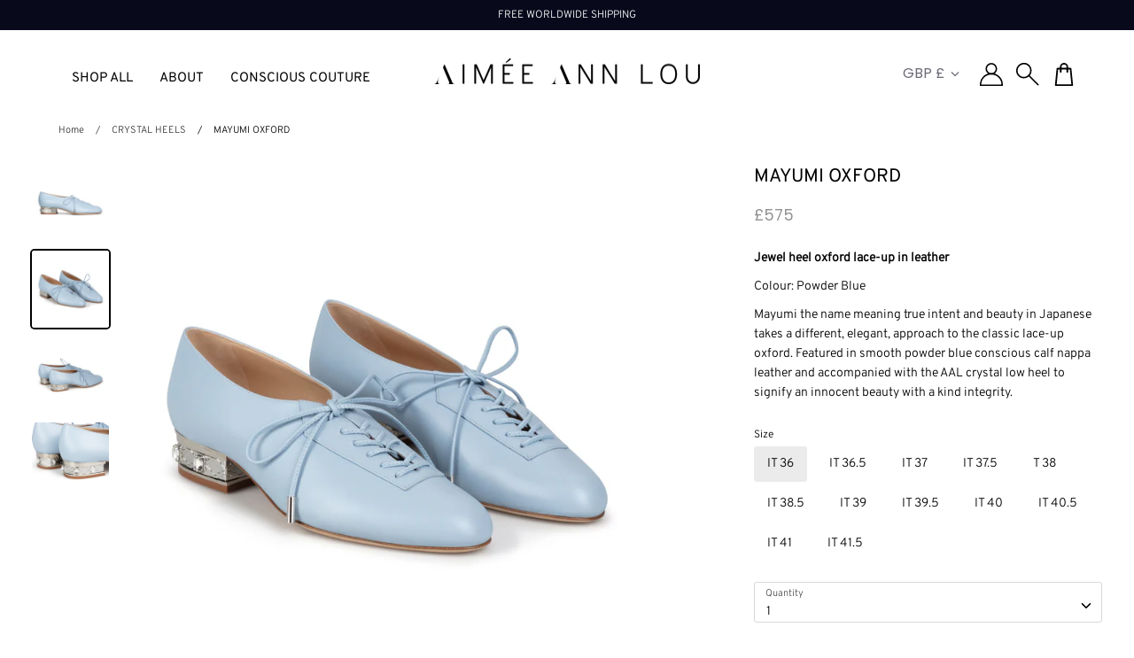

--- FILE ---
content_type: text/html; charset=utf-8
request_url: https://aimeeannlou.com/collections/unicorn-and-clear-crystal-heel/products/mayumi-lace-up-powder-blue
body_size: 32945
content:
<!doctype html>
<html class="no-js supports-no-cookies" lang="en">
<head>

  <meta name="facebook-domain-verification" content="z2ar5z4kf8v62qko1ravji9pe7bn19" />
  
  <link rel="stylesheet" href="https://size-charts-relentless.herokuapp.com/css/size-charts-relentless.css" />
<script>
var sizeChartsRelentless = window.sizeChartsRelentless || {};
sizeChartsRelentless.product = {"id":7351357112553,"title":"MAYUMI OXFORD","handle":"mayumi-lace-up-powder-blue","description":"\u003cp data-mce-fragment=\"1\"\u003e\u003cstrong\u003eJewel heel oxford lace-up in leather\u003c\/strong\u003e\u003c\/p\u003e\n\u003cp data-mce-fragment=\"1\"\u003eColour: Powder Blue\u003c\/p\u003e\n\u003cp\u003e\u003cmeta charset=\"utf-8\"\u003e\u003cspan data-mce-fragment=\"1\"\u003e\u003c\/span\u003e\u003cspan style=\"font-weight: 400;\"\u003eMayumi the name meaning \u003c\/span\u003e\u003cspan style=\"font-weight: 400;\"\u003etrue intent and beauty \u003c\/span\u003e\u003cspan style=\"font-weight: 400;\"\u003ein Japanese takes a different, elegant, approach to the classic lace-up oxford. Featured in smooth powder blue conscious calf nappa leather and accompanied with the AAL crystal low heel to signify an innocent beauty with a kind integrity.\u003c\/span\u003e\u003c\/p\u003e","published_at":"2021-10-26T20:13:38+01:00","created_at":"2021-10-26T20:12:00+01:00","vendor":"Aimée Ann Lou","type":"Lace-Up","tags":["CAPSULE COLLECTION","Lace-ups","Oxfords","Unicorn and Clear Crystal Heel","WINTER22"],"price":57500,"price_min":57500,"price_max":57500,"available":true,"price_varies":false,"compare_at_price":null,"compare_at_price_min":0,"compare_at_price_max":0,"compare_at_price_varies":false,"variants":[{"id":41953923891433,"title":"IT 36","option1":"IT 36","option2":null,"option3":null,"sku":"MY-L-CH-PB-36","requires_shipping":true,"taxable":true,"featured_image":{"id":34465321779433,"product_id":7351357112553,"position":2,"created_at":"2021-11-03T14:01:05+00:00","updated_at":"2021-11-03T14:01:11+00:00","alt":null,"width":4000,"height":4000,"src":"\/\/aimeeannlou.com\/cdn\/shop\/products\/aimee-ann-lou-mayumi-blue-diagonal.jpg?v=1635948071","variant_ids":[41953923891433,41953923924201,41953923956969,41953923989737,41953924022505,41953924055273,42038288679145,42038288711913,42038288744681,42038288777449,42038288810217,42038288842985]},"available":true,"name":"MAYUMI OXFORD - IT 36","public_title":"IT 36","options":["IT 36"],"price":57500,"weight":0,"compare_at_price":null,"inventory_management":"shopify","barcode":"MY85436636","featured_media":{"alt":null,"id":26797919371497,"position":2,"preview_image":{"aspect_ratio":1.0,"height":4000,"width":4000,"src":"\/\/aimeeannlou.com\/cdn\/shop\/products\/aimee-ann-lou-mayumi-blue-diagonal.jpg?v=1635948071"}},"requires_selling_plan":false,"selling_plan_allocations":[]},{"id":42038288679145,"title":"IT 36.5","option1":"IT 36.5","option2":null,"option3":null,"sku":"MY-L-CH-PB-36.5","requires_shipping":true,"taxable":true,"featured_image":{"id":34465321779433,"product_id":7351357112553,"position":2,"created_at":"2021-11-03T14:01:05+00:00","updated_at":"2021-11-03T14:01:11+00:00","alt":null,"width":4000,"height":4000,"src":"\/\/aimeeannlou.com\/cdn\/shop\/products\/aimee-ann-lou-mayumi-blue-diagonal.jpg?v=1635948071","variant_ids":[41953923891433,41953923924201,41953923956969,41953923989737,41953924022505,41953924055273,42038288679145,42038288711913,42038288744681,42038288777449,42038288810217,42038288842985]},"available":true,"name":"MAYUMI OXFORD - IT 36.5","public_title":"IT 36.5","options":["IT 36.5"],"price":57500,"weight":0,"compare_at_price":null,"inventory_management":"shopify","barcode":"MY854366365","featured_media":{"alt":null,"id":26797919371497,"position":2,"preview_image":{"aspect_ratio":1.0,"height":4000,"width":4000,"src":"\/\/aimeeannlou.com\/cdn\/shop\/products\/aimee-ann-lou-mayumi-blue-diagonal.jpg?v=1635948071"}},"requires_selling_plan":false,"selling_plan_allocations":[]},{"id":41953923924201,"title":"IT 37","option1":"IT 37","option2":null,"option3":null,"sku":"MY-L-CH-PB-37","requires_shipping":true,"taxable":true,"featured_image":{"id":34465321779433,"product_id":7351357112553,"position":2,"created_at":"2021-11-03T14:01:05+00:00","updated_at":"2021-11-03T14:01:11+00:00","alt":null,"width":4000,"height":4000,"src":"\/\/aimeeannlou.com\/cdn\/shop\/products\/aimee-ann-lou-mayumi-blue-diagonal.jpg?v=1635948071","variant_ids":[41953923891433,41953923924201,41953923956969,41953923989737,41953924022505,41953924055273,42038288679145,42038288711913,42038288744681,42038288777449,42038288810217,42038288842985]},"available":true,"name":"MAYUMI OXFORD - IT 37","public_title":"IT 37","options":["IT 37"],"price":57500,"weight":0,"compare_at_price":null,"inventory_management":"shopify","barcode":"MY85436637","featured_media":{"alt":null,"id":26797919371497,"position":2,"preview_image":{"aspect_ratio":1.0,"height":4000,"width":4000,"src":"\/\/aimeeannlou.com\/cdn\/shop\/products\/aimee-ann-lou-mayumi-blue-diagonal.jpg?v=1635948071"}},"requires_selling_plan":false,"selling_plan_allocations":[]},{"id":42038288711913,"title":"IT 37.5","option1":"IT 37.5","option2":null,"option3":null,"sku":"MY-L-CH-PB-37.5","requires_shipping":true,"taxable":true,"featured_image":{"id":34465321779433,"product_id":7351357112553,"position":2,"created_at":"2021-11-03T14:01:05+00:00","updated_at":"2021-11-03T14:01:11+00:00","alt":null,"width":4000,"height":4000,"src":"\/\/aimeeannlou.com\/cdn\/shop\/products\/aimee-ann-lou-mayumi-blue-diagonal.jpg?v=1635948071","variant_ids":[41953923891433,41953923924201,41953923956969,41953923989737,41953924022505,41953924055273,42038288679145,42038288711913,42038288744681,42038288777449,42038288810217,42038288842985]},"available":true,"name":"MAYUMI OXFORD - IT 37.5","public_title":"IT 37.5","options":["IT 37.5"],"price":57500,"weight":0,"compare_at_price":null,"inventory_management":"shopify","barcode":"MY854366375","featured_media":{"alt":null,"id":26797919371497,"position":2,"preview_image":{"aspect_ratio":1.0,"height":4000,"width":4000,"src":"\/\/aimeeannlou.com\/cdn\/shop\/products\/aimee-ann-lou-mayumi-blue-diagonal.jpg?v=1635948071"}},"requires_selling_plan":false,"selling_plan_allocations":[]},{"id":41953923956969,"title":"T 38","option1":"T 38","option2":null,"option3":null,"sku":"MY-L-CH-PB-38","requires_shipping":true,"taxable":true,"featured_image":{"id":34465321779433,"product_id":7351357112553,"position":2,"created_at":"2021-11-03T14:01:05+00:00","updated_at":"2021-11-03T14:01:11+00:00","alt":null,"width":4000,"height":4000,"src":"\/\/aimeeannlou.com\/cdn\/shop\/products\/aimee-ann-lou-mayumi-blue-diagonal.jpg?v=1635948071","variant_ids":[41953923891433,41953923924201,41953923956969,41953923989737,41953924022505,41953924055273,42038288679145,42038288711913,42038288744681,42038288777449,42038288810217,42038288842985]},"available":true,"name":"MAYUMI OXFORD - T 38","public_title":"T 38","options":["T 38"],"price":57500,"weight":0,"compare_at_price":null,"inventory_management":"shopify","barcode":"MY85436638","featured_media":{"alt":null,"id":26797919371497,"position":2,"preview_image":{"aspect_ratio":1.0,"height":4000,"width":4000,"src":"\/\/aimeeannlou.com\/cdn\/shop\/products\/aimee-ann-lou-mayumi-blue-diagonal.jpg?v=1635948071"}},"requires_selling_plan":false,"selling_plan_allocations":[]},{"id":42038288744681,"title":"IT 38.5","option1":"IT 38.5","option2":null,"option3":null,"sku":"MY-L-CH-PB-38.5","requires_shipping":true,"taxable":true,"featured_image":{"id":34465321779433,"product_id":7351357112553,"position":2,"created_at":"2021-11-03T14:01:05+00:00","updated_at":"2021-11-03T14:01:11+00:00","alt":null,"width":4000,"height":4000,"src":"\/\/aimeeannlou.com\/cdn\/shop\/products\/aimee-ann-lou-mayumi-blue-diagonal.jpg?v=1635948071","variant_ids":[41953923891433,41953923924201,41953923956969,41953923989737,41953924022505,41953924055273,42038288679145,42038288711913,42038288744681,42038288777449,42038288810217,42038288842985]},"available":true,"name":"MAYUMI OXFORD - IT 38.5","public_title":"IT 38.5","options":["IT 38.5"],"price":57500,"weight":0,"compare_at_price":null,"inventory_management":"shopify","barcode":"MY854366385","featured_media":{"alt":null,"id":26797919371497,"position":2,"preview_image":{"aspect_ratio":1.0,"height":4000,"width":4000,"src":"\/\/aimeeannlou.com\/cdn\/shop\/products\/aimee-ann-lou-mayumi-blue-diagonal.jpg?v=1635948071"}},"requires_selling_plan":false,"selling_plan_allocations":[]},{"id":41953923989737,"title":"IT 39","option1":"IT 39","option2":null,"option3":null,"sku":"MY-L-CH-PB-39","requires_shipping":true,"taxable":true,"featured_image":{"id":34465321779433,"product_id":7351357112553,"position":2,"created_at":"2021-11-03T14:01:05+00:00","updated_at":"2021-11-03T14:01:11+00:00","alt":null,"width":4000,"height":4000,"src":"\/\/aimeeannlou.com\/cdn\/shop\/products\/aimee-ann-lou-mayumi-blue-diagonal.jpg?v=1635948071","variant_ids":[41953923891433,41953923924201,41953923956969,41953923989737,41953924022505,41953924055273,42038288679145,42038288711913,42038288744681,42038288777449,42038288810217,42038288842985]},"available":true,"name":"MAYUMI OXFORD - IT 39","public_title":"IT 39","options":["IT 39"],"price":57500,"weight":0,"compare_at_price":null,"inventory_management":"shopify","barcode":"MY85436639","featured_media":{"alt":null,"id":26797919371497,"position":2,"preview_image":{"aspect_ratio":1.0,"height":4000,"width":4000,"src":"\/\/aimeeannlou.com\/cdn\/shop\/products\/aimee-ann-lou-mayumi-blue-diagonal.jpg?v=1635948071"}},"requires_selling_plan":false,"selling_plan_allocations":[]},{"id":42038288777449,"title":"IT 39.5","option1":"IT 39.5","option2":null,"option3":null,"sku":"MY-L-CH-PB-39.5","requires_shipping":true,"taxable":true,"featured_image":{"id":34465321779433,"product_id":7351357112553,"position":2,"created_at":"2021-11-03T14:01:05+00:00","updated_at":"2021-11-03T14:01:11+00:00","alt":null,"width":4000,"height":4000,"src":"\/\/aimeeannlou.com\/cdn\/shop\/products\/aimee-ann-lou-mayumi-blue-diagonal.jpg?v=1635948071","variant_ids":[41953923891433,41953923924201,41953923956969,41953923989737,41953924022505,41953924055273,42038288679145,42038288711913,42038288744681,42038288777449,42038288810217,42038288842985]},"available":true,"name":"MAYUMI OXFORD - IT 39.5","public_title":"IT 39.5","options":["IT 39.5"],"price":57500,"weight":0,"compare_at_price":null,"inventory_management":"shopify","barcode":"MY854366395","featured_media":{"alt":null,"id":26797919371497,"position":2,"preview_image":{"aspect_ratio":1.0,"height":4000,"width":4000,"src":"\/\/aimeeannlou.com\/cdn\/shop\/products\/aimee-ann-lou-mayumi-blue-diagonal.jpg?v=1635948071"}},"requires_selling_plan":false,"selling_plan_allocations":[]},{"id":41953924022505,"title":"IT 40","option1":"IT 40","option2":null,"option3":null,"sku":"MY-L-CH-PB-40","requires_shipping":true,"taxable":true,"featured_image":{"id":34465321779433,"product_id":7351357112553,"position":2,"created_at":"2021-11-03T14:01:05+00:00","updated_at":"2021-11-03T14:01:11+00:00","alt":null,"width":4000,"height":4000,"src":"\/\/aimeeannlou.com\/cdn\/shop\/products\/aimee-ann-lou-mayumi-blue-diagonal.jpg?v=1635948071","variant_ids":[41953923891433,41953923924201,41953923956969,41953923989737,41953924022505,41953924055273,42038288679145,42038288711913,42038288744681,42038288777449,42038288810217,42038288842985]},"available":true,"name":"MAYUMI OXFORD - IT 40","public_title":"IT 40","options":["IT 40"],"price":57500,"weight":0,"compare_at_price":null,"inventory_management":"shopify","barcode":"MY85436640","featured_media":{"alt":null,"id":26797919371497,"position":2,"preview_image":{"aspect_ratio":1.0,"height":4000,"width":4000,"src":"\/\/aimeeannlou.com\/cdn\/shop\/products\/aimee-ann-lou-mayumi-blue-diagonal.jpg?v=1635948071"}},"requires_selling_plan":false,"selling_plan_allocations":[]},{"id":42038288810217,"title":"IT 40.5","option1":"IT 40.5","option2":null,"option3":null,"sku":"MY-L-CH-PB-40.5","requires_shipping":true,"taxable":true,"featured_image":{"id":34465321779433,"product_id":7351357112553,"position":2,"created_at":"2021-11-03T14:01:05+00:00","updated_at":"2021-11-03T14:01:11+00:00","alt":null,"width":4000,"height":4000,"src":"\/\/aimeeannlou.com\/cdn\/shop\/products\/aimee-ann-lou-mayumi-blue-diagonal.jpg?v=1635948071","variant_ids":[41953923891433,41953923924201,41953923956969,41953923989737,41953924022505,41953924055273,42038288679145,42038288711913,42038288744681,42038288777449,42038288810217,42038288842985]},"available":true,"name":"MAYUMI OXFORD - IT 40.5","public_title":"IT 40.5","options":["IT 40.5"],"price":57500,"weight":0,"compare_at_price":null,"inventory_management":"shopify","barcode":"MY854366405","featured_media":{"alt":null,"id":26797919371497,"position":2,"preview_image":{"aspect_ratio":1.0,"height":4000,"width":4000,"src":"\/\/aimeeannlou.com\/cdn\/shop\/products\/aimee-ann-lou-mayumi-blue-diagonal.jpg?v=1635948071"}},"requires_selling_plan":false,"selling_plan_allocations":[]},{"id":41953924055273,"title":"IT 41","option1":"IT 41","option2":null,"option3":null,"sku":"MY-L-CH-PB-41","requires_shipping":true,"taxable":true,"featured_image":{"id":34465321779433,"product_id":7351357112553,"position":2,"created_at":"2021-11-03T14:01:05+00:00","updated_at":"2021-11-03T14:01:11+00:00","alt":null,"width":4000,"height":4000,"src":"\/\/aimeeannlou.com\/cdn\/shop\/products\/aimee-ann-lou-mayumi-blue-diagonal.jpg?v=1635948071","variant_ids":[41953923891433,41953923924201,41953923956969,41953923989737,41953924022505,41953924055273,42038288679145,42038288711913,42038288744681,42038288777449,42038288810217,42038288842985]},"available":true,"name":"MAYUMI OXFORD - IT 41","public_title":"IT 41","options":["IT 41"],"price":57500,"weight":0,"compare_at_price":null,"inventory_management":"shopify","barcode":"MY85436641","featured_media":{"alt":null,"id":26797919371497,"position":2,"preview_image":{"aspect_ratio":1.0,"height":4000,"width":4000,"src":"\/\/aimeeannlou.com\/cdn\/shop\/products\/aimee-ann-lou-mayumi-blue-diagonal.jpg?v=1635948071"}},"requires_selling_plan":false,"selling_plan_allocations":[]},{"id":42038288842985,"title":"IT 41.5","option1":"IT 41.5","option2":null,"option3":null,"sku":"MY-L-CH-PB-41.5","requires_shipping":true,"taxable":true,"featured_image":{"id":34465321779433,"product_id":7351357112553,"position":2,"created_at":"2021-11-03T14:01:05+00:00","updated_at":"2021-11-03T14:01:11+00:00","alt":null,"width":4000,"height":4000,"src":"\/\/aimeeannlou.com\/cdn\/shop\/products\/aimee-ann-lou-mayumi-blue-diagonal.jpg?v=1635948071","variant_ids":[41953923891433,41953923924201,41953923956969,41953923989737,41953924022505,41953924055273,42038288679145,42038288711913,42038288744681,42038288777449,42038288810217,42038288842985]},"available":true,"name":"MAYUMI OXFORD - IT 41.5","public_title":"IT 41.5","options":["IT 41.5"],"price":57500,"weight":0,"compare_at_price":null,"inventory_management":"shopify","barcode":"MY854366415","featured_media":{"alt":null,"id":26797919371497,"position":2,"preview_image":{"aspect_ratio":1.0,"height":4000,"width":4000,"src":"\/\/aimeeannlou.com\/cdn\/shop\/products\/aimee-ann-lou-mayumi-blue-diagonal.jpg?v=1635948071"}},"requires_selling_plan":false,"selling_plan_allocations":[]}],"images":["\/\/aimeeannlou.com\/cdn\/shop\/products\/aimee-ann-lou-mayumi-blue-side.jpg?v=1635948068","\/\/aimeeannlou.com\/cdn\/shop\/products\/aimee-ann-lou-mayumi-blue-diagonal.jpg?v=1635948071","\/\/aimeeannlou.com\/cdn\/shop\/products\/aimee-ann-lou-mayuma-blue-back.jpg?v=1674668090","\/\/aimeeannlou.com\/cdn\/shop\/products\/aimee-ann-lou-mayumi-blue-crystal.jpg?v=1674668090"],"featured_image":"\/\/aimeeannlou.com\/cdn\/shop\/products\/aimee-ann-lou-mayumi-blue-side.jpg?v=1635948068","options":["Size"],"media":[{"alt":"Cinderella shoes with low crystal heel in leather ","id":26797919568105,"position":1,"preview_image":{"aspect_ratio":1.0,"height":4000,"width":4000,"src":"\/\/aimeeannlou.com\/cdn\/shop\/products\/aimee-ann-lou-mayumi-blue-side.jpg?v=1635948068"},"aspect_ratio":1.0,"height":4000,"media_type":"image","src":"\/\/aimeeannlou.com\/cdn\/shop\/products\/aimee-ann-lou-mayumi-blue-side.jpg?v=1635948068","width":4000},{"alt":null,"id":26797919371497,"position":2,"preview_image":{"aspect_ratio":1.0,"height":4000,"width":4000,"src":"\/\/aimeeannlou.com\/cdn\/shop\/products\/aimee-ann-lou-mayumi-blue-diagonal.jpg?v=1635948071"},"aspect_ratio":1.0,"height":4000,"media_type":"image","src":"\/\/aimeeannlou.com\/cdn\/shop\/products\/aimee-ann-lou-mayumi-blue-diagonal.jpg?v=1635948071","width":4000},{"alt":null,"id":26959679324393,"position":3,"preview_image":{"aspect_ratio":1.0,"height":2000,"width":2000,"src":"\/\/aimeeannlou.com\/cdn\/shop\/products\/aimee-ann-lou-mayuma-blue-back.jpg?v=1674668090"},"aspect_ratio":1.0,"height":2000,"media_type":"image","src":"\/\/aimeeannlou.com\/cdn\/shop\/products\/aimee-ann-lou-mayuma-blue-back.jpg?v=1674668090","width":2000},{"alt":null,"id":26797919338729,"position":4,"preview_image":{"aspect_ratio":1.0,"height":4000,"width":4000,"src":"\/\/aimeeannlou.com\/cdn\/shop\/products\/aimee-ann-lou-mayumi-blue-crystal.jpg?v=1674668090"},"aspect_ratio":1.0,"height":4000,"media_type":"image","src":"\/\/aimeeannlou.com\/cdn\/shop\/products\/aimee-ann-lou-mayumi-blue-crystal.jpg?v=1674668090","width":4000}],"requires_selling_plan":false,"selling_plan_groups":[],"content":"\u003cp data-mce-fragment=\"1\"\u003e\u003cstrong\u003eJewel heel oxford lace-up in leather\u003c\/strong\u003e\u003c\/p\u003e\n\u003cp data-mce-fragment=\"1\"\u003eColour: Powder Blue\u003c\/p\u003e\n\u003cp\u003e\u003cmeta charset=\"utf-8\"\u003e\u003cspan data-mce-fragment=\"1\"\u003e\u003c\/span\u003e\u003cspan style=\"font-weight: 400;\"\u003eMayumi the name meaning \u003c\/span\u003e\u003cspan style=\"font-weight: 400;\"\u003etrue intent and beauty \u003c\/span\u003e\u003cspan style=\"font-weight: 400;\"\u003ein Japanese takes a different, elegant, approach to the classic lace-up oxford. Featured in smooth powder blue conscious calf nappa leather and accompanied with the AAL crystal low heel to signify an innocent beauty with a kind integrity.\u003c\/span\u003e\u003c\/p\u003e"};
sizeChartsRelentless.productCollections = [{"id":420410589417,"handle":"all","title":"BRITISH LUXURY FOOTWEAR","updated_at":"2025-11-17T12:31:13+00:00","body_html":"","published_at":"2023-06-01T23:59:51+01:00","sort_order":"manual","template_suffix":"","disjunctive":false,"rules":[{"column":"vendor","relation":"equals","condition":"Aimée Ann Lou"}],"published_scope":"web"},{"id":418123415785,"handle":"core-collection-1","title":"CORE COLLECTION","updated_at":"2025-11-17T12:31:13+00:00","body_html":"\u003cspan data-mce-fragment=\"1\"\u003eDiscover sparkle infused sumptuous materials and exceptional craftsmanship in our core collection\u003c\/span\u003e\u003cspan data-mce-fragment=\"1\"\u003e styles.\u003c\/span\u003e","published_at":"2023-02-02T19:36:30+00:00","sort_order":"manual","template_suffix":"","disjunctive":false,"rules":[{"column":"tag","relation":"equals","condition":"WINTER22"}],"published_scope":"web"},{"id":395929551081,"handle":"unicorn-and-clear-crystal-heel","title":"CRYSTAL HEELS","updated_at":"2025-11-17T12:31:13+00:00","body_html":"Embark on a journey along the starlit path.","published_at":"2021-11-17T22:08:34+00:00","sort_order":"manual","template_suffix":"","disjunctive":false,"rules":[{"column":"tag","relation":"equals","condition":"Unicorn and Clear Crystal Heel"}],"published_scope":"web"},{"id":439961845993,"handle":"fall-styles","updated_at":"2025-11-17T12:31:13+00:00","published_at":"2024-09-10T15:04:27+01:00","sort_order":"alpha-asc","template_suffix":"","published_scope":"web","title":"FALL STYLES","body_html":""},{"id":335342436585,"handle":"core-collection","title":"FUNCTIONAL GLAMOUR 2.0","updated_at":"2025-11-17T12:31:13+00:00","body_html":"\u003cp\u003eDiscover Functional Glamour 2.0: Embrace Whimsical Elegance and Effortless Charm. Slip into comfort, wander in luxury, and journey seamlessly from day to night, wrapped in an enchanting aura of playfulness.\u003c\/p\u003e\n\u003cp data-mce-fragment=\"1\"\u003e\u003cstrong data-mce-fragment=\"1\"\u003e\u003cbr\u003e\u003c\/strong\u003e\u003c\/p\u003e","published_at":"2021-10-26T17:15:00+01:00","sort_order":"manual","template_suffix":"","disjunctive":true,"rules":[{"column":"tag","relation":"equals","condition":"CAPSULE COLLECTION"}],"published_scope":"web"},{"id":396210438377,"handle":"lace-ups","title":"LACE-UP LUSTER","updated_at":"2025-10-05T12:22:58+01:00","body_html":"","published_at":"2021-11-24T17:28:42+00:00","sort_order":"best-selling","template_suffix":"","disjunctive":false,"rules":[{"column":"type","relation":"equals","condition":"Lace-Up"}],"published_scope":"web"},{"id":396210471145,"handle":"oxfords","title":"OXFORDS","updated_at":"2025-10-05T12:22:58+01:00","body_html":"","published_at":"2021-11-24T17:28:57+00:00","sort_order":"manual","template_suffix":"","disjunctive":true,"rules":[{"column":"type","relation":"equals","condition":"Lace-Up"},{"column":"type","relation":"equals","condition":"Oxford"}],"published_scope":"web"}];
sizeChartsRelentless.metafield = {"charts":[{"id":"2","title":"Size Guide","descriptionTop":"<p><span style=\"font-family: tahoma, arial, helvetica, sans-serif; font-size: 10pt;\"><span style=\"-webkit-text-stroke-color: #000000;\">Aim&eacute;e Ann Lou</span><span style=\"color: #08090a; letter-spacing: 1.12px;\"> shoes are handmade in Italian sizing. Fitting is true to size unless stated in the product details.</span></span></p>","values":[["IT/EU","UK","US","JPN","AUS"],["35.5","2.5","5.5","22.5","4.5"],["36","3","6","23","5"],["36.5","3.5","6.5","23.5","5.5"],["37","4","7","24","6"],["37.5","4.5","7.5","24.5","6.5"],["38","5","8","25","7"],["38.5","5.5","8.5","25.5","7.5"],["39","6","9","26","8"],["39.5","6.5","9.5","26.5","8.5"],["40","7","10","27","9"],["40.5","7.5","10.5","27.5","9.5"],["41","8","11","28","10"],["41.5","8.5","11.5","28.5","10.5"]],"descriptionBottom":"","conditionsOperator":"all-products","buttonPlacement":"use-global","parentSizeChart":"[object Object]"}],"buttonPlacement":"above-add-to-cart","buttonIcon":"ruler4","buttonText":"Size Guide","buttonSize":"Small","currentPlan":""};
</script>


  <!-- Expression 6.0.0 -->
  <meta charset="utf-8" />
<meta name="viewport" content="width=device-width,initial-scale=1.0" />
<meta http-equiv="X-UA-Compatible" content="IE=edge">

<link rel="preconnect" href="https://cdn.shopify.com" crossorigin>
<link rel="preconnect" href="https://fonts.shopify.com" crossorigin>
<link rel="preconnect" href="https://monorail-edge.shopifysvc.com"><link rel="preload" as="font" href="//aimeeannlou.com/cdn/fonts/poppins/poppins_n4.0ba78fa5af9b0e1a374041b3ceaadf0a43b41362.woff2" type="font/woff2" crossorigin><link rel="preload" as="font" href="//aimeeannlou.com/cdn/fonts/poppins/poppins_n7.56758dcf284489feb014a026f3727f2f20a54626.woff2" type="font/woff2" crossorigin><link rel="preload" as="font" href="//aimeeannlou.com/cdn/fonts/poppins/poppins_i4.846ad1e22474f856bd6b81ba4585a60799a9f5d2.woff2" type="font/woff2" crossorigin><link rel="preload" as="font" href="//aimeeannlou.com/cdn/fonts/poppins/poppins_i7.42fd71da11e9d101e1e6c7932199f925f9eea42d.woff2" type="font/woff2" crossorigin><link rel="preload" as="font" href="//aimeeannlou.com/cdn/fonts/playfair_display/playfairdisplay_n4.9980f3e16959dc89137cc1369bfc3ae98af1deb9.woff2" type="font/woff2" crossorigin><link rel="preload" as="font" href="//aimeeannlou.com/cdn/fonts/playfair_display/playfairdisplay_n4.9980f3e16959dc89137cc1369bfc3ae98af1deb9.woff2" type="font/woff2" crossorigin><link rel="preload" as="font" href="//aimeeannlou.com/cdn/fonts/montserrat/montserrat_n4.81949fa0ac9fd2021e16436151e8eaa539321637.woff2" type="font/woff2" crossorigin><link rel="preload" href="//aimeeannlou.com/cdn/shop/t/11/assets/vendor.js?v=12039298604155412391681404035" as="script">
<link rel="preload" href="//aimeeannlou.com/cdn/shop/t/11/assets/theme.js?v=109436848651068425151681404035" as="script"><link rel="canonical" href="https://aimeeannlou.com/products/mayumi-lace-up-powder-blue" /><link rel="shortcut icon" href="//aimeeannlou.com/cdn/shop/files/aal-favicon.png?v=1639627719" type="image/png" /><meta name="description" content="The grown-up Cinderella Shoe - Oxford lace-up with signature crystal heel">
  <meta name="theme-color" content=""><!-- Avada Size Chart Script -->
 
 <script src="//aimeeannlou.com/cdn/shop/t/11/assets/size-chart-data.js?v=48906380859681044111681404035" defer="defer"></script>

<script>const AVADA_SC_LAST_UPDATE = 1640281734321</script>





<script>const AVADA_SC = {};
          AVADA_SC.product = {"id":7351357112553,"title":"MAYUMI OXFORD","handle":"mayumi-lace-up-powder-blue","description":"\u003cp data-mce-fragment=\"1\"\u003e\u003cstrong\u003eJewel heel oxford lace-up in leather\u003c\/strong\u003e\u003c\/p\u003e\n\u003cp data-mce-fragment=\"1\"\u003eColour: Powder Blue\u003c\/p\u003e\n\u003cp\u003e\u003cmeta charset=\"utf-8\"\u003e\u003cspan data-mce-fragment=\"1\"\u003e\u003c\/span\u003e\u003cspan style=\"font-weight: 400;\"\u003eMayumi the name meaning \u003c\/span\u003e\u003cspan style=\"font-weight: 400;\"\u003etrue intent and beauty \u003c\/span\u003e\u003cspan style=\"font-weight: 400;\"\u003ein Japanese takes a different, elegant, approach to the classic lace-up oxford. Featured in smooth powder blue conscious calf nappa leather and accompanied with the AAL crystal low heel to signify an innocent beauty with a kind integrity.\u003c\/span\u003e\u003c\/p\u003e","published_at":"2021-10-26T20:13:38+01:00","created_at":"2021-10-26T20:12:00+01:00","vendor":"Aimée Ann Lou","type":"Lace-Up","tags":["CAPSULE COLLECTION","Lace-ups","Oxfords","Unicorn and Clear Crystal Heel","WINTER22"],"price":57500,"price_min":57500,"price_max":57500,"available":true,"price_varies":false,"compare_at_price":null,"compare_at_price_min":0,"compare_at_price_max":0,"compare_at_price_varies":false,"variants":[{"id":41953923891433,"title":"IT 36","option1":"IT 36","option2":null,"option3":null,"sku":"MY-L-CH-PB-36","requires_shipping":true,"taxable":true,"featured_image":{"id":34465321779433,"product_id":7351357112553,"position":2,"created_at":"2021-11-03T14:01:05+00:00","updated_at":"2021-11-03T14:01:11+00:00","alt":null,"width":4000,"height":4000,"src":"\/\/aimeeannlou.com\/cdn\/shop\/products\/aimee-ann-lou-mayumi-blue-diagonal.jpg?v=1635948071","variant_ids":[41953923891433,41953923924201,41953923956969,41953923989737,41953924022505,41953924055273,42038288679145,42038288711913,42038288744681,42038288777449,42038288810217,42038288842985]},"available":true,"name":"MAYUMI OXFORD - IT 36","public_title":"IT 36","options":["IT 36"],"price":57500,"weight":0,"compare_at_price":null,"inventory_management":"shopify","barcode":"MY85436636","featured_media":{"alt":null,"id":26797919371497,"position":2,"preview_image":{"aspect_ratio":1.0,"height":4000,"width":4000,"src":"\/\/aimeeannlou.com\/cdn\/shop\/products\/aimee-ann-lou-mayumi-blue-diagonal.jpg?v=1635948071"}},"requires_selling_plan":false,"selling_plan_allocations":[]},{"id":42038288679145,"title":"IT 36.5","option1":"IT 36.5","option2":null,"option3":null,"sku":"MY-L-CH-PB-36.5","requires_shipping":true,"taxable":true,"featured_image":{"id":34465321779433,"product_id":7351357112553,"position":2,"created_at":"2021-11-03T14:01:05+00:00","updated_at":"2021-11-03T14:01:11+00:00","alt":null,"width":4000,"height":4000,"src":"\/\/aimeeannlou.com\/cdn\/shop\/products\/aimee-ann-lou-mayumi-blue-diagonal.jpg?v=1635948071","variant_ids":[41953923891433,41953923924201,41953923956969,41953923989737,41953924022505,41953924055273,42038288679145,42038288711913,42038288744681,42038288777449,42038288810217,42038288842985]},"available":true,"name":"MAYUMI OXFORD - IT 36.5","public_title":"IT 36.5","options":["IT 36.5"],"price":57500,"weight":0,"compare_at_price":null,"inventory_management":"shopify","barcode":"MY854366365","featured_media":{"alt":null,"id":26797919371497,"position":2,"preview_image":{"aspect_ratio":1.0,"height":4000,"width":4000,"src":"\/\/aimeeannlou.com\/cdn\/shop\/products\/aimee-ann-lou-mayumi-blue-diagonal.jpg?v=1635948071"}},"requires_selling_plan":false,"selling_plan_allocations":[]},{"id":41953923924201,"title":"IT 37","option1":"IT 37","option2":null,"option3":null,"sku":"MY-L-CH-PB-37","requires_shipping":true,"taxable":true,"featured_image":{"id":34465321779433,"product_id":7351357112553,"position":2,"created_at":"2021-11-03T14:01:05+00:00","updated_at":"2021-11-03T14:01:11+00:00","alt":null,"width":4000,"height":4000,"src":"\/\/aimeeannlou.com\/cdn\/shop\/products\/aimee-ann-lou-mayumi-blue-diagonal.jpg?v=1635948071","variant_ids":[41953923891433,41953923924201,41953923956969,41953923989737,41953924022505,41953924055273,42038288679145,42038288711913,42038288744681,42038288777449,42038288810217,42038288842985]},"available":true,"name":"MAYUMI OXFORD - IT 37","public_title":"IT 37","options":["IT 37"],"price":57500,"weight":0,"compare_at_price":null,"inventory_management":"shopify","barcode":"MY85436637","featured_media":{"alt":null,"id":26797919371497,"position":2,"preview_image":{"aspect_ratio":1.0,"height":4000,"width":4000,"src":"\/\/aimeeannlou.com\/cdn\/shop\/products\/aimee-ann-lou-mayumi-blue-diagonal.jpg?v=1635948071"}},"requires_selling_plan":false,"selling_plan_allocations":[]},{"id":42038288711913,"title":"IT 37.5","option1":"IT 37.5","option2":null,"option3":null,"sku":"MY-L-CH-PB-37.5","requires_shipping":true,"taxable":true,"featured_image":{"id":34465321779433,"product_id":7351357112553,"position":2,"created_at":"2021-11-03T14:01:05+00:00","updated_at":"2021-11-03T14:01:11+00:00","alt":null,"width":4000,"height":4000,"src":"\/\/aimeeannlou.com\/cdn\/shop\/products\/aimee-ann-lou-mayumi-blue-diagonal.jpg?v=1635948071","variant_ids":[41953923891433,41953923924201,41953923956969,41953923989737,41953924022505,41953924055273,42038288679145,42038288711913,42038288744681,42038288777449,42038288810217,42038288842985]},"available":true,"name":"MAYUMI OXFORD - IT 37.5","public_title":"IT 37.5","options":["IT 37.5"],"price":57500,"weight":0,"compare_at_price":null,"inventory_management":"shopify","barcode":"MY854366375","featured_media":{"alt":null,"id":26797919371497,"position":2,"preview_image":{"aspect_ratio":1.0,"height":4000,"width":4000,"src":"\/\/aimeeannlou.com\/cdn\/shop\/products\/aimee-ann-lou-mayumi-blue-diagonal.jpg?v=1635948071"}},"requires_selling_plan":false,"selling_plan_allocations":[]},{"id":41953923956969,"title":"T 38","option1":"T 38","option2":null,"option3":null,"sku":"MY-L-CH-PB-38","requires_shipping":true,"taxable":true,"featured_image":{"id":34465321779433,"product_id":7351357112553,"position":2,"created_at":"2021-11-03T14:01:05+00:00","updated_at":"2021-11-03T14:01:11+00:00","alt":null,"width":4000,"height":4000,"src":"\/\/aimeeannlou.com\/cdn\/shop\/products\/aimee-ann-lou-mayumi-blue-diagonal.jpg?v=1635948071","variant_ids":[41953923891433,41953923924201,41953923956969,41953923989737,41953924022505,41953924055273,42038288679145,42038288711913,42038288744681,42038288777449,42038288810217,42038288842985]},"available":true,"name":"MAYUMI OXFORD - T 38","public_title":"T 38","options":["T 38"],"price":57500,"weight":0,"compare_at_price":null,"inventory_management":"shopify","barcode":"MY85436638","featured_media":{"alt":null,"id":26797919371497,"position":2,"preview_image":{"aspect_ratio":1.0,"height":4000,"width":4000,"src":"\/\/aimeeannlou.com\/cdn\/shop\/products\/aimee-ann-lou-mayumi-blue-diagonal.jpg?v=1635948071"}},"requires_selling_plan":false,"selling_plan_allocations":[]},{"id":42038288744681,"title":"IT 38.5","option1":"IT 38.5","option2":null,"option3":null,"sku":"MY-L-CH-PB-38.5","requires_shipping":true,"taxable":true,"featured_image":{"id":34465321779433,"product_id":7351357112553,"position":2,"created_at":"2021-11-03T14:01:05+00:00","updated_at":"2021-11-03T14:01:11+00:00","alt":null,"width":4000,"height":4000,"src":"\/\/aimeeannlou.com\/cdn\/shop\/products\/aimee-ann-lou-mayumi-blue-diagonal.jpg?v=1635948071","variant_ids":[41953923891433,41953923924201,41953923956969,41953923989737,41953924022505,41953924055273,42038288679145,42038288711913,42038288744681,42038288777449,42038288810217,42038288842985]},"available":true,"name":"MAYUMI OXFORD - IT 38.5","public_title":"IT 38.5","options":["IT 38.5"],"price":57500,"weight":0,"compare_at_price":null,"inventory_management":"shopify","barcode":"MY854366385","featured_media":{"alt":null,"id":26797919371497,"position":2,"preview_image":{"aspect_ratio":1.0,"height":4000,"width":4000,"src":"\/\/aimeeannlou.com\/cdn\/shop\/products\/aimee-ann-lou-mayumi-blue-diagonal.jpg?v=1635948071"}},"requires_selling_plan":false,"selling_plan_allocations":[]},{"id":41953923989737,"title":"IT 39","option1":"IT 39","option2":null,"option3":null,"sku":"MY-L-CH-PB-39","requires_shipping":true,"taxable":true,"featured_image":{"id":34465321779433,"product_id":7351357112553,"position":2,"created_at":"2021-11-03T14:01:05+00:00","updated_at":"2021-11-03T14:01:11+00:00","alt":null,"width":4000,"height":4000,"src":"\/\/aimeeannlou.com\/cdn\/shop\/products\/aimee-ann-lou-mayumi-blue-diagonal.jpg?v=1635948071","variant_ids":[41953923891433,41953923924201,41953923956969,41953923989737,41953924022505,41953924055273,42038288679145,42038288711913,42038288744681,42038288777449,42038288810217,42038288842985]},"available":true,"name":"MAYUMI OXFORD - IT 39","public_title":"IT 39","options":["IT 39"],"price":57500,"weight":0,"compare_at_price":null,"inventory_management":"shopify","barcode":"MY85436639","featured_media":{"alt":null,"id":26797919371497,"position":2,"preview_image":{"aspect_ratio":1.0,"height":4000,"width":4000,"src":"\/\/aimeeannlou.com\/cdn\/shop\/products\/aimee-ann-lou-mayumi-blue-diagonal.jpg?v=1635948071"}},"requires_selling_plan":false,"selling_plan_allocations":[]},{"id":42038288777449,"title":"IT 39.5","option1":"IT 39.5","option2":null,"option3":null,"sku":"MY-L-CH-PB-39.5","requires_shipping":true,"taxable":true,"featured_image":{"id":34465321779433,"product_id":7351357112553,"position":2,"created_at":"2021-11-03T14:01:05+00:00","updated_at":"2021-11-03T14:01:11+00:00","alt":null,"width":4000,"height":4000,"src":"\/\/aimeeannlou.com\/cdn\/shop\/products\/aimee-ann-lou-mayumi-blue-diagonal.jpg?v=1635948071","variant_ids":[41953923891433,41953923924201,41953923956969,41953923989737,41953924022505,41953924055273,42038288679145,42038288711913,42038288744681,42038288777449,42038288810217,42038288842985]},"available":true,"name":"MAYUMI OXFORD - IT 39.5","public_title":"IT 39.5","options":["IT 39.5"],"price":57500,"weight":0,"compare_at_price":null,"inventory_management":"shopify","barcode":"MY854366395","featured_media":{"alt":null,"id":26797919371497,"position":2,"preview_image":{"aspect_ratio":1.0,"height":4000,"width":4000,"src":"\/\/aimeeannlou.com\/cdn\/shop\/products\/aimee-ann-lou-mayumi-blue-diagonal.jpg?v=1635948071"}},"requires_selling_plan":false,"selling_plan_allocations":[]},{"id":41953924022505,"title":"IT 40","option1":"IT 40","option2":null,"option3":null,"sku":"MY-L-CH-PB-40","requires_shipping":true,"taxable":true,"featured_image":{"id":34465321779433,"product_id":7351357112553,"position":2,"created_at":"2021-11-03T14:01:05+00:00","updated_at":"2021-11-03T14:01:11+00:00","alt":null,"width":4000,"height":4000,"src":"\/\/aimeeannlou.com\/cdn\/shop\/products\/aimee-ann-lou-mayumi-blue-diagonal.jpg?v=1635948071","variant_ids":[41953923891433,41953923924201,41953923956969,41953923989737,41953924022505,41953924055273,42038288679145,42038288711913,42038288744681,42038288777449,42038288810217,42038288842985]},"available":true,"name":"MAYUMI OXFORD - IT 40","public_title":"IT 40","options":["IT 40"],"price":57500,"weight":0,"compare_at_price":null,"inventory_management":"shopify","barcode":"MY85436640","featured_media":{"alt":null,"id":26797919371497,"position":2,"preview_image":{"aspect_ratio":1.0,"height":4000,"width":4000,"src":"\/\/aimeeannlou.com\/cdn\/shop\/products\/aimee-ann-lou-mayumi-blue-diagonal.jpg?v=1635948071"}},"requires_selling_plan":false,"selling_plan_allocations":[]},{"id":42038288810217,"title":"IT 40.5","option1":"IT 40.5","option2":null,"option3":null,"sku":"MY-L-CH-PB-40.5","requires_shipping":true,"taxable":true,"featured_image":{"id":34465321779433,"product_id":7351357112553,"position":2,"created_at":"2021-11-03T14:01:05+00:00","updated_at":"2021-11-03T14:01:11+00:00","alt":null,"width":4000,"height":4000,"src":"\/\/aimeeannlou.com\/cdn\/shop\/products\/aimee-ann-lou-mayumi-blue-diagonal.jpg?v=1635948071","variant_ids":[41953923891433,41953923924201,41953923956969,41953923989737,41953924022505,41953924055273,42038288679145,42038288711913,42038288744681,42038288777449,42038288810217,42038288842985]},"available":true,"name":"MAYUMI OXFORD - IT 40.5","public_title":"IT 40.5","options":["IT 40.5"],"price":57500,"weight":0,"compare_at_price":null,"inventory_management":"shopify","barcode":"MY854366405","featured_media":{"alt":null,"id":26797919371497,"position":2,"preview_image":{"aspect_ratio":1.0,"height":4000,"width":4000,"src":"\/\/aimeeannlou.com\/cdn\/shop\/products\/aimee-ann-lou-mayumi-blue-diagonal.jpg?v=1635948071"}},"requires_selling_plan":false,"selling_plan_allocations":[]},{"id":41953924055273,"title":"IT 41","option1":"IT 41","option2":null,"option3":null,"sku":"MY-L-CH-PB-41","requires_shipping":true,"taxable":true,"featured_image":{"id":34465321779433,"product_id":7351357112553,"position":2,"created_at":"2021-11-03T14:01:05+00:00","updated_at":"2021-11-03T14:01:11+00:00","alt":null,"width":4000,"height":4000,"src":"\/\/aimeeannlou.com\/cdn\/shop\/products\/aimee-ann-lou-mayumi-blue-diagonal.jpg?v=1635948071","variant_ids":[41953923891433,41953923924201,41953923956969,41953923989737,41953924022505,41953924055273,42038288679145,42038288711913,42038288744681,42038288777449,42038288810217,42038288842985]},"available":true,"name":"MAYUMI OXFORD - IT 41","public_title":"IT 41","options":["IT 41"],"price":57500,"weight":0,"compare_at_price":null,"inventory_management":"shopify","barcode":"MY85436641","featured_media":{"alt":null,"id":26797919371497,"position":2,"preview_image":{"aspect_ratio":1.0,"height":4000,"width":4000,"src":"\/\/aimeeannlou.com\/cdn\/shop\/products\/aimee-ann-lou-mayumi-blue-diagonal.jpg?v=1635948071"}},"requires_selling_plan":false,"selling_plan_allocations":[]},{"id":42038288842985,"title":"IT 41.5","option1":"IT 41.5","option2":null,"option3":null,"sku":"MY-L-CH-PB-41.5","requires_shipping":true,"taxable":true,"featured_image":{"id":34465321779433,"product_id":7351357112553,"position":2,"created_at":"2021-11-03T14:01:05+00:00","updated_at":"2021-11-03T14:01:11+00:00","alt":null,"width":4000,"height":4000,"src":"\/\/aimeeannlou.com\/cdn\/shop\/products\/aimee-ann-lou-mayumi-blue-diagonal.jpg?v=1635948071","variant_ids":[41953923891433,41953923924201,41953923956969,41953923989737,41953924022505,41953924055273,42038288679145,42038288711913,42038288744681,42038288777449,42038288810217,42038288842985]},"available":true,"name":"MAYUMI OXFORD - IT 41.5","public_title":"IT 41.5","options":["IT 41.5"],"price":57500,"weight":0,"compare_at_price":null,"inventory_management":"shopify","barcode":"MY854366415","featured_media":{"alt":null,"id":26797919371497,"position":2,"preview_image":{"aspect_ratio":1.0,"height":4000,"width":4000,"src":"\/\/aimeeannlou.com\/cdn\/shop\/products\/aimee-ann-lou-mayumi-blue-diagonal.jpg?v=1635948071"}},"requires_selling_plan":false,"selling_plan_allocations":[]}],"images":["\/\/aimeeannlou.com\/cdn\/shop\/products\/aimee-ann-lou-mayumi-blue-side.jpg?v=1635948068","\/\/aimeeannlou.com\/cdn\/shop\/products\/aimee-ann-lou-mayumi-blue-diagonal.jpg?v=1635948071","\/\/aimeeannlou.com\/cdn\/shop\/products\/aimee-ann-lou-mayuma-blue-back.jpg?v=1674668090","\/\/aimeeannlou.com\/cdn\/shop\/products\/aimee-ann-lou-mayumi-blue-crystal.jpg?v=1674668090"],"featured_image":"\/\/aimeeannlou.com\/cdn\/shop\/products\/aimee-ann-lou-mayumi-blue-side.jpg?v=1635948068","options":["Size"],"media":[{"alt":"Cinderella shoes with low crystal heel in leather ","id":26797919568105,"position":1,"preview_image":{"aspect_ratio":1.0,"height":4000,"width":4000,"src":"\/\/aimeeannlou.com\/cdn\/shop\/products\/aimee-ann-lou-mayumi-blue-side.jpg?v=1635948068"},"aspect_ratio":1.0,"height":4000,"media_type":"image","src":"\/\/aimeeannlou.com\/cdn\/shop\/products\/aimee-ann-lou-mayumi-blue-side.jpg?v=1635948068","width":4000},{"alt":null,"id":26797919371497,"position":2,"preview_image":{"aspect_ratio":1.0,"height":4000,"width":4000,"src":"\/\/aimeeannlou.com\/cdn\/shop\/products\/aimee-ann-lou-mayumi-blue-diagonal.jpg?v=1635948071"},"aspect_ratio":1.0,"height":4000,"media_type":"image","src":"\/\/aimeeannlou.com\/cdn\/shop\/products\/aimee-ann-lou-mayumi-blue-diagonal.jpg?v=1635948071","width":4000},{"alt":null,"id":26959679324393,"position":3,"preview_image":{"aspect_ratio":1.0,"height":2000,"width":2000,"src":"\/\/aimeeannlou.com\/cdn\/shop\/products\/aimee-ann-lou-mayuma-blue-back.jpg?v=1674668090"},"aspect_ratio":1.0,"height":2000,"media_type":"image","src":"\/\/aimeeannlou.com\/cdn\/shop\/products\/aimee-ann-lou-mayuma-blue-back.jpg?v=1674668090","width":2000},{"alt":null,"id":26797919338729,"position":4,"preview_image":{"aspect_ratio":1.0,"height":4000,"width":4000,"src":"\/\/aimeeannlou.com\/cdn\/shop\/products\/aimee-ann-lou-mayumi-blue-crystal.jpg?v=1674668090"},"aspect_ratio":1.0,"height":4000,"media_type":"image","src":"\/\/aimeeannlou.com\/cdn\/shop\/products\/aimee-ann-lou-mayumi-blue-crystal.jpg?v=1674668090","width":4000}],"requires_selling_plan":false,"selling_plan_groups":[],"content":"\u003cp data-mce-fragment=\"1\"\u003e\u003cstrong\u003eJewel heel oxford lace-up in leather\u003c\/strong\u003e\u003c\/p\u003e\n\u003cp data-mce-fragment=\"1\"\u003eColour: Powder Blue\u003c\/p\u003e\n\u003cp\u003e\u003cmeta charset=\"utf-8\"\u003e\u003cspan data-mce-fragment=\"1\"\u003e\u003c\/span\u003e\u003cspan style=\"font-weight: 400;\"\u003eMayumi the name meaning \u003c\/span\u003e\u003cspan style=\"font-weight: 400;\"\u003etrue intent and beauty \u003c\/span\u003e\u003cspan style=\"font-weight: 400;\"\u003ein Japanese takes a different, elegant, approach to the classic lace-up oxford. Featured in smooth powder blue conscious calf nappa leather and accompanied with the AAL crystal low heel to signify an innocent beauty with a kind integrity.\u003c\/span\u003e\u003c\/p\u003e"};
          AVADA_SC.template = "product";
          AVADA_SC.collections = [];
          AVADA_SC.collections.push("395929551081")
          
          AVADA_SC.collections.push("420410589417");
          
          AVADA_SC.collections.push("418123415785");
          
          AVADA_SC.collections.push("395929551081");
          
          AVADA_SC.collections.push("439961845993");
          
          AVADA_SC.collections.push("335342436585");
          
          AVADA_SC.collections.push("396210438377");
          
          AVADA_SC.collections.push("396210471145");
          
  </script>
  <!-- /Avada Size Chart Script -->

<title>MAYUMI OXFORD
    
    
    
      &ndash; Aimée Ann Lou
    
</title>

  <meta property="og:site_name" content="Aimée Ann Lou">
<meta property="og:url" content="https://aimeeannlou.com/products/mayumi-lace-up-powder-blue">
<meta property="og:title" content="MAYUMI OXFORD">
<meta property="og:type" content="product">
<meta property="og:description" content="The grown-up Cinderella Shoe - Oxford lace-up with signature crystal heel"><meta property="og:image" content="http://aimeeannlou.com/cdn/shop/products/aimee-ann-lou-mayumi-blue-side_1200x1200.jpg?v=1635948068">
  <meta property="og:image:secure_url" content="https://aimeeannlou.com/cdn/shop/products/aimee-ann-lou-mayumi-blue-side_1200x1200.jpg?v=1635948068">
  <meta property="og:image:width" content="4000">
  <meta property="og:image:height" content="4000"><meta property="og:price:amount" content="575">
  <meta property="og:price:currency" content="GBP"><meta name="twitter:card" content="summary_large_image">
<meta name="twitter:title" content="MAYUMI OXFORD">
<meta name="twitter:description" content="The grown-up Cinderella Shoe - Oxford lace-up with signature crystal heel">


  <link href="//aimeeannlou.com/cdn/shop/t/11/assets/styles.css?v=102038447180405204791759334284" rel="stylesheet" type="text/css" media="all" />
<link href="//aimeeannlou.com/cdn/shop/t/11/assets/custom.css?v=127071213757494352981720717394" rel="stylesheet" type="text/css" media="all" />
<link href="//aimeeannlou.com/cdn/shop/t/11/assets/custom-style.css?v=142948141919304746071720717398" rel="stylesheet" type="text/css" media="all" />

  <script>
    document.documentElement.className = document.documentElement.className.replace('no-js', 'js');
    window.theme = window.theme || {};
    window.slate = window.slate || {};
    theme.moneyFormat = "£{{amount_no_decimals}}";
    theme.strings = {
      addToCart: "Add to Bag",
      soldOut: "Coming Soon",
      unavailable: "Unavailable",
      addressError: "Error looking up that address",
      addressNoResults: "No results for that address",
      addressQueryLimit: "You have exceeded the Google API usage limit. Consider upgrading to a \u003ca href=\"https:\/\/developers.google.com\/maps\/premium\/usage-limits\"\u003ePremium Plan\u003c\/a\u003e.",
      authError: "There was a problem authenticating your Google Maps API Key.",
      addingToCart: "Adding",
      addedToCart: "Added",
      goToCart: "Go to bag",
      cart: "Bag",
      cartTermsNotChecked: "You must agree to the terms and conditions before continuing.",
      quantityTooHigh: "You can only have [[ quantity ]] in your bag",
      unitPriceSeparator: " \/ ",
      searchResultsPages: "Pages",
      searchResultsViewAll: "View all results",
      searchResultsNoResults: "Sorry, we couldn\u0026#39;t find any results",
      previous: "Previous",
      next: "Next",
      cart_shipping_calculator_hide_calculator: "Hide shipping calculator",
      cart_shipping_calculator_title: "Get shipping estimates",
      cart_general_hide_note: "Hide instructions for seller",
      cart_general_show_note: "Add instructions for seller",
      inventoryNotice: "[[ quantity ]] in stock",
      imageSlider: "Image slider"
    };
    theme.routes = {
      account_addresses_url: '/account/addresses',
      search_url: '/search',
      cart_url: '/cart',
      cart_add_url: '/cart/add',
      cart_change_url: '/cart/change'
    }
  </script><script src="//aimeeannlou.com/cdn/shop/t/11/assets/vendor.js?v=12039298604155412391681404035" defer="defer"></script>
  <script src="//aimeeannlou.com/cdn/shop/t/11/assets/theme.js?v=109436848651068425151681404035" defer="defer"></script>

  <script>window.performance && window.performance.mark && window.performance.mark('shopify.content_for_header.start');</script><meta name="google-site-verification" content="yBxwvQsWTCsp05w00RtbYM1JGnJjZ_Ug4q1qVNgAEqI">
<meta name="facebook-domain-verification" content="tal76nrw4z0uof60tu50puqpj3iri0">
<meta name="facebook-domain-verification" content="kk7v0wxfuit5z1xmf04quosao07r6d">
<meta id="shopify-digital-wallet" name="shopify-digital-wallet" content="/60504965353/digital_wallets/dialog">
<meta name="shopify-checkout-api-token" content="9f99051afbe53adb6591f7fceb4caa41">
<link rel="alternate" type="application/json+oembed" href="https://aimeeannlou.com/products/mayumi-lace-up-powder-blue.oembed">
<script async="async" src="/checkouts/internal/preloads.js?locale=en-GB"></script>
<script id="apple-pay-shop-capabilities" type="application/json">{"shopId":60504965353,"countryCode":"GB","currencyCode":"GBP","merchantCapabilities":["supports3DS"],"merchantId":"gid:\/\/shopify\/Shop\/60504965353","merchantName":"Aimée Ann Lou","requiredBillingContactFields":["postalAddress","email","phone"],"requiredShippingContactFields":["postalAddress","email","phone"],"shippingType":"shipping","supportedNetworks":["visa","maestro","masterCard","amex"],"total":{"type":"pending","label":"Aimée Ann Lou","amount":"1.00"},"shopifyPaymentsEnabled":true,"supportsSubscriptions":true}</script>
<script id="shopify-features" type="application/json">{"accessToken":"9f99051afbe53adb6591f7fceb4caa41","betas":["rich-media-storefront-analytics"],"domain":"aimeeannlou.com","predictiveSearch":true,"shopId":60504965353,"locale":"en"}</script>
<script>var Shopify = Shopify || {};
Shopify.shop = "aimeeannlou.myshopify.com";
Shopify.locale = "en";
Shopify.currency = {"active":"GBP","rate":"1.0"};
Shopify.country = "GB";
Shopify.theme = {"name":"WMD-[DEV]-UPDATE-DESIGN","id":136664023273,"schema_name":"Expression","schema_version":"6.0.0","theme_store_id":230,"role":"main"};
Shopify.theme.handle = "null";
Shopify.theme.style = {"id":null,"handle":null};
Shopify.cdnHost = "aimeeannlou.com/cdn";
Shopify.routes = Shopify.routes || {};
Shopify.routes.root = "/";</script>
<script type="module">!function(o){(o.Shopify=o.Shopify||{}).modules=!0}(window);</script>
<script>!function(o){function n(){var o=[];function n(){o.push(Array.prototype.slice.apply(arguments))}return n.q=o,n}var t=o.Shopify=o.Shopify||{};t.loadFeatures=n(),t.autoloadFeatures=n()}(window);</script>
<script id="shop-js-analytics" type="application/json">{"pageType":"product"}</script>
<script defer="defer" async type="module" src="//aimeeannlou.com/cdn/shopifycloud/shop-js/modules/v2/client.init-shop-cart-sync_BdyHc3Nr.en.esm.js"></script>
<script defer="defer" async type="module" src="//aimeeannlou.com/cdn/shopifycloud/shop-js/modules/v2/chunk.common_Daul8nwZ.esm.js"></script>
<script type="module">
  await import("//aimeeannlou.com/cdn/shopifycloud/shop-js/modules/v2/client.init-shop-cart-sync_BdyHc3Nr.en.esm.js");
await import("//aimeeannlou.com/cdn/shopifycloud/shop-js/modules/v2/chunk.common_Daul8nwZ.esm.js");

  window.Shopify.SignInWithShop?.initShopCartSync?.({"fedCMEnabled":true,"windoidEnabled":true});

</script>
<script>(function() {
  var isLoaded = false;
  function asyncLoad() {
    if (isLoaded) return;
    isLoaded = true;
    var urls = ["https:\/\/chimpstatic.com\/mcjs-connected\/js\/users\/cb39cc1a55adc50d54f156dfa\/260e29050306d07e431cf3b97.js?shop=aimeeannlou.myshopify.com","https:\/\/size-charts-relentless.herokuapp.com\/js\/size-charts-relentless.js?shop=aimeeannlou.myshopify.com","https:\/\/d3f0kqa8h3si01.cloudfront.net\/scripts\/aimeeannlou.20230403151910.scripttag.js?shop=aimeeannlou.myshopify.com"];
    for (var i = 0; i < urls.length; i++) {
      var s = document.createElement('script');
      s.type = 'text/javascript';
      s.async = true;
      s.src = urls[i];
      var x = document.getElementsByTagName('script')[0];
      x.parentNode.insertBefore(s, x);
    }
  };
  if(window.attachEvent) {
    window.attachEvent('onload', asyncLoad);
  } else {
    window.addEventListener('load', asyncLoad, false);
  }
})();</script>
<script id="__st">var __st={"a":60504965353,"offset":0,"reqid":"c37e8a11-7750-4c42-ab1f-73111d55303f-1768982612","pageurl":"aimeeannlou.com\/collections\/unicorn-and-clear-crystal-heel\/products\/mayumi-lace-up-powder-blue","u":"c6e1883e0b8c","p":"product","rtyp":"product","rid":7351357112553};</script>
<script>window.ShopifyPaypalV4VisibilityTracking = true;</script>
<script id="captcha-bootstrap">!function(){'use strict';const t='contact',e='account',n='new_comment',o=[[t,t],['blogs',n],['comments',n],[t,'customer']],c=[[e,'customer_login'],[e,'guest_login'],[e,'recover_customer_password'],[e,'create_customer']],r=t=>t.map((([t,e])=>`form[action*='/${t}']:not([data-nocaptcha='true']) input[name='form_type'][value='${e}']`)).join(','),a=t=>()=>t?[...document.querySelectorAll(t)].map((t=>t.form)):[];function s(){const t=[...o],e=r(t);return a(e)}const i='password',u='form_key',d=['recaptcha-v3-token','g-recaptcha-response','h-captcha-response',i],f=()=>{try{return window.sessionStorage}catch{return}},m='__shopify_v',_=t=>t.elements[u];function p(t,e,n=!1){try{const o=window.sessionStorage,c=JSON.parse(o.getItem(e)),{data:r}=function(t){const{data:e,action:n}=t;return t[m]||n?{data:e,action:n}:{data:t,action:n}}(c);for(const[e,n]of Object.entries(r))t.elements[e]&&(t.elements[e].value=n);n&&o.removeItem(e)}catch(o){console.error('form repopulation failed',{error:o})}}const l='form_type',E='cptcha';function T(t){t.dataset[E]=!0}const w=window,h=w.document,L='Shopify',v='ce_forms',y='captcha';let A=!1;((t,e)=>{const n=(g='f06e6c50-85a8-45c8-87d0-21a2b65856fe',I='https://cdn.shopify.com/shopifycloud/storefront-forms-hcaptcha/ce_storefront_forms_captcha_hcaptcha.v1.5.2.iife.js',D={infoText:'Protected by hCaptcha',privacyText:'Privacy',termsText:'Terms'},(t,e,n)=>{const o=w[L][v],c=o.bindForm;if(c)return c(t,g,e,D).then(n);var r;o.q.push([[t,g,e,D],n]),r=I,A||(h.body.append(Object.assign(h.createElement('script'),{id:'captcha-provider',async:!0,src:r})),A=!0)});var g,I,D;w[L]=w[L]||{},w[L][v]=w[L][v]||{},w[L][v].q=[],w[L][y]=w[L][y]||{},w[L][y].protect=function(t,e){n(t,void 0,e),T(t)},Object.freeze(w[L][y]),function(t,e,n,w,h,L){const[v,y,A,g]=function(t,e,n){const i=e?o:[],u=t?c:[],d=[...i,...u],f=r(d),m=r(i),_=r(d.filter((([t,e])=>n.includes(e))));return[a(f),a(m),a(_),s()]}(w,h,L),I=t=>{const e=t.target;return e instanceof HTMLFormElement?e:e&&e.form},D=t=>v().includes(t);t.addEventListener('submit',(t=>{const e=I(t);if(!e)return;const n=D(e)&&!e.dataset.hcaptchaBound&&!e.dataset.recaptchaBound,o=_(e),c=g().includes(e)&&(!o||!o.value);(n||c)&&t.preventDefault(),c&&!n&&(function(t){try{if(!f())return;!function(t){const e=f();if(!e)return;const n=_(t);if(!n)return;const o=n.value;o&&e.removeItem(o)}(t);const e=Array.from(Array(32),(()=>Math.random().toString(36)[2])).join('');!function(t,e){_(t)||t.append(Object.assign(document.createElement('input'),{type:'hidden',name:u})),t.elements[u].value=e}(t,e),function(t,e){const n=f();if(!n)return;const o=[...t.querySelectorAll(`input[type='${i}']`)].map((({name:t})=>t)),c=[...d,...o],r={};for(const[a,s]of new FormData(t).entries())c.includes(a)||(r[a]=s);n.setItem(e,JSON.stringify({[m]:1,action:t.action,data:r}))}(t,e)}catch(e){console.error('failed to persist form',e)}}(e),e.submit())}));const S=(t,e)=>{t&&!t.dataset[E]&&(n(t,e.some((e=>e===t))),T(t))};for(const o of['focusin','change'])t.addEventListener(o,(t=>{const e=I(t);D(e)&&S(e,y())}));const B=e.get('form_key'),M=e.get(l),P=B&&M;t.addEventListener('DOMContentLoaded',(()=>{const t=y();if(P)for(const e of t)e.elements[l].value===M&&p(e,B);[...new Set([...A(),...v().filter((t=>'true'===t.dataset.shopifyCaptcha))])].forEach((e=>S(e,t)))}))}(h,new URLSearchParams(w.location.search),n,t,e,['guest_login'])})(!0,!0)}();</script>
<script integrity="sha256-4kQ18oKyAcykRKYeNunJcIwy7WH5gtpwJnB7kiuLZ1E=" data-source-attribution="shopify.loadfeatures" defer="defer" src="//aimeeannlou.com/cdn/shopifycloud/storefront/assets/storefront/load_feature-a0a9edcb.js" crossorigin="anonymous"></script>
<script data-source-attribution="shopify.dynamic_checkout.dynamic.init">var Shopify=Shopify||{};Shopify.PaymentButton=Shopify.PaymentButton||{isStorefrontPortableWallets:!0,init:function(){window.Shopify.PaymentButton.init=function(){};var t=document.createElement("script");t.src="https://aimeeannlou.com/cdn/shopifycloud/portable-wallets/latest/portable-wallets.en.js",t.type="module",document.head.appendChild(t)}};
</script>
<script data-source-attribution="shopify.dynamic_checkout.buyer_consent">
  function portableWalletsHideBuyerConsent(e){var t=document.getElementById("shopify-buyer-consent"),n=document.getElementById("shopify-subscription-policy-button");t&&n&&(t.classList.add("hidden"),t.setAttribute("aria-hidden","true"),n.removeEventListener("click",e))}function portableWalletsShowBuyerConsent(e){var t=document.getElementById("shopify-buyer-consent"),n=document.getElementById("shopify-subscription-policy-button");t&&n&&(t.classList.remove("hidden"),t.removeAttribute("aria-hidden"),n.addEventListener("click",e))}window.Shopify?.PaymentButton&&(window.Shopify.PaymentButton.hideBuyerConsent=portableWalletsHideBuyerConsent,window.Shopify.PaymentButton.showBuyerConsent=portableWalletsShowBuyerConsent);
</script>
<script>
  function portableWalletsCleanup(e){e&&e.src&&console.error("Failed to load portable wallets script "+e.src);var t=document.querySelectorAll("shopify-accelerated-checkout .shopify-payment-button__skeleton, shopify-accelerated-checkout-cart .wallet-cart-button__skeleton"),e=document.getElementById("shopify-buyer-consent");for(let e=0;e<t.length;e++)t[e].remove();e&&e.remove()}function portableWalletsNotLoadedAsModule(e){e instanceof ErrorEvent&&"string"==typeof e.message&&e.message.includes("import.meta")&&"string"==typeof e.filename&&e.filename.includes("portable-wallets")&&(window.removeEventListener("error",portableWalletsNotLoadedAsModule),window.Shopify.PaymentButton.failedToLoad=e,"loading"===document.readyState?document.addEventListener("DOMContentLoaded",window.Shopify.PaymentButton.init):window.Shopify.PaymentButton.init())}window.addEventListener("error",portableWalletsNotLoadedAsModule);
</script>

<script type="module" src="https://aimeeannlou.com/cdn/shopifycloud/portable-wallets/latest/portable-wallets.en.js" onError="portableWalletsCleanup(this)" crossorigin="anonymous"></script>
<script nomodule>
  document.addEventListener("DOMContentLoaded", portableWalletsCleanup);
</script>

<script id='scb4127' type='text/javascript' async='' src='https://aimeeannlou.com/cdn/shopifycloud/privacy-banner/storefront-banner.js'></script><link id="shopify-accelerated-checkout-styles" rel="stylesheet" media="screen" href="https://aimeeannlou.com/cdn/shopifycloud/portable-wallets/latest/accelerated-checkout-backwards-compat.css" crossorigin="anonymous">
<style id="shopify-accelerated-checkout-cart">
        #shopify-buyer-consent {
  margin-top: 1em;
  display: inline-block;
  width: 100%;
}

#shopify-buyer-consent.hidden {
  display: none;
}

#shopify-subscription-policy-button {
  background: none;
  border: none;
  padding: 0;
  text-decoration: underline;
  font-size: inherit;
  cursor: pointer;
}

#shopify-subscription-policy-button::before {
  box-shadow: none;
}

      </style>

<script>window.performance && window.performance.mark && window.performance.mark('shopify.content_for_header.end');</script>
<script src="https://cdn.shopify.com/extensions/128bf8df-35f8-4bee-8bb4-b0ebe6eff35c/clearpay-on-site-messaging-1/assets/messaging-lib-loader.js" type="text/javascript" defer="defer"></script>
<link href="https://monorail-edge.shopifysvc.com" rel="dns-prefetch">
<script>(function(){if ("sendBeacon" in navigator && "performance" in window) {try {var session_token_from_headers = performance.getEntriesByType('navigation')[0].serverTiming.find(x => x.name == '_s').description;} catch {var session_token_from_headers = undefined;}var session_cookie_matches = document.cookie.match(/_shopify_s=([^;]*)/);var session_token_from_cookie = session_cookie_matches && session_cookie_matches.length === 2 ? session_cookie_matches[1] : "";var session_token = session_token_from_headers || session_token_from_cookie || "";function handle_abandonment_event(e) {var entries = performance.getEntries().filter(function(entry) {return /monorail-edge.shopifysvc.com/.test(entry.name);});if (!window.abandonment_tracked && entries.length === 0) {window.abandonment_tracked = true;var currentMs = Date.now();var navigation_start = performance.timing.navigationStart;var payload = {shop_id: 60504965353,url: window.location.href,navigation_start,duration: currentMs - navigation_start,session_token,page_type: "product"};window.navigator.sendBeacon("https://monorail-edge.shopifysvc.com/v1/produce", JSON.stringify({schema_id: "online_store_buyer_site_abandonment/1.1",payload: payload,metadata: {event_created_at_ms: currentMs,event_sent_at_ms: currentMs}}));}}window.addEventListener('pagehide', handle_abandonment_event);}}());</script>
<script id="web-pixels-manager-setup">(function e(e,d,r,n,o){if(void 0===o&&(o={}),!Boolean(null===(a=null===(i=window.Shopify)||void 0===i?void 0:i.analytics)||void 0===a?void 0:a.replayQueue)){var i,a;window.Shopify=window.Shopify||{};var t=window.Shopify;t.analytics=t.analytics||{};var s=t.analytics;s.replayQueue=[],s.publish=function(e,d,r){return s.replayQueue.push([e,d,r]),!0};try{self.performance.mark("wpm:start")}catch(e){}var l=function(){var e={modern:/Edge?\/(1{2}[4-9]|1[2-9]\d|[2-9]\d{2}|\d{4,})\.\d+(\.\d+|)|Firefox\/(1{2}[4-9]|1[2-9]\d|[2-9]\d{2}|\d{4,})\.\d+(\.\d+|)|Chrom(ium|e)\/(9{2}|\d{3,})\.\d+(\.\d+|)|(Maci|X1{2}).+ Version\/(15\.\d+|(1[6-9]|[2-9]\d|\d{3,})\.\d+)([,.]\d+|)( \(\w+\)|)( Mobile\/\w+|) Safari\/|Chrome.+OPR\/(9{2}|\d{3,})\.\d+\.\d+|(CPU[ +]OS|iPhone[ +]OS|CPU[ +]iPhone|CPU IPhone OS|CPU iPad OS)[ +]+(15[._]\d+|(1[6-9]|[2-9]\d|\d{3,})[._]\d+)([._]\d+|)|Android:?[ /-](13[3-9]|1[4-9]\d|[2-9]\d{2}|\d{4,})(\.\d+|)(\.\d+|)|Android.+Firefox\/(13[5-9]|1[4-9]\d|[2-9]\d{2}|\d{4,})\.\d+(\.\d+|)|Android.+Chrom(ium|e)\/(13[3-9]|1[4-9]\d|[2-9]\d{2}|\d{4,})\.\d+(\.\d+|)|SamsungBrowser\/([2-9]\d|\d{3,})\.\d+/,legacy:/Edge?\/(1[6-9]|[2-9]\d|\d{3,})\.\d+(\.\d+|)|Firefox\/(5[4-9]|[6-9]\d|\d{3,})\.\d+(\.\d+|)|Chrom(ium|e)\/(5[1-9]|[6-9]\d|\d{3,})\.\d+(\.\d+|)([\d.]+$|.*Safari\/(?![\d.]+ Edge\/[\d.]+$))|(Maci|X1{2}).+ Version\/(10\.\d+|(1[1-9]|[2-9]\d|\d{3,})\.\d+)([,.]\d+|)( \(\w+\)|)( Mobile\/\w+|) Safari\/|Chrome.+OPR\/(3[89]|[4-9]\d|\d{3,})\.\d+\.\d+|(CPU[ +]OS|iPhone[ +]OS|CPU[ +]iPhone|CPU IPhone OS|CPU iPad OS)[ +]+(10[._]\d+|(1[1-9]|[2-9]\d|\d{3,})[._]\d+)([._]\d+|)|Android:?[ /-](13[3-9]|1[4-9]\d|[2-9]\d{2}|\d{4,})(\.\d+|)(\.\d+|)|Mobile Safari.+OPR\/([89]\d|\d{3,})\.\d+\.\d+|Android.+Firefox\/(13[5-9]|1[4-9]\d|[2-9]\d{2}|\d{4,})\.\d+(\.\d+|)|Android.+Chrom(ium|e)\/(13[3-9]|1[4-9]\d|[2-9]\d{2}|\d{4,})\.\d+(\.\d+|)|Android.+(UC? ?Browser|UCWEB|U3)[ /]?(15\.([5-9]|\d{2,})|(1[6-9]|[2-9]\d|\d{3,})\.\d+)\.\d+|SamsungBrowser\/(5\.\d+|([6-9]|\d{2,})\.\d+)|Android.+MQ{2}Browser\/(14(\.(9|\d{2,})|)|(1[5-9]|[2-9]\d|\d{3,})(\.\d+|))(\.\d+|)|K[Aa][Ii]OS\/(3\.\d+|([4-9]|\d{2,})\.\d+)(\.\d+|)/},d=e.modern,r=e.legacy,n=navigator.userAgent;return n.match(d)?"modern":n.match(r)?"legacy":"unknown"}(),u="modern"===l?"modern":"legacy",c=(null!=n?n:{modern:"",legacy:""})[u],f=function(e){return[e.baseUrl,"/wpm","/b",e.hashVersion,"modern"===e.buildTarget?"m":"l",".js"].join("")}({baseUrl:d,hashVersion:r,buildTarget:u}),m=function(e){var d=e.version,r=e.bundleTarget,n=e.surface,o=e.pageUrl,i=e.monorailEndpoint;return{emit:function(e){var a=e.status,t=e.errorMsg,s=(new Date).getTime(),l=JSON.stringify({metadata:{event_sent_at_ms:s},events:[{schema_id:"web_pixels_manager_load/3.1",payload:{version:d,bundle_target:r,page_url:o,status:a,surface:n,error_msg:t},metadata:{event_created_at_ms:s}}]});if(!i)return console&&console.warn&&console.warn("[Web Pixels Manager] No Monorail endpoint provided, skipping logging."),!1;try{return self.navigator.sendBeacon.bind(self.navigator)(i,l)}catch(e){}var u=new XMLHttpRequest;try{return u.open("POST",i,!0),u.setRequestHeader("Content-Type","text/plain"),u.send(l),!0}catch(e){return console&&console.warn&&console.warn("[Web Pixels Manager] Got an unhandled error while logging to Monorail."),!1}}}}({version:r,bundleTarget:l,surface:e.surface,pageUrl:self.location.href,monorailEndpoint:e.monorailEndpoint});try{o.browserTarget=l,function(e){var d=e.src,r=e.async,n=void 0===r||r,o=e.onload,i=e.onerror,a=e.sri,t=e.scriptDataAttributes,s=void 0===t?{}:t,l=document.createElement("script"),u=document.querySelector("head"),c=document.querySelector("body");if(l.async=n,l.src=d,a&&(l.integrity=a,l.crossOrigin="anonymous"),s)for(var f in s)if(Object.prototype.hasOwnProperty.call(s,f))try{l.dataset[f]=s[f]}catch(e){}if(o&&l.addEventListener("load",o),i&&l.addEventListener("error",i),u)u.appendChild(l);else{if(!c)throw new Error("Did not find a head or body element to append the script");c.appendChild(l)}}({src:f,async:!0,onload:function(){if(!function(){var e,d;return Boolean(null===(d=null===(e=window.Shopify)||void 0===e?void 0:e.analytics)||void 0===d?void 0:d.initialized)}()){var d=window.webPixelsManager.init(e)||void 0;if(d){var r=window.Shopify.analytics;r.replayQueue.forEach((function(e){var r=e[0],n=e[1],o=e[2];d.publishCustomEvent(r,n,o)})),r.replayQueue=[],r.publish=d.publishCustomEvent,r.visitor=d.visitor,r.initialized=!0}}},onerror:function(){return m.emit({status:"failed",errorMsg:"".concat(f," has failed to load")})},sri:function(e){var d=/^sha384-[A-Za-z0-9+/=]+$/;return"string"==typeof e&&d.test(e)}(c)?c:"",scriptDataAttributes:o}),m.emit({status:"loading"})}catch(e){m.emit({status:"failed",errorMsg:(null==e?void 0:e.message)||"Unknown error"})}}})({shopId: 60504965353,storefrontBaseUrl: "https://aimeeannlou.com",extensionsBaseUrl: "https://extensions.shopifycdn.com/cdn/shopifycloud/web-pixels-manager",monorailEndpoint: "https://monorail-edge.shopifysvc.com/unstable/produce_batch",surface: "storefront-renderer",enabledBetaFlags: ["2dca8a86"],webPixelsConfigList: [{"id":"400949481","configuration":"{\"config\":\"{\\\"pixel_id\\\":\\\"G-JK9VMB79RC\\\",\\\"google_tag_ids\\\":[\\\"G-JK9VMB79RC\\\",\\\"GT-PBNP95C\\\"],\\\"target_country\\\":\\\"GB\\\",\\\"gtag_events\\\":[{\\\"type\\\":\\\"begin_checkout\\\",\\\"action_label\\\":\\\"G-JK9VMB79RC\\\"},{\\\"type\\\":\\\"search\\\",\\\"action_label\\\":\\\"G-JK9VMB79RC\\\"},{\\\"type\\\":\\\"view_item\\\",\\\"action_label\\\":[\\\"G-JK9VMB79RC\\\",\\\"MC-TS5GPKWVBM\\\"]},{\\\"type\\\":\\\"purchase\\\",\\\"action_label\\\":[\\\"G-JK9VMB79RC\\\",\\\"MC-TS5GPKWVBM\\\"]},{\\\"type\\\":\\\"page_view\\\",\\\"action_label\\\":[\\\"G-JK9VMB79RC\\\",\\\"MC-TS5GPKWVBM\\\"]},{\\\"type\\\":\\\"add_payment_info\\\",\\\"action_label\\\":\\\"G-JK9VMB79RC\\\"},{\\\"type\\\":\\\"add_to_cart\\\",\\\"action_label\\\":\\\"G-JK9VMB79RC\\\"}],\\\"enable_monitoring_mode\\\":false}\"}","eventPayloadVersion":"v1","runtimeContext":"OPEN","scriptVersion":"b2a88bafab3e21179ed38636efcd8a93","type":"APP","apiClientId":1780363,"privacyPurposes":[],"dataSharingAdjustments":{"protectedCustomerApprovalScopes":["read_customer_address","read_customer_email","read_customer_name","read_customer_personal_data","read_customer_phone"]}},{"id":"149061865","configuration":"{\"pixel_id\":\"1181045966281962\",\"pixel_type\":\"facebook_pixel\",\"metaapp_system_user_token\":\"-\"}","eventPayloadVersion":"v1","runtimeContext":"OPEN","scriptVersion":"ca16bc87fe92b6042fbaa3acc2fbdaa6","type":"APP","apiClientId":2329312,"privacyPurposes":["ANALYTICS","MARKETING","SALE_OF_DATA"],"dataSharingAdjustments":{"protectedCustomerApprovalScopes":["read_customer_address","read_customer_email","read_customer_name","read_customer_personal_data","read_customer_phone"]}},{"id":"shopify-app-pixel","configuration":"{}","eventPayloadVersion":"v1","runtimeContext":"STRICT","scriptVersion":"0450","apiClientId":"shopify-pixel","type":"APP","privacyPurposes":["ANALYTICS","MARKETING"]},{"id":"shopify-custom-pixel","eventPayloadVersion":"v1","runtimeContext":"LAX","scriptVersion":"0450","apiClientId":"shopify-pixel","type":"CUSTOM","privacyPurposes":["ANALYTICS","MARKETING"]}],isMerchantRequest: false,initData: {"shop":{"name":"Aimée Ann Lou","paymentSettings":{"currencyCode":"GBP"},"myshopifyDomain":"aimeeannlou.myshopify.com","countryCode":"GB","storefrontUrl":"https:\/\/aimeeannlou.com"},"customer":null,"cart":null,"checkout":null,"productVariants":[{"price":{"amount":575.0,"currencyCode":"GBP"},"product":{"title":"MAYUMI OXFORD","vendor":"Aimée Ann Lou","id":"7351357112553","untranslatedTitle":"MAYUMI OXFORD","url":"\/products\/mayumi-lace-up-powder-blue","type":"Lace-Up"},"id":"41953923891433","image":{"src":"\/\/aimeeannlou.com\/cdn\/shop\/products\/aimee-ann-lou-mayumi-blue-diagonal.jpg?v=1635948071"},"sku":"MY-L-CH-PB-36","title":"IT 36","untranslatedTitle":"IT 36"},{"price":{"amount":575.0,"currencyCode":"GBP"},"product":{"title":"MAYUMI OXFORD","vendor":"Aimée Ann Lou","id":"7351357112553","untranslatedTitle":"MAYUMI OXFORD","url":"\/products\/mayumi-lace-up-powder-blue","type":"Lace-Up"},"id":"42038288679145","image":{"src":"\/\/aimeeannlou.com\/cdn\/shop\/products\/aimee-ann-lou-mayumi-blue-diagonal.jpg?v=1635948071"},"sku":"MY-L-CH-PB-36.5","title":"IT 36.5","untranslatedTitle":"IT 36.5"},{"price":{"amount":575.0,"currencyCode":"GBP"},"product":{"title":"MAYUMI OXFORD","vendor":"Aimée Ann Lou","id":"7351357112553","untranslatedTitle":"MAYUMI OXFORD","url":"\/products\/mayumi-lace-up-powder-blue","type":"Lace-Up"},"id":"41953923924201","image":{"src":"\/\/aimeeannlou.com\/cdn\/shop\/products\/aimee-ann-lou-mayumi-blue-diagonal.jpg?v=1635948071"},"sku":"MY-L-CH-PB-37","title":"IT 37","untranslatedTitle":"IT 37"},{"price":{"amount":575.0,"currencyCode":"GBP"},"product":{"title":"MAYUMI OXFORD","vendor":"Aimée Ann Lou","id":"7351357112553","untranslatedTitle":"MAYUMI OXFORD","url":"\/products\/mayumi-lace-up-powder-blue","type":"Lace-Up"},"id":"42038288711913","image":{"src":"\/\/aimeeannlou.com\/cdn\/shop\/products\/aimee-ann-lou-mayumi-blue-diagonal.jpg?v=1635948071"},"sku":"MY-L-CH-PB-37.5","title":"IT 37.5","untranslatedTitle":"IT 37.5"},{"price":{"amount":575.0,"currencyCode":"GBP"},"product":{"title":"MAYUMI OXFORD","vendor":"Aimée Ann Lou","id":"7351357112553","untranslatedTitle":"MAYUMI OXFORD","url":"\/products\/mayumi-lace-up-powder-blue","type":"Lace-Up"},"id":"41953923956969","image":{"src":"\/\/aimeeannlou.com\/cdn\/shop\/products\/aimee-ann-lou-mayumi-blue-diagonal.jpg?v=1635948071"},"sku":"MY-L-CH-PB-38","title":"T 38","untranslatedTitle":"T 38"},{"price":{"amount":575.0,"currencyCode":"GBP"},"product":{"title":"MAYUMI OXFORD","vendor":"Aimée Ann Lou","id":"7351357112553","untranslatedTitle":"MAYUMI OXFORD","url":"\/products\/mayumi-lace-up-powder-blue","type":"Lace-Up"},"id":"42038288744681","image":{"src":"\/\/aimeeannlou.com\/cdn\/shop\/products\/aimee-ann-lou-mayumi-blue-diagonal.jpg?v=1635948071"},"sku":"MY-L-CH-PB-38.5","title":"IT 38.5","untranslatedTitle":"IT 38.5"},{"price":{"amount":575.0,"currencyCode":"GBP"},"product":{"title":"MAYUMI OXFORD","vendor":"Aimée Ann Lou","id":"7351357112553","untranslatedTitle":"MAYUMI OXFORD","url":"\/products\/mayumi-lace-up-powder-blue","type":"Lace-Up"},"id":"41953923989737","image":{"src":"\/\/aimeeannlou.com\/cdn\/shop\/products\/aimee-ann-lou-mayumi-blue-diagonal.jpg?v=1635948071"},"sku":"MY-L-CH-PB-39","title":"IT 39","untranslatedTitle":"IT 39"},{"price":{"amount":575.0,"currencyCode":"GBP"},"product":{"title":"MAYUMI OXFORD","vendor":"Aimée Ann Lou","id":"7351357112553","untranslatedTitle":"MAYUMI OXFORD","url":"\/products\/mayumi-lace-up-powder-blue","type":"Lace-Up"},"id":"42038288777449","image":{"src":"\/\/aimeeannlou.com\/cdn\/shop\/products\/aimee-ann-lou-mayumi-blue-diagonal.jpg?v=1635948071"},"sku":"MY-L-CH-PB-39.5","title":"IT 39.5","untranslatedTitle":"IT 39.5"},{"price":{"amount":575.0,"currencyCode":"GBP"},"product":{"title":"MAYUMI OXFORD","vendor":"Aimée Ann Lou","id":"7351357112553","untranslatedTitle":"MAYUMI OXFORD","url":"\/products\/mayumi-lace-up-powder-blue","type":"Lace-Up"},"id":"41953924022505","image":{"src":"\/\/aimeeannlou.com\/cdn\/shop\/products\/aimee-ann-lou-mayumi-blue-diagonal.jpg?v=1635948071"},"sku":"MY-L-CH-PB-40","title":"IT 40","untranslatedTitle":"IT 40"},{"price":{"amount":575.0,"currencyCode":"GBP"},"product":{"title":"MAYUMI OXFORD","vendor":"Aimée Ann Lou","id":"7351357112553","untranslatedTitle":"MAYUMI OXFORD","url":"\/products\/mayumi-lace-up-powder-blue","type":"Lace-Up"},"id":"42038288810217","image":{"src":"\/\/aimeeannlou.com\/cdn\/shop\/products\/aimee-ann-lou-mayumi-blue-diagonal.jpg?v=1635948071"},"sku":"MY-L-CH-PB-40.5","title":"IT 40.5","untranslatedTitle":"IT 40.5"},{"price":{"amount":575.0,"currencyCode":"GBP"},"product":{"title":"MAYUMI OXFORD","vendor":"Aimée Ann Lou","id":"7351357112553","untranslatedTitle":"MAYUMI OXFORD","url":"\/products\/mayumi-lace-up-powder-blue","type":"Lace-Up"},"id":"41953924055273","image":{"src":"\/\/aimeeannlou.com\/cdn\/shop\/products\/aimee-ann-lou-mayumi-blue-diagonal.jpg?v=1635948071"},"sku":"MY-L-CH-PB-41","title":"IT 41","untranslatedTitle":"IT 41"},{"price":{"amount":575.0,"currencyCode":"GBP"},"product":{"title":"MAYUMI OXFORD","vendor":"Aimée Ann Lou","id":"7351357112553","untranslatedTitle":"MAYUMI OXFORD","url":"\/products\/mayumi-lace-up-powder-blue","type":"Lace-Up"},"id":"42038288842985","image":{"src":"\/\/aimeeannlou.com\/cdn\/shop\/products\/aimee-ann-lou-mayumi-blue-diagonal.jpg?v=1635948071"},"sku":"MY-L-CH-PB-41.5","title":"IT 41.5","untranslatedTitle":"IT 41.5"}],"purchasingCompany":null},},"https://aimeeannlou.com/cdn","fcfee988w5aeb613cpc8e4bc33m6693e112",{"modern":"","legacy":""},{"shopId":"60504965353","storefrontBaseUrl":"https:\/\/aimeeannlou.com","extensionBaseUrl":"https:\/\/extensions.shopifycdn.com\/cdn\/shopifycloud\/web-pixels-manager","surface":"storefront-renderer","enabledBetaFlags":"[\"2dca8a86\"]","isMerchantRequest":"false","hashVersion":"fcfee988w5aeb613cpc8e4bc33m6693e112","publish":"custom","events":"[[\"page_viewed\",{}],[\"product_viewed\",{\"productVariant\":{\"price\":{\"amount\":575.0,\"currencyCode\":\"GBP\"},\"product\":{\"title\":\"MAYUMI OXFORD\",\"vendor\":\"Aimée Ann Lou\",\"id\":\"7351357112553\",\"untranslatedTitle\":\"MAYUMI OXFORD\",\"url\":\"\/products\/mayumi-lace-up-powder-blue\",\"type\":\"Lace-Up\"},\"id\":\"41953923891433\",\"image\":{\"src\":\"\/\/aimeeannlou.com\/cdn\/shop\/products\/aimee-ann-lou-mayumi-blue-diagonal.jpg?v=1635948071\"},\"sku\":\"MY-L-CH-PB-36\",\"title\":\"IT 36\",\"untranslatedTitle\":\"IT 36\"}}]]"});</script><script>
  window.ShopifyAnalytics = window.ShopifyAnalytics || {};
  window.ShopifyAnalytics.meta = window.ShopifyAnalytics.meta || {};
  window.ShopifyAnalytics.meta.currency = 'GBP';
  var meta = {"product":{"id":7351357112553,"gid":"gid:\/\/shopify\/Product\/7351357112553","vendor":"Aimée Ann Lou","type":"Lace-Up","handle":"mayumi-lace-up-powder-blue","variants":[{"id":41953923891433,"price":57500,"name":"MAYUMI OXFORD - IT 36","public_title":"IT 36","sku":"MY-L-CH-PB-36"},{"id":42038288679145,"price":57500,"name":"MAYUMI OXFORD - IT 36.5","public_title":"IT 36.5","sku":"MY-L-CH-PB-36.5"},{"id":41953923924201,"price":57500,"name":"MAYUMI OXFORD - IT 37","public_title":"IT 37","sku":"MY-L-CH-PB-37"},{"id":42038288711913,"price":57500,"name":"MAYUMI OXFORD - IT 37.5","public_title":"IT 37.5","sku":"MY-L-CH-PB-37.5"},{"id":41953923956969,"price":57500,"name":"MAYUMI OXFORD - T 38","public_title":"T 38","sku":"MY-L-CH-PB-38"},{"id":42038288744681,"price":57500,"name":"MAYUMI OXFORD - IT 38.5","public_title":"IT 38.5","sku":"MY-L-CH-PB-38.5"},{"id":41953923989737,"price":57500,"name":"MAYUMI OXFORD - IT 39","public_title":"IT 39","sku":"MY-L-CH-PB-39"},{"id":42038288777449,"price":57500,"name":"MAYUMI OXFORD - IT 39.5","public_title":"IT 39.5","sku":"MY-L-CH-PB-39.5"},{"id":41953924022505,"price":57500,"name":"MAYUMI OXFORD - IT 40","public_title":"IT 40","sku":"MY-L-CH-PB-40"},{"id":42038288810217,"price":57500,"name":"MAYUMI OXFORD - IT 40.5","public_title":"IT 40.5","sku":"MY-L-CH-PB-40.5"},{"id":41953924055273,"price":57500,"name":"MAYUMI OXFORD - IT 41","public_title":"IT 41","sku":"MY-L-CH-PB-41"},{"id":42038288842985,"price":57500,"name":"MAYUMI OXFORD - IT 41.5","public_title":"IT 41.5","sku":"MY-L-CH-PB-41.5"}],"remote":false},"page":{"pageType":"product","resourceType":"product","resourceId":7351357112553,"requestId":"c37e8a11-7750-4c42-ab1f-73111d55303f-1768982612"}};
  for (var attr in meta) {
    window.ShopifyAnalytics.meta[attr] = meta[attr];
  }
</script>
<script class="analytics">
  (function () {
    var customDocumentWrite = function(content) {
      var jquery = null;

      if (window.jQuery) {
        jquery = window.jQuery;
      } else if (window.Checkout && window.Checkout.$) {
        jquery = window.Checkout.$;
      }

      if (jquery) {
        jquery('body').append(content);
      }
    };

    var hasLoggedConversion = function(token) {
      if (token) {
        return document.cookie.indexOf('loggedConversion=' + token) !== -1;
      }
      return false;
    }

    var setCookieIfConversion = function(token) {
      if (token) {
        var twoMonthsFromNow = new Date(Date.now());
        twoMonthsFromNow.setMonth(twoMonthsFromNow.getMonth() + 2);

        document.cookie = 'loggedConversion=' + token + '; expires=' + twoMonthsFromNow;
      }
    }

    var trekkie = window.ShopifyAnalytics.lib = window.trekkie = window.trekkie || [];
    if (trekkie.integrations) {
      return;
    }
    trekkie.methods = [
      'identify',
      'page',
      'ready',
      'track',
      'trackForm',
      'trackLink'
    ];
    trekkie.factory = function(method) {
      return function() {
        var args = Array.prototype.slice.call(arguments);
        args.unshift(method);
        trekkie.push(args);
        return trekkie;
      };
    };
    for (var i = 0; i < trekkie.methods.length; i++) {
      var key = trekkie.methods[i];
      trekkie[key] = trekkie.factory(key);
    }
    trekkie.load = function(config) {
      trekkie.config = config || {};
      trekkie.config.initialDocumentCookie = document.cookie;
      var first = document.getElementsByTagName('script')[0];
      var script = document.createElement('script');
      script.type = 'text/javascript';
      script.onerror = function(e) {
        var scriptFallback = document.createElement('script');
        scriptFallback.type = 'text/javascript';
        scriptFallback.onerror = function(error) {
                var Monorail = {
      produce: function produce(monorailDomain, schemaId, payload) {
        var currentMs = new Date().getTime();
        var event = {
          schema_id: schemaId,
          payload: payload,
          metadata: {
            event_created_at_ms: currentMs,
            event_sent_at_ms: currentMs
          }
        };
        return Monorail.sendRequest("https://" + monorailDomain + "/v1/produce", JSON.stringify(event));
      },
      sendRequest: function sendRequest(endpointUrl, payload) {
        // Try the sendBeacon API
        if (window && window.navigator && typeof window.navigator.sendBeacon === 'function' && typeof window.Blob === 'function' && !Monorail.isIos12()) {
          var blobData = new window.Blob([payload], {
            type: 'text/plain'
          });

          if (window.navigator.sendBeacon(endpointUrl, blobData)) {
            return true;
          } // sendBeacon was not successful

        } // XHR beacon

        var xhr = new XMLHttpRequest();

        try {
          xhr.open('POST', endpointUrl);
          xhr.setRequestHeader('Content-Type', 'text/plain');
          xhr.send(payload);
        } catch (e) {
          console.log(e);
        }

        return false;
      },
      isIos12: function isIos12() {
        return window.navigator.userAgent.lastIndexOf('iPhone; CPU iPhone OS 12_') !== -1 || window.navigator.userAgent.lastIndexOf('iPad; CPU OS 12_') !== -1;
      }
    };
    Monorail.produce('monorail-edge.shopifysvc.com',
      'trekkie_storefront_load_errors/1.1',
      {shop_id: 60504965353,
      theme_id: 136664023273,
      app_name: "storefront",
      context_url: window.location.href,
      source_url: "//aimeeannlou.com/cdn/s/trekkie.storefront.cd680fe47e6c39ca5d5df5f0a32d569bc48c0f27.min.js"});

        };
        scriptFallback.async = true;
        scriptFallback.src = '//aimeeannlou.com/cdn/s/trekkie.storefront.cd680fe47e6c39ca5d5df5f0a32d569bc48c0f27.min.js';
        first.parentNode.insertBefore(scriptFallback, first);
      };
      script.async = true;
      script.src = '//aimeeannlou.com/cdn/s/trekkie.storefront.cd680fe47e6c39ca5d5df5f0a32d569bc48c0f27.min.js';
      first.parentNode.insertBefore(script, first);
    };
    trekkie.load(
      {"Trekkie":{"appName":"storefront","development":false,"defaultAttributes":{"shopId":60504965353,"isMerchantRequest":null,"themeId":136664023273,"themeCityHash":"8457269727620659743","contentLanguage":"en","currency":"GBP","eventMetadataId":"e9596f5e-7447-4858-85eb-347f01d302d4"},"isServerSideCookieWritingEnabled":true,"monorailRegion":"shop_domain","enabledBetaFlags":["65f19447"]},"Session Attribution":{},"S2S":{"facebookCapiEnabled":true,"source":"trekkie-storefront-renderer","apiClientId":580111}}
    );

    var loaded = false;
    trekkie.ready(function() {
      if (loaded) return;
      loaded = true;

      window.ShopifyAnalytics.lib = window.trekkie;

      var originalDocumentWrite = document.write;
      document.write = customDocumentWrite;
      try { window.ShopifyAnalytics.merchantGoogleAnalytics.call(this); } catch(error) {};
      document.write = originalDocumentWrite;

      window.ShopifyAnalytics.lib.page(null,{"pageType":"product","resourceType":"product","resourceId":7351357112553,"requestId":"c37e8a11-7750-4c42-ab1f-73111d55303f-1768982612","shopifyEmitted":true});

      var match = window.location.pathname.match(/checkouts\/(.+)\/(thank_you|post_purchase)/)
      var token = match? match[1]: undefined;
      if (!hasLoggedConversion(token)) {
        setCookieIfConversion(token);
        window.ShopifyAnalytics.lib.track("Viewed Product",{"currency":"GBP","variantId":41953923891433,"productId":7351357112553,"productGid":"gid:\/\/shopify\/Product\/7351357112553","name":"MAYUMI OXFORD - IT 36","price":"575.00","sku":"MY-L-CH-PB-36","brand":"Aimée Ann Lou","variant":"IT 36","category":"Lace-Up","nonInteraction":true,"remote":false},undefined,undefined,{"shopifyEmitted":true});
      window.ShopifyAnalytics.lib.track("monorail:\/\/trekkie_storefront_viewed_product\/1.1",{"currency":"GBP","variantId":41953923891433,"productId":7351357112553,"productGid":"gid:\/\/shopify\/Product\/7351357112553","name":"MAYUMI OXFORD - IT 36","price":"575.00","sku":"MY-L-CH-PB-36","brand":"Aimée Ann Lou","variant":"IT 36","category":"Lace-Up","nonInteraction":true,"remote":false,"referer":"https:\/\/aimeeannlou.com\/collections\/unicorn-and-clear-crystal-heel\/products\/mayumi-lace-up-powder-blue"});
      }
    });


        var eventsListenerScript = document.createElement('script');
        eventsListenerScript.async = true;
        eventsListenerScript.src = "//aimeeannlou.com/cdn/shopifycloud/storefront/assets/shop_events_listener-3da45d37.js";
        document.getElementsByTagName('head')[0].appendChild(eventsListenerScript);

})();</script>
  <script>
  if (!window.ga || (window.ga && typeof window.ga !== 'function')) {
    window.ga = function ga() {
      (window.ga.q = window.ga.q || []).push(arguments);
      if (window.Shopify && window.Shopify.analytics && typeof window.Shopify.analytics.publish === 'function') {
        window.Shopify.analytics.publish("ga_stub_called", {}, {sendTo: "google_osp_migration"});
      }
      console.error("Shopify's Google Analytics stub called with:", Array.from(arguments), "\nSee https://help.shopify.com/manual/promoting-marketing/pixels/pixel-migration#google for more information.");
    };
    if (window.Shopify && window.Shopify.analytics && typeof window.Shopify.analytics.publish === 'function') {
      window.Shopify.analytics.publish("ga_stub_initialized", {}, {sendTo: "google_osp_migration"});
    }
  }
</script>
<script
  defer
  src="https://aimeeannlou.com/cdn/shopifycloud/perf-kit/shopify-perf-kit-3.0.4.min.js"
  data-application="storefront-renderer"
  data-shop-id="60504965353"
  data-render-region="gcp-us-east1"
  data-page-type="product"
  data-theme-instance-id="136664023273"
  data-theme-name="Expression"
  data-theme-version="6.0.0"
  data-monorail-region="shop_domain"
  data-resource-timing-sampling-rate="10"
  data-shs="true"
  data-shs-beacon="true"
  data-shs-export-with-fetch="true"
  data-shs-logs-sample-rate="1"
  data-shs-beacon-endpoint="https://aimeeannlou.com/api/collect"
></script>
</head>

<body id="mayumi-oxford" class="template-product">
  <a class="in-page-link visually-hidden skip-link" href="#MainContent">Skip to content</a>
  
  <div id="shopify-section-announcement-bar" class="shopify-section"><style data-shopify>
    .announcement-bar {
      color: #ffffff;
      background-color: #080a1c;
    }
    .announcement-bar a {
      color: #ffffff;
      text-decoration: none;
    }
    .announcement-bar--has-link:hover {
      background-color: #000000;
    }
  </style>
  <div class="announcement-bar announcement-bar--has-link"><a href="/collections/all"><div class="page-width">
        <div class="container">
          <div class="announcement-bar__content">
            FREE WORLDWIDE SHIPPING
          </div>
        </div>
      </div></a></div>
</div>
  <div id="shopify-section-header" class="shopify-section"><header
    class="page-width page-header section--header"
    data-section-id="header"
    data-section-type="header"
  >
    <style data-shopify>
.site-logo {
          max-width: 300px;
        }
        @media (max-width: 1023px) {
          .site-logo {
            max-width: 230px;
          }
        }</style>

    <div class="page-header--content container">
      <div class="utils-bar relative">
        <div class="utils__left">
          <button
            class="btn btn--plain btn--menu js-mobile-menu-icon"
            aria-label="Toggle menu"
          >
            <svg viewBox="0 0 24 16" xmlns="http://www.w3.org/2000/svg">
  <g>
    <polygon points="0 0 24 0 24 1 0 1"></polygon>
    <polygon points="0 8.5 24 8.5 24 9.5 0 9.5"></polygon>
    <polygon points="0 17 24 17 24 18 0 18"></polygon>
  </g>
</svg>


          </button>
          <nav
            class="main-nav-bar desktop-show"
            aria-label="Primary navigation"
          >
            <ul class="main-nav"><li class="main-nav__item  main-nav__has-dropdown"><a class="exp-tab-link mobile-menu-content" href="/collections/core-collection">
                      <div class="exp-tab exp-tab--fill exp-tab--collection exp-tab--no-mobile-stack global-border-radius">
                        <div
                          class="exp-tab-image lazyload fade-in rimage-background"
                          data-bgset="//aimeeannlou.com/cdn/shop/products/IRIS_WHITE_01-Modifica-Modifica_180x.jpg?v=1675107253 180w 180h,
  //aimeeannlou.com/cdn/shop/products/IRIS_WHITE_01-Modifica-Modifica_360x.jpg?v=1675107253 360w 360h,
  //aimeeannlou.com/cdn/shop/products/IRIS_WHITE_01-Modifica-Modifica_540x.jpg?v=1675107253 540w 540h,
  //aimeeannlou.com/cdn/shop/products/IRIS_WHITE_01-Modifica-Modifica_720x.jpg?v=1675107253 720w 720h,
  //aimeeannlou.com/cdn/shop/products/IRIS_WHITE_01-Modifica-Modifica_900x.jpg?v=1675107253 900w 900h,
  //aimeeannlou.com/cdn/shop/products/IRIS_WHITE_01-Modifica-Modifica_1080x.jpg?v=1675107253 1080w 1080h,
  //aimeeannlou.com/cdn/shop/products/IRIS_WHITE_01-Modifica-Modifica_1296x.jpg?v=1675107253 1296w 1296h,
  //aimeeannlou.com/cdn/shop/products/IRIS_WHITE_01-Modifica-Modifica_1512x.jpg?v=1675107253 1512w 1512h,
  //aimeeannlou.com/cdn/shop/products/IRIS_WHITE_01-Modifica-Modifica_1728x.jpg?v=1675107253 1728w 1728h,
  //aimeeannlou.com/cdn/shop/products/IRIS_WHITE_01-Modifica-Modifica_1950x.jpg?v=1675107253 1950w 1950h,
  //aimeeannlou.com/cdn/shop/products/IRIS_WHITE_01-Modifica-Modifica_2100x.jpg?v=1675107253 2100w 2100h,
  //aimeeannlou.com/cdn/shop/products/IRIS_WHITE_01-Modifica-Modifica_2260x.jpg?v=1675107253 2260w 2260h,
  //aimeeannlou.com/cdn/shop/products/IRIS_WHITE_01-Modifica-Modifica_2450x.jpg?v=1675107253 2450w 2450h,
  //aimeeannlou.com/cdn/shop/products/IRIS_WHITE_01-Modifica-Modifica_2700x.jpg?v=1675107253 2700w 2700h,
  
  
  
  
  //aimeeannlou.com/cdn/shop/products/IRIS_WHITE_01-Modifica-Modifica.jpg?v=1675107253 3000w 3000h"
                          data-sizes="auto"
                          data-parent-fit="cover"
                          style="padding-top:100.0%; width:76px"
                        ></div>
                        <div class="exp-tab-text">
                          <h3 class="exp-tab-title">SHOP ALL</h3>
                        </div>
                      </div>
                    </a><a class="main-nav__link" href="/collections/core-collection">SHOP ALL</a><a
                      href="#"
                      class="mobile-menu-content feather-icon dropdown-chevron js-mobile-dropdown-trigger"
                      aria-label="Open dropdown menu"
                    ><svg aria-hidden="true" focusable="false" role="presentation" class="icon feather-chevron-right" viewBox="0 0 24 24"><path d="M9 18l6-6-6-6"/></svg></a>

                    <ul class="main-nav__dropdown"><li class="main-nav__child-item "><a class="exp-tab-link mobile-menu-content" href="/collections/sandals">
                              <div class="exp-tab exp-tab--fill exp-tab--collection exp-tab--no-mobile-stack global-border-radius">
                                <div
                                  class="exp-tab-image lazyload fade-in rimage-background"
                                  data-bgset="//aimeeannlou.com/cdn/shop/products/IZELLA_TIEDYE_01-Modifica_180x.jpg?v=1675107451 180w 180h,
  //aimeeannlou.com/cdn/shop/products/IZELLA_TIEDYE_01-Modifica_360x.jpg?v=1675107451 360w 360h,
  //aimeeannlou.com/cdn/shop/products/IZELLA_TIEDYE_01-Modifica_540x.jpg?v=1675107451 540w 540h,
  //aimeeannlou.com/cdn/shop/products/IZELLA_TIEDYE_01-Modifica_720x.jpg?v=1675107451 720w 720h,
  //aimeeannlou.com/cdn/shop/products/IZELLA_TIEDYE_01-Modifica_900x.jpg?v=1675107451 900w 900h,
  //aimeeannlou.com/cdn/shop/products/IZELLA_TIEDYE_01-Modifica_1080x.jpg?v=1675107451 1080w 1080h,
  //aimeeannlou.com/cdn/shop/products/IZELLA_TIEDYE_01-Modifica_1296x.jpg?v=1675107451 1296w 1296h,
  //aimeeannlou.com/cdn/shop/products/IZELLA_TIEDYE_01-Modifica_1512x.jpg?v=1675107451 1512w 1512h,
  //aimeeannlou.com/cdn/shop/products/IZELLA_TIEDYE_01-Modifica_1728x.jpg?v=1675107451 1728w 1728h,
  //aimeeannlou.com/cdn/shop/products/IZELLA_TIEDYE_01-Modifica_1950x.jpg?v=1675107451 1950w 1950h,
  //aimeeannlou.com/cdn/shop/products/IZELLA_TIEDYE_01-Modifica_2100x.jpg?v=1675107451 2100w 2100h,
  //aimeeannlou.com/cdn/shop/products/IZELLA_TIEDYE_01-Modifica_2260x.jpg?v=1675107451 2260w 2260h,
  //aimeeannlou.com/cdn/shop/products/IZELLA_TIEDYE_01-Modifica_2450x.jpg?v=1675107451 2450w 2450h,
  //aimeeannlou.com/cdn/shop/products/IZELLA_TIEDYE_01-Modifica_2700x.jpg?v=1675107451 2700w 2700h,
  
  
  
  
  //aimeeannlou.com/cdn/shop/products/IZELLA_TIEDYE_01-Modifica.jpg?v=1675107451 3000w 3000h"
                                  data-sizes="auto"
                                  data-parent-fit="cover"
                                  style="padding-top:100.0%; width:76px"
                                ></div>
                                <div class="exp-tab-text">
                                  <h3 class="exp-tab-title">SANDALS</h3>
                                </div>
                              </div>
                            </a><a class="main-nav__child-link" href="/collections/sandals">SANDALS</a>
                        </li><li class="main-nav__child-item "><a class="exp-tab-link mobile-menu-content" href="/collections/loafers">
                              <div class="exp-tab exp-tab--fill exp-tab--collection exp-tab--no-mobile-stack global-border-radius">
                                <div
                                  class="exp-tab-image lazyload fade-in rimage-background"
                                  data-bgset="//aimeeannlou.com/cdn/shop/products/aimee-ann-lou-ava-black-side_180x.jpg?v=1635949184 180w 180h,
  //aimeeannlou.com/cdn/shop/products/aimee-ann-lou-ava-black-side_360x.jpg?v=1635949184 360w 360h,
  //aimeeannlou.com/cdn/shop/products/aimee-ann-lou-ava-black-side_540x.jpg?v=1635949184 540w 540h,
  //aimeeannlou.com/cdn/shop/products/aimee-ann-lou-ava-black-side_720x.jpg?v=1635949184 720w 720h,
  //aimeeannlou.com/cdn/shop/products/aimee-ann-lou-ava-black-side_900x.jpg?v=1635949184 900w 900h,
  //aimeeannlou.com/cdn/shop/products/aimee-ann-lou-ava-black-side_1080x.jpg?v=1635949184 1080w 1080h,
  //aimeeannlou.com/cdn/shop/products/aimee-ann-lou-ava-black-side_1296x.jpg?v=1635949184 1296w 1296h,
  //aimeeannlou.com/cdn/shop/products/aimee-ann-lou-ava-black-side_1512x.jpg?v=1635949184 1512w 1512h,
  //aimeeannlou.com/cdn/shop/products/aimee-ann-lou-ava-black-side_1728x.jpg?v=1635949184 1728w 1728h,
  //aimeeannlou.com/cdn/shop/products/aimee-ann-lou-ava-black-side_1950x.jpg?v=1635949184 1950w 1950h,
  //aimeeannlou.com/cdn/shop/products/aimee-ann-lou-ava-black-side_2100x.jpg?v=1635949184 2100w 2100h,
  //aimeeannlou.com/cdn/shop/products/aimee-ann-lou-ava-black-side_2260x.jpg?v=1635949184 2260w 2260h,
  //aimeeannlou.com/cdn/shop/products/aimee-ann-lou-ava-black-side_2450x.jpg?v=1635949184 2450w 2450h,
  //aimeeannlou.com/cdn/shop/products/aimee-ann-lou-ava-black-side_2700x.jpg?v=1635949184 2700w 2700h,
  //aimeeannlou.com/cdn/shop/products/aimee-ann-lou-ava-black-side_3000x.jpg?v=1635949184 3000w 3000h,
  //aimeeannlou.com/cdn/shop/products/aimee-ann-lou-ava-black-side_3350x.jpg?v=1635949184 3350w 3350h,
  //aimeeannlou.com/cdn/shop/products/aimee-ann-lou-ava-black-side_3750x.jpg?v=1635949184 3750w 3750h,
  
  //aimeeannlou.com/cdn/shop/products/aimee-ann-lou-ava-black-side.jpg?v=1635949184 4000w 4000h"
                                  data-sizes="auto"
                                  data-parent-fit="cover"
                                  style="padding-top:100.0%; width:76px"
                                ></div>
                                <div class="exp-tab-text">
                                  <h3 class="exp-tab-title">LOAFERS</h3>
                                </div>
                              </div>
                            </a><a class="main-nav__child-link" href="/collections/loafers">LOAFERS</a>
                        </li><li class="main-nav__child-item "><a class="exp-tab-link mobile-menu-content" href="/collections/oxfords">
                              <div class="exp-tab exp-tab--fill exp-tab--collection exp-tab--no-mobile-stack global-border-radius">
                                <div
                                  class="exp-tab-image lazyload fade-in rimage-background"
                                  data-bgset="//aimeeannlou.com/cdn/shop/products/aimee-ann-lou-mayumi-nigh-blue-side_180x.jpg?v=1635948421 180w 180h,
  //aimeeannlou.com/cdn/shop/products/aimee-ann-lou-mayumi-nigh-blue-side_360x.jpg?v=1635948421 360w 360h,
  //aimeeannlou.com/cdn/shop/products/aimee-ann-lou-mayumi-nigh-blue-side_540x.jpg?v=1635948421 540w 540h,
  //aimeeannlou.com/cdn/shop/products/aimee-ann-lou-mayumi-nigh-blue-side_720x.jpg?v=1635948421 720w 720h,
  //aimeeannlou.com/cdn/shop/products/aimee-ann-lou-mayumi-nigh-blue-side_900x.jpg?v=1635948421 900w 900h,
  //aimeeannlou.com/cdn/shop/products/aimee-ann-lou-mayumi-nigh-blue-side_1080x.jpg?v=1635948421 1080w 1080h,
  //aimeeannlou.com/cdn/shop/products/aimee-ann-lou-mayumi-nigh-blue-side_1296x.jpg?v=1635948421 1296w 1296h,
  //aimeeannlou.com/cdn/shop/products/aimee-ann-lou-mayumi-nigh-blue-side_1512x.jpg?v=1635948421 1512w 1512h,
  //aimeeannlou.com/cdn/shop/products/aimee-ann-lou-mayumi-nigh-blue-side_1728x.jpg?v=1635948421 1728w 1728h,
  //aimeeannlou.com/cdn/shop/products/aimee-ann-lou-mayumi-nigh-blue-side_1950x.jpg?v=1635948421 1950w 1950h,
  //aimeeannlou.com/cdn/shop/products/aimee-ann-lou-mayumi-nigh-blue-side_2100x.jpg?v=1635948421 2100w 2100h,
  //aimeeannlou.com/cdn/shop/products/aimee-ann-lou-mayumi-nigh-blue-side_2260x.jpg?v=1635948421 2260w 2260h,
  //aimeeannlou.com/cdn/shop/products/aimee-ann-lou-mayumi-nigh-blue-side_2450x.jpg?v=1635948421 2450w 2450h,
  //aimeeannlou.com/cdn/shop/products/aimee-ann-lou-mayumi-nigh-blue-side_2700x.jpg?v=1635948421 2700w 2700h,
  //aimeeannlou.com/cdn/shop/products/aimee-ann-lou-mayumi-nigh-blue-side_3000x.jpg?v=1635948421 3000w 3000h,
  //aimeeannlou.com/cdn/shop/products/aimee-ann-lou-mayumi-nigh-blue-side_3350x.jpg?v=1635948421 3350w 3350h,
  //aimeeannlou.com/cdn/shop/products/aimee-ann-lou-mayumi-nigh-blue-side_3750x.jpg?v=1635948421 3750w 3750h,
  
  //aimeeannlou.com/cdn/shop/products/aimee-ann-lou-mayumi-nigh-blue-side.jpg?v=1635948421 4000w 4000h"
                                  data-sizes="auto"
                                  data-parent-fit="cover"
                                  style="padding-top:100.0%; width:76px"
                                ></div>
                                <div class="exp-tab-text">
                                  <h3 class="exp-tab-title">OXFORDS</h3>
                                </div>
                              </div>
                            </a><a class="main-nav__child-link" href="/collections/oxfords">OXFORDS</a>
                        </li><li class="main-nav__child-item "><a class="exp-tab-link mobile-menu-content" href="/collections/mules">
                              <div class="exp-tab exp-tab--fill exp-tab--collection exp-tab--no-mobile-stack global-border-radius">
                                <div
                                  class="exp-tab-image lazyload fade-in rimage-background"
                                  data-bgset="//aimeeannlou.com/cdn/shop/products/CLEO_LILAC_01_180x.jpg?v=1674670648 180w 180h,
  //aimeeannlou.com/cdn/shop/products/CLEO_LILAC_01_360x.jpg?v=1674670648 360w 360h,
  //aimeeannlou.com/cdn/shop/products/CLEO_LILAC_01_540x.jpg?v=1674670648 540w 540h,
  //aimeeannlou.com/cdn/shop/products/CLEO_LILAC_01_720x.jpg?v=1674670648 720w 720h,
  //aimeeannlou.com/cdn/shop/products/CLEO_LILAC_01_900x.jpg?v=1674670648 900w 900h,
  //aimeeannlou.com/cdn/shop/products/CLEO_LILAC_01_1080x.jpg?v=1674670648 1080w 1080h,
  //aimeeannlou.com/cdn/shop/products/CLEO_LILAC_01_1296x.jpg?v=1674670648 1296w 1296h,
  //aimeeannlou.com/cdn/shop/products/CLEO_LILAC_01_1512x.jpg?v=1674670648 1512w 1512h,
  //aimeeannlou.com/cdn/shop/products/CLEO_LILAC_01_1728x.jpg?v=1674670648 1728w 1728h,
  //aimeeannlou.com/cdn/shop/products/CLEO_LILAC_01_1950x.jpg?v=1674670648 1950w 1950h,
  //aimeeannlou.com/cdn/shop/products/CLEO_LILAC_01_2100x.jpg?v=1674670648 2100w 2100h,
  //aimeeannlou.com/cdn/shop/products/CLEO_LILAC_01_2260x.jpg?v=1674670648 2260w 2260h,
  //aimeeannlou.com/cdn/shop/products/CLEO_LILAC_01_2450x.jpg?v=1674670648 2450w 2450h,
  //aimeeannlou.com/cdn/shop/products/CLEO_LILAC_01_2700x.jpg?v=1674670648 2700w 2700h,
  
  
  
  
  //aimeeannlou.com/cdn/shop/products/CLEO_LILAC_01.jpg?v=1674670648 3000w 3000h"
                                  data-sizes="auto"
                                  data-parent-fit="cover"
                                  style="padding-top:100.0%; width:76px"
                                ></div>
                                <div class="exp-tab-text">
                                  <h3 class="exp-tab-title">MULES</h3>
                                </div>
                              </div>
                            </a><a class="main-nav__child-link" href="/collections/mules">MULES</a>
                        </li><li class="main-nav__child-item "><a class="exp-tab-link mobile-menu-content" href="/collections/boots">
                              <div class="exp-tab exp-tab--fill exp-tab--collection exp-tab--no-mobile-stack global-border-radius">
                                <div
                                  class="exp-tab-image lazyload fade-in rimage-background"
                                  data-bgset="//aimeeannlou.com/cdn/shop/products/aimee-ann-lou-azima-black-side_180x.jpg?v=1635947133 180w 180h,
  //aimeeannlou.com/cdn/shop/products/aimee-ann-lou-azima-black-side_360x.jpg?v=1635947133 360w 360h,
  //aimeeannlou.com/cdn/shop/products/aimee-ann-lou-azima-black-side_540x.jpg?v=1635947133 540w 540h,
  //aimeeannlou.com/cdn/shop/products/aimee-ann-lou-azima-black-side_720x.jpg?v=1635947133 720w 720h,
  //aimeeannlou.com/cdn/shop/products/aimee-ann-lou-azima-black-side_900x.jpg?v=1635947133 900w 900h,
  //aimeeannlou.com/cdn/shop/products/aimee-ann-lou-azima-black-side_1080x.jpg?v=1635947133 1080w 1080h,
  //aimeeannlou.com/cdn/shop/products/aimee-ann-lou-azima-black-side_1296x.jpg?v=1635947133 1296w 1296h,
  //aimeeannlou.com/cdn/shop/products/aimee-ann-lou-azima-black-side_1512x.jpg?v=1635947133 1512w 1512h,
  //aimeeannlou.com/cdn/shop/products/aimee-ann-lou-azima-black-side_1728x.jpg?v=1635947133 1728w 1728h,
  //aimeeannlou.com/cdn/shop/products/aimee-ann-lou-azima-black-side_1950x.jpg?v=1635947133 1950w 1950h,
  //aimeeannlou.com/cdn/shop/products/aimee-ann-lou-azima-black-side_2100x.jpg?v=1635947133 2100w 2100h,
  //aimeeannlou.com/cdn/shop/products/aimee-ann-lou-azima-black-side_2260x.jpg?v=1635947133 2260w 2260h,
  //aimeeannlou.com/cdn/shop/products/aimee-ann-lou-azima-black-side_2450x.jpg?v=1635947133 2450w 2450h,
  //aimeeannlou.com/cdn/shop/products/aimee-ann-lou-azima-black-side_2700x.jpg?v=1635947133 2700w 2700h,
  //aimeeannlou.com/cdn/shop/products/aimee-ann-lou-azima-black-side_3000x.jpg?v=1635947133 3000w 3000h,
  //aimeeannlou.com/cdn/shop/products/aimee-ann-lou-azima-black-side_3350x.jpg?v=1635947133 3350w 3350h,
  //aimeeannlou.com/cdn/shop/products/aimee-ann-lou-azima-black-side_3750x.jpg?v=1635947133 3750w 3750h,
  
  //aimeeannlou.com/cdn/shop/products/aimee-ann-lou-azima-black-side.jpg?v=1635947133 4000w 4000h"
                                  data-sizes="auto"
                                  data-parent-fit="cover"
                                  style="padding-top:100.0%; width:76px"
                                ></div>
                                <div class="exp-tab-text">
                                  <h3 class="exp-tab-title">BOOTS</h3>
                                </div>
                              </div>
                            </a><a class="main-nav__child-link" href="/collections/boots">BOOTS</a>
                        </li></ul></li><li class="main-nav__item "><a class="main-nav__link" href="/pages/about">ABOUT</a></li><li class="main-nav__item "><a class="main-nav__link" href="/pages/responsibility-luxury">CONSCIOUS COUTURE</a></li><li class="mobile-menu-content accounts utils__item accounts--mobile">
                  <div class="account-item main-nav__item">
                    <a href="/account" class="main-nav__link">ACCOUNT</a>
                  </div>
                </li><li class="main-nav__item mobile-menu-content">
                  <div class="mobile-header-localization">
                    <form method="post" action="/localization" id="localization_form_mobile-header" accept-charset="UTF-8" class="selectors-form" enctype="multipart/form-data"><input type="hidden" name="form_type" value="localization" /><input type="hidden" name="utf8" value="✓" /><input type="hidden" name="_method" value="put" /><input type="hidden" name="return_to" value="/collections/unicorn-and-clear-crystal-heel/products/mayumi-lace-up-powder-blue" /><div class="selectors-form__item">
      <h2 class="visually-hidden" id="currency-heading-mobile-header">
        Currency
      </h2>

      <div class="disclosure" data-disclosure-currency>
        <button type="button" class="disclosure__toggle" aria-expanded="false" aria-controls="currency-list-mobile-header" aria-describedby="currency-heading-mobile-header" data-disclosure-toggle>
          GBP £<span class="disclosure__toggle-arrow" role="presentation"><svg aria-hidden="true" focusable="false" role="presentation" class="icon svg-chevron-down" viewBox="0 0 24 24"><path d="M6 9l6 6 6-6"/></svg></span>
        </button>
        <ul id="currency-list-mobile-header" class="disclosure-list" data-disclosure-list>
          
            <li class="disclosure-list__item ">
              <a class="disclosure-list__option" href="#"  data-value="AED" data-disclosure-option>
                AED د.إ</a>
            </li>
            <li class="disclosure-list__item ">
              <a class="disclosure-list__option" href="#"  data-value="EUR" data-disclosure-option>
                EUR €</a>
            </li>
            <li class="disclosure-list__item disclosure-list__item--current">
              <a class="disclosure-list__option" href="#" aria-current="true" data-value="GBP" data-disclosure-option>
                GBP £</a>
            </li>
            <li class="disclosure-list__item ">
              <a class="disclosure-list__option" href="#"  data-value="SAR" data-disclosure-option>
                SAR ر.س</a>
            </li>
            <li class="disclosure-list__item ">
              <a class="disclosure-list__option" href="#"  data-value="USD" data-disclosure-option>
                USD $</a>
            </li></ul>
        <input type="hidden" name="currency_code" id="CurrencySelector-mobile-header" value="GBP" data-disclosure-input/>
      </div>
    </div></form>
                  </div>
                </li></ul>
          </nav>
          
            

            
              
                <a class="quicklink__link" href="https://www.aimeeannlou.com">
                  <span class="quicklink__content"></span>
                </a>
              
            
          
        </div>

        <div class="utils__center">
          <!-- LOGO / STORE NAME --><div class="h1 store-logo" itemscope itemtype="http://schema.org/Organization"><!-- DESKTOP LOGO -->
    <a href="/" itemprop="url" class="desktop-logo site-logo">
      <meta itemprop="name" content="Aimée Ann Lou"><img class='logo' src="//aimeeannlou.com/cdn/shop/files/aal-logo-text_600x.png?v=1635342454"
             width="1536"
             height="157"
             alt="Aimée Ann Lou Logo"
             itemprop="logo">
        <img class='sticky-logo' src="//aimeeannlou.com/cdn/shop/files/aal-logo-white_d33b2fd2-f1f1-4ec1-88fc-431c67fb337f_600x.png?v=1678636795"
        width="1536"
        height="157"
        alt="Aimée Ann Lou Logo"
        itemprop="logo"></a>

    <!-- MOBILE LOGO -->
    <a href="/" itemprop="url" class="mobile-logo site-logo">
      <meta itemprop="name" content="Aimée Ann Lou"><img class='logo' src="//aimeeannlou.com/cdn/shop/files/aal-logo-text_600x.png?v=1635342454"
          width="1536"
          height="157"
          alt="Aimée Ann Lou Logo"
          itemprop="logo">
        <img class='sticky-logo' src="//aimeeannlou.com/cdn/shop/files/aal-logo-white_d33b2fd2-f1f1-4ec1-88fc-431c67fb337f_600x.png?v=1678636795"
        width="1536"
        height="157"
        alt="Aimée Ann Lou Logo"
        itemprop="logo"></a></div>
        </div>

        <div class="utils__right">
          
            <div class="desktop-header-localization utils__item js">
              <form method="post" action="/localization" id="localization_form_desktop-header" accept-charset="UTF-8" class="selectors-form" enctype="multipart/form-data"><input type="hidden" name="form_type" value="localization" /><input type="hidden" name="utf8" value="✓" /><input type="hidden" name="_method" value="put" /><input type="hidden" name="return_to" value="/collections/unicorn-and-clear-crystal-heel/products/mayumi-lace-up-powder-blue" /><div class="selectors-form__item">
      <h2 class="visually-hidden" id="currency-heading-desktop-header">
        Currency
      </h2>

      <div class="disclosure" data-disclosure-currency>
        <button type="button" class="disclosure__toggle" aria-expanded="false" aria-controls="currency-list-desktop-header" aria-describedby="currency-heading-desktop-header" data-disclosure-toggle>
          GBP £<span class="disclosure__toggle-arrow" role="presentation"><svg aria-hidden="true" focusable="false" role="presentation" class="icon svg-chevron-down" viewBox="0 0 24 24"><path d="M6 9l6 6 6-6"/></svg></span>
        </button>
        <ul id="currency-list-desktop-header" class="disclosure-list" data-disclosure-list>
          
            <li class="disclosure-list__item ">
              <a class="disclosure-list__option" href="#"  data-value="AED" data-disclosure-option>
                AED د.إ</a>
            </li>
            <li class="disclosure-list__item ">
              <a class="disclosure-list__option" href="#"  data-value="EUR" data-disclosure-option>
                EUR €</a>
            </li>
            <li class="disclosure-list__item disclosure-list__item--current">
              <a class="disclosure-list__option" href="#" aria-current="true" data-value="GBP" data-disclosure-option>
                GBP £</a>
            </li>
            <li class="disclosure-list__item ">
              <a class="disclosure-list__option" href="#"  data-value="SAR" data-disclosure-option>
                SAR ر.س</a>
            </li>
            <li class="disclosure-list__item ">
              <a class="disclosure-list__option" href="#"  data-value="USD" data-disclosure-option>
                USD $</a>
            </li></ul>
        <input type="hidden" name="currency_code" id="CurrencySelector-desktop-header" value="GBP" data-disclosure-input/>
      </div>
    </div></form>
            </div>
          
          
            <div class="accounts utils__item accounts--desktop">
              <div class="account-item">
                <a href="/account">
                  <span class="user-icon feather-icon">
                    
                    <?xml version="1.0" encoding="UTF-8" standalone="no"?>
<svg
     class="desktop-icon"
   xmlns:dc="http://purl.org/dc/elements/1.1/"
   xmlns:cc="http://creativecommons.org/ns#"
   xmlns:rdf="http://www.w3.org/1999/02/22-rdf-syntax-ns#"
   xmlns:svg="http://www.w3.org/2000/svg"
   xmlns="http://www.w3.org/2000/svg"
   xmlns:sodipodi="http://sodipodi.sourceforge.net/DTD/sodipodi-0.dtd"
   xmlns:inkscape="http://www.inkscape.org/namespaces/inkscape"
   viewBox="0 0 30.88 30.87"
   version="1.1"
   id="svg3767"
   sodipodi:docname="account-space.svg"
   inkscape:version="0.92.4 (5da689c313, 2019-01-14)">
  <metadata
     id="metadata3771">
    <rdf:RDF>
      <cc:Work
         rdf:about="">
        <dc:format>image/svg+xml</dc:format>
        <dc:type
           rdf:resource="http://purl.org/dc/dcmitype/StillImage" />
        <dc:title></dc:title>
      </cc:Work>
    </rdf:RDF>
  </metadata>
  <sodipodi:namedview
     pagecolor="#ffffff"
     bordercolor="#666666"
     borderopacity="1"
     objecttolerance="10"
     gridtolerance="10"
     guidetolerance="10"
     inkscape:pageopacity="0"
     inkscape:pageshadow="2"
     inkscape:window-width="1366"
     inkscape:window-height="705"
     id="namedview3769"
     showgrid="false"
     inkscape:zoom="17.363135"
     inkscape:cx="15.44"
     inkscape:cy="20.042463"
     inkscape:window-x="-8"
     inkscape:window-y="-8"
     inkscape:window-maximized="1"
     inkscape:current-layer="svg3767" />
  <defs
     id="defs3760">
    <style
       id="style3758">.cls-1{fill:none;stroke:#000;stroke-linecap:round;stroke-linejoin:round;}</style>
  </defs>
  <g
     id="Layer_2"
     data-name="Layer 2"
     transform="matrix(0.97102393,0,0,0.97206985,0.405692,0.57694295)">
    <g
       id="Icons">
      <g
         id="g2390">
        <ellipse
           id="circle2373"
           class="cls-1"
           cx="15.44"
           cy="7.54"
           rx="7.0100002"
           ry="7.04"
           style="fill:none;stroke:#000000;stroke-linecap:round;stroke-linejoin:round" />
        <path
           id="path2385"
           class="cls-1"
           d="m 0.55,30.37 h 29.78 m -29.78,0 C 0.52,30 0.5,29.6 0.5,29.22 A 14.79,14.79 0 0 1 15.44,14.58 14.79,14.79 0 0 1 30.38,29.22 v 0 c 0,0.38 0,0.77 -0.05,1.15"
           inkscape:connector-curvature="0"
           style="fill:none;stroke:#000000;stroke-linecap:round;stroke-linejoin:round" />
      </g>
    </g>
  </g>
</svg>

                  </span>
                  <span class="icon-fallback-text">ACCOUNT</span>
                </a>
              </div>
            </div>
          
          <div class="header-search utils__item">
            <a class="header-search-icon global-border-radius js-header-search-trigger" href="/search">
              
              <svg
     class="desktop-icon"
   xmlns:dc="http://purl.org/dc/elements/1.1/"
   xmlns:cc="http://creativecommons.org/ns#"
   xmlns:rdf="http://www.w3.org/1999/02/22-rdf-syntax-ns#"
   xmlns:svg="http://www.w3.org/2000/svg"
   xmlns="http://www.w3.org/2000/svg"
   xmlns:sodipodi="http://sodipodi.sourceforge.net/DTD/sodipodi-0.dtd"
   xmlns:inkscape="http://www.inkscape.org/namespaces/inkscape"
   viewBox="0 0 30.81 30.81"
   version="1.1"
   id="svg34"
   sodipodi:docname="search-space.svg"
   inkscape:version="0.92.4 (5da689c313, 2019-01-14)">
  <metadata
     id="metadata38">
    <rdf:RDF>
      <cc:Work
         rdf:about="">
        <dc:format>image/svg+xml</dc:format>
        <dc:type
           rdf:resource="http://purl.org/dc/dcmitype/StillImage" />
        <dc:title></dc:title>
      </cc:Work>
    </rdf:RDF>
  </metadata>
  <sodipodi:namedview
     pagecolor="#ffffff"
     bordercolor="#666666"
     borderopacity="1"
     objecttolerance="10"
     gridtolerance="10"
     guidetolerance="10"
     inkscape:pageopacity="0"
     inkscape:pageshadow="2"
     inkscape:window-width="1366"
     inkscape:window-height="705"
     id="namedview36"
     showgrid="false"
     inkscape:zoom="17.396949"
     inkscape:cx="15.405"
     inkscape:cy="15.405"
     inkscape:window-x="-8"
     inkscape:window-y="-8"
     inkscape:window-maximized="1"
     inkscape:current-layer="svg34" />
  <defs
     id="defs27">
    <style
       id="style25">.cls-1{fill:none;stroke:#000;stroke-linecap:round;stroke-linejoin:round;}</style>
  </defs>
  <g
     id="Layer_2"
     data-name="Layer 2"
     transform="matrix(0.97717889,0,0,0.98049884,0.40323865,0.37180583)">
    <g
       id="Icons">
      <g
         id="g2077">
        <ellipse
           id="ellipse1423"
           class="cls-1"
           cx="10.14"
           cy="10.14"
           rx="9.7200003"
           ry="9.5600004"
           transform="rotate(-45.32,10.139843,10.140073)"
           style="fill:none;stroke:#000000;stroke-linecap:round;stroke-linejoin:round" />
        <path
           id="path1425"
           class="cls-1"
           d="M 30.31,30.31 16.9,16.9"
           inkscape:connector-curvature="0"
           style="fill:none;stroke:#000000;stroke-linecap:round;stroke-linejoin:round" />
      </g>
    </g>
  </g>
</svg>
<svg
  class="mobile-icon"
   xmlns:dc="http://purl.org/dc/elements/1.1/"
   xmlns:cc="http://creativecommons.org/ns#"
   xmlns:rdf="http://www.w3.org/1999/02/22-rdf-syntax-ns#"
   xmlns:svg="http://www.w3.org/2000/svg"
   xmlns="http://www.w3.org/2000/svg"
   xmlns:sodipodi="http://sodipodi.sourceforge.net/DTD/sodipodi-0.dtd"
   xmlns:inkscape="http://www.inkscape.org/namespaces/inkscape"
   viewBox="0 0 30.81 30.81"
   version="1.1"
   id="svg34"
   sodipodi:docname="search-space.svg"
   inkscape:version="0.92.4 (5da689c313, 2019-01-14)">
  <metadata
     id="metadata38">
    <rdf:RDF>
      <cc:Work
         rdf:about="">
        <dc:format>image/svg+xml</dc:format>
        <dc:type
           rdf:resource="http://purl.org/dc/dcmitype/StillImage" />
        <dc:title></dc:title>
      </cc:Work>
    </rdf:RDF>
  </metadata>
  <sodipodi:namedview
     pagecolor="#ffffff"
     bordercolor="#666666"
     borderopacity="1"
     objecttolerance="10"
     gridtolerance="10"
     guidetolerance="10"
     inkscape:pageopacity="0"
     inkscape:pageshadow="2"
     inkscape:window-width="1366"
     inkscape:window-height="705"
     id="namedview36"
     showgrid="false"
     inkscape:zoom="17.396949"
     inkscape:cx="15.405"
     inkscape:cy="15.405"
     inkscape:window-x="-8"
     inkscape:window-y="-8"
     inkscape:window-maximized="1"
     inkscape:current-layer="svg34" />
  <defs
     id="defs27">
    <style
       id="style25">.cls-1{fill:none;stroke:#000;stroke-linecap:round;stroke-linejoin:round;}</style>
  </defs>
  <g
     id="Layer_2"
     data-name="Layer 2"
     transform="matrix(0.97717889,0,0,0.98049884,0.40323865,0.37180583)">
    <g
       id="Icons">
      <g
         id="g2077">
        <ellipse
           id="ellipse1423"
           class="cls-1"
           cx="10.14"
           cy="10.14"
           rx="9.7200003"
           ry="9.5600004"
           transform="rotate(-45.32,10.139843,10.140073)"
           style="fill:none;stroke:#000000;stroke-linecap:round;stroke-linejoin:round" />
        <path
           id="path1425"
           class="cls-1"
           d="M 30.31,30.31 16.9,16.9"
           inkscape:connector-curvature="0"
           style="fill:none;stroke:#000000;stroke-linecap:round;stroke-linejoin:round" />
      </g>
    </g>
  </g>
</svg>
              <span class="icon-fallback-text">Search</span>
            </a>
            <div class="header-search-form">
              <button
                class="btn btn--plain header-close-search-icon js-header-search-trigger"
                aria-label="Close"
              >
                <svg class="desktop-icon" viewBox="-4 -4 22 22" version="1.1" xmlns="http://www.w3.org/2000/svg" xmlns:xlink="http://www.w3.org/1999/xlink">
  <g stroke-width="1">
    <polygon points="13.125 0 14.4508252 1.32582521 1.32582521 14.4508252 0 13.125"></polygon>
    <polygon points="14.4508252 13.125 13.125 14.4508252 0 1.32582521 1.32582521 0"></polygon>
  </g>
</svg>
<svg class="mobile-icon" viewBox="-4 -4 22 22" version="1.1" xmlns="http://www.w3.org/2000/svg" xmlns:xlink="http://www.w3.org/1999/xlink">
  <g stroke-width="1">
    <path d="M13.0666667,0 L13.726633,0.659966329 L0.659966329,13.726633 L0,13.0666667 L13.0666667,0 Z M13.726633,13.0666667 L13.0666667,13.726633 L0,0.659966329 L0.659966329,0 L13.726633,13.0666667 Z"></path>
  </g>
</svg>

                <span class="icon-fallback-text">Close</span>
              </button>
              <div class="search-bar ">
                <form class="search-form relative" action="/search" method="get" role="search">
                  <input type="hidden" name="type" value="product,article,page">
                  <input type="hidden" name="options[prefix]" value="last">
                  <button
                    type="submit"
                    class="search-icon btn--plain"
                    aria-label="Search"
                  >
                    <svg class="desktop-icon" viewBox="-3 -3 23 23" version="1.1" xmlns="http://www.w3.org/2000/svg" xmlns:xlink="http://www.w3.org/1999/xlink">
  <g stroke-width="2">
    <polygon points="18.7071068 17.2928932 17.2928932 18.7071068 12.7628932 14.1771068 14.1771068 12.7628932"></polygon>
    <path d="M8,16 C3.581722,16 0,12.418278 0,8 C0,3.581722 3.581722,0 8,0 C12.418278,0 16,3.581722 16,8 C16,12.418278 12.418278,16 8,16 Z M8,14 C11.3137085,14 14,11.3137085 14,8 C14,4.6862915 11.3137085,2 8,2 C4.6862915,2 2,4.6862915 2,8 C2,11.3137085 4.6862915,14 8,14 Z"></path>
  </g>
</svg>
<svg class="mobile-icon" viewBox="-3 -3 23 23" version="1.1" xmlns="http://www.w3.org/2000/svg" xmlns:xlink="http://www.w3.org/1999/xlink">
  <g stroke-width="1" transform="translate(0.500000, 0.500000)">
    <polygon points="17.3535534 16.6464466 16.6464466 17.3535534 12.1464466 12.8535534 12.8535534 12.1464466"></polygon>
    <path d="M7.5,15 C3.35786438,15 0,11.6421356 0,7.5 C0,3.35786438 3.35786438,0 7.5,0 C11.6421356,0 15,3.35786438 15,7.5 C15,11.6421356 11.6421356,15 7.5,15 Z M7.5,14 C11.0898509,14 14,11.0898509 14,7.5 C14,3.91014913 11.0898509,1 7.5,1 C3.91014913,1 1,3.91014913 1,7.5 C1,11.0898509 3.91014913,14 7.5,14 Z"></path>
  </g>
</svg>

                  </button>
                  <input
                    type="search"
                    name="q"
                    id="HeaderSearch"
                    value=""
                    placeholder="Search our store"
                    aria-label="Search our store"
                    class="search-form__input global-border-radius"
                    data-live-search="true"
                    data-live-search-price="true"
                    data-live-search-vendor="false"
                    data-live-search-meta="true"
                    autocomplete="off"
                  >
                  <button type="submit" class="btn btn--primary search-btn btn--small">
                    Search
                  </button>
                </form>
                <div class="search-bar__results">
                  <div class="search-bar__results-list"></div>
                  <div class="search-bar__results-loading">
                    Loading...
                  </div>

                  

                  
                </div>
              </div>
            </div>
          </div>
          <div class="cart relative utils__item ">
            <a href="/cart">
              <span class="cart-icon">
                
                <svg class="desktop-icon" xmlns="http://www.w3.org/2000/svg" viewBox="0 0 22 28"><defs><style>.cls-1{fill:none;stroke:#000;stroke-linecap:round;stroke-linejoin:round;stroke-width:2px;}</style></defs><g id="Layer_2" data-name="Layer 2"><g id="Icons"><polygon class="cls-1" points="21 27 1 27 3 7 19 7 21 27"/><path class="cls-1" d="M7,11V5a4,4,0,0,1,4-4h0a4,4,0,0,1,4,4v6"/></g></g></svg>
<svg class="mobile-icon" xmlns="http://www.w3.org/2000/svg" viewBox="0 0 22 28"><defs><style>.cls-1{fill:none;stroke:#000;stroke-linecap:round;stroke-linejoin:round;stroke-width:2px;}</style></defs><g id="Layer_2" data-name="Layer 2"><g id="Icons"><polygon class="cls-1" points="21 27 1 27 3 7 19 7 21 27"/><path class="cls-1" d="M7,11V5a4,4,0,0,1,4-4h0a4,4,0,0,1,4,4v6"/></g></g></svg>
                <span class="icon-fallback-text">Bag</span>
              </span></a>
          </div>
        </div>
      </div>

      <nav
        class="main-nav-bar mobile-show"
        aria-label="Primary navigation"
      >
        <div class="mobile-nav-column-outer">
          
          <div class="mobile-nav-column-inner">
            <div class="mobile-nav-menu-container mobile-menu-level-1">
              <div class="mobile-nav-menu-quicklink">
                
              
                <a class="quicklink__link" href="https://www.aimeeannlou.com">
                  <span class="quicklink__content"></span>
                </a>
              
            
              </div>
              <ul class="main-nav">
                  
                  <li class="main-nav__item">
                    <a class="main-nav__link" href="/collections/core-collection">SHOP</a><a
                        href="#"
                        class="mobile-menu-content feather-icon dropdown-chevron js-mobile-dropdown-trigger"
                        aria-label="Open dropdown menu"
                      ><svg aria-hidden="true" focusable="false" role="presentation" class="icon feather-chevron-right" viewBox="0 0 24 24"><path d="M9 18l6-6-6-6"/></svg></a>

                      <ul class="main-nav__dropdown"><li class="main-nav__child-item "><a class="main-nav__child-link" href="https://aimeeannlou.com/collections/iris-collection">SIGNATURE IRIS</a></li><li class="main-nav__child-item "><a class="main-nav__child-link" href="https://aimeeannlou.com/collections/sandals">SANDALS</a></li><li class="main-nav__child-item "><a class="main-nav__child-link" href="https://aimeeannlou.com/collections/loafers">LOAFERS</a></li><li class="main-nav__child-item "><a class="main-nav__child-link" href="https://aimeeannlou.com/collections/oxfords">OXFORDS</a></li><li class="main-nav__child-item "><a class="main-nav__child-link" href="https://aimeeannlou.com/collections/mules">MULES</a></li><li class="main-nav__child-item "><a class="main-nav__child-link" href="https://aimeeannlou.com/collections/boots">BOOTS</a></li></ul></li>
                  
                  <li class="main-nav__item">
                    <a class="main-nav__link" href="/pages/about">ABOUT</a></li>
                  
                  <li class="main-nav__item">
                    <a class="main-nav__link" href="/pages/responsibility-luxury">CONSCIOUS COUTURE</a></li>
                  
                  <li class="main-nav__item">
                    <a class="main-nav__link" href="/blogs/press">PRESS</a></li><li class="mobile-menu-content accounts utils__item accounts--mobile">
                    <div class="account-item main-nav__item">
                      <a href="/account" class="main-nav__link">ACCOUNT</a>
                    </div>
                  </li><li class="main-nav__item mobile-menu-content">
                    <div class="mobile-header-localization">
                      <form method="post" action="/localization" id="localization_form_mobile-header" accept-charset="UTF-8" class="selectors-form" enctype="multipart/form-data"><input type="hidden" name="form_type" value="localization" /><input type="hidden" name="utf8" value="✓" /><input type="hidden" name="_method" value="put" /><input type="hidden" name="return_to" value="/collections/unicorn-and-clear-crystal-heel/products/mayumi-lace-up-powder-blue" /><div class="selectors-form__item">
      <h2 class="visually-hidden" id="currency-heading-mobile-header">
        Currency
      </h2>

      <div class="disclosure" data-disclosure-currency>
        <button type="button" class="disclosure__toggle" aria-expanded="false" aria-controls="currency-list-mobile-header" aria-describedby="currency-heading-mobile-header" data-disclosure-toggle>
          GBP £<span class="disclosure__toggle-arrow" role="presentation"><svg aria-hidden="true" focusable="false" role="presentation" class="icon svg-chevron-down" viewBox="0 0 24 24"><path d="M6 9l6 6 6-6"/></svg></span>
        </button>
        <ul id="currency-list-mobile-header" class="disclosure-list" data-disclosure-list>
          
            <li class="disclosure-list__item ">
              <a class="disclosure-list__option" href="#"  data-value="AED" data-disclosure-option>
                AED د.إ</a>
            </li>
            <li class="disclosure-list__item ">
              <a class="disclosure-list__option" href="#"  data-value="EUR" data-disclosure-option>
                EUR €</a>
            </li>
            <li class="disclosure-list__item disclosure-list__item--current">
              <a class="disclosure-list__option" href="#" aria-current="true" data-value="GBP" data-disclosure-option>
                GBP £</a>
            </li>
            <li class="disclosure-list__item ">
              <a class="disclosure-list__option" href="#"  data-value="SAR" data-disclosure-option>
                SAR ر.س</a>
            </li>
            <li class="disclosure-list__item ">
              <a class="disclosure-list__option" href="#"  data-value="USD" data-disclosure-option>
                USD $</a>
            </li></ul>
        <input type="hidden" name="currency_code" id="CurrencySelector-mobile-header" value="GBP" data-disclosure-input/>
      </div>
    </div></form>
                    </div>
                  </li></ul>
            </div>
          </div>
        </div>
        <a href="#" class="mobile-close-region js-close-mobile-menu" aria-label="hidden"></a>
      </nav>
    </div>
  </header>
</div>
  






<div class="page-width">
    <div class="container">
      <ul class="breadcrumbs" itemscope itemtype="http://schema.org/BreadcrumbList">
        <li itemprop="itemListElement" itemscope itemtype="http://schema.org/ListItem">
          <a href="/" itemprop="item"><span itemprop="name">Home</span></a>
          <meta itemprop="position" content="1" />
        </li>
        
          
          
            <li itemprop="itemListElement" itemscope itemtype="http://schema.org/ListItem">
              <a href="/collections/unicorn-and-clear-crystal-heel" itemprop="item"><span class="breadcrumbs-divider"> / </span><span itemprop="name">CRYSTAL HEELS</span></a>
              
                <meta itemprop="position" content="2" />
              
            </li>
          
          <li itemprop="itemListElement" itemscope itemtype="http://schema.org/ListItem">
            <a class="breadcrumb-active" href="/products/mayumi-lace-up-powder-blue" itemprop="item"><span class="breadcrumbs-divider"> / </span><span itemprop="name">MAYUMI OXFORD</span></a>
            
              <meta itemprop="position" content="2" />
            
          </li>
        
      </ul>
    </div>
</div>



  <main id="MainContent"><div class=" page-content container"><div id="shopify-section-template--16751695266025__main" class="shopify-section"><link href="//aimeeannlou.com/cdn/shop/t/11/assets/component-accordion.css?v=4314098996928543731681404035" rel="stylesheet" type="text/css" media="all" />
<div class="row row-space-bottom" data-section-id="template--16751695266025__main" data-section-type="product" data-enable-history-state="true">
  

  <div class="grid">
    
      <div class="grid__item one-twelfth medium-down--hide">
        
          <div class="product-thumbnails product-thumbnails--desktop">
            
              <div class="product-thumbnails__item  product-thumbnails__item-media-image">
                <a class="product-thumbnails__link media-thumbnail media-thumbnail--media-image" href="//aimeeannlou.com/cdn/shop/products/aimee-ann-lou-mayumi-blue-side.jpg?v=1635948068"
                  data-product-single-thumbnail
                  data-thumbnail-media-id="26797919568105"
                  data-image-w="4000"
                  data-image-h="4000"
                  data-image-index="0">
                  <div class="rimage-outer-wrapper" style="max-width: 4000px">
  <div class="rimage-wrapper lazyload--placeholder" style="padding-top:100.0%">
    

      <img class="rimage__image lazyload fade-in"
      src="data:image/svg+xml,%3Csvg%20xmlns='http://www.w3.org/2000/svg'/%3E"
      data-src="//aimeeannlou.com/cdn/shop/products/aimee-ann-lou-mayumi-blue-side_{width}x.jpg?v=1635948068"
      data-widths="[180, 220, 300, 360, 460, 540, 720, 900, 1080, 1296, 1512, 1728, 2048]"
      data-aspectratio="1.0"
      data-sizes="auto"
      alt="Cinderella shoes with low crystal heel in leather "
       >
    

    <noscript><img src="//aimeeannlou.com/cdn/shop/products/aimee-ann-lou-mayumi-blue-side_1024x1024.jpg?v=1635948068" alt="Cinderella shoes with low crystal heel in leather " class="rimage__image">
    </noscript>
  </div>
</div>


<script type="text/template" class="thumbnail-media-template"><a class="product-image__link" href="//aimeeannlou.com/cdn/shop/products/aimee-ann-lou-mayumi-blue-side.jpg?v=1635948068"><div id="FeaturedMedia-template--16751695266025__main-26797919568105-wrapper"
    class="product-media-wrapper"
    data-media-id="template--16751695266025__main-26797919568105"
    tabindex="-1">
  
      <div class="product-media product-media--image">
        <div class="rimage-outer-wrapper" style="max-width: 4000px">
  <div class="rimage-wrapper lazyload--placeholder" style="padding-top:100.0%">
    

      <img class="rimage__image lazyload fade-in"
      src="data:image/svg+xml,%3Csvg%20xmlns='http://www.w3.org/2000/svg'/%3E"
      data-src="//aimeeannlou.com/cdn/shop/products/aimee-ann-lou-mayumi-blue-side_{width}x.jpg?v=1635948068"
      data-widths="[180, 220, 300, 360, 460, 540, 720, 900, 1080, 1296, 1512, 1728, 2048]"
      data-aspectratio="1.0"
      data-sizes="auto"
      alt="Cinderella shoes with low crystal heel in leather "
       >
    

    <noscript><img src="//aimeeannlou.com/cdn/shop/products/aimee-ann-lou-mayumi-blue-side_1024x1024.jpg?v=1635948068" alt="Cinderella shoes with low crystal heel in leather " class="rimage__image">
    </noscript>
  </div>
</div>


      </div>
    
</div>
</a></script>
                </a>
              </div>
            
              <div class="product-thumbnails__item product-thumbnails__item--active product-thumbnails__item-media-image">
                <a class="product-thumbnails__link media-thumbnail media-thumbnail--media-image" href="//aimeeannlou.com/cdn/shop/products/aimee-ann-lou-mayumi-blue-diagonal.jpg?v=1635948071"
                  data-product-single-thumbnail
                  data-thumbnail-media-id="26797919371497"
                  data-image-w="4000"
                  data-image-h="4000"
                  data-image-index="1">
                  <div class="rimage-outer-wrapper" style="max-width: 4000px">
  <div class="rimage-wrapper lazyload--placeholder" style="padding-top:100.0%">
    

      <img class="rimage__image lazyload fade-in"
      src="data:image/svg+xml,%3Csvg%20xmlns='http://www.w3.org/2000/svg'/%3E"
      data-src="//aimeeannlou.com/cdn/shop/products/aimee-ann-lou-mayumi-blue-diagonal_{width}x.jpg?v=1635948071"
      data-widths="[180, 220, 300, 360, 460, 540, 720, 900, 1080, 1296, 1512, 1728, 2048]"
      data-aspectratio="1.0"
      data-sizes="auto"
      alt=""
       >
    

    <noscript><img src="//aimeeannlou.com/cdn/shop/products/aimee-ann-lou-mayumi-blue-diagonal_1024x1024.jpg?v=1635948071" alt="" class="rimage__image">
    </noscript>
  </div>
</div>


<script type="text/template" class="thumbnail-media-template"><a class="product-image__link" href="//aimeeannlou.com/cdn/shop/products/aimee-ann-lou-mayumi-blue-diagonal.jpg?v=1635948071"><div id="FeaturedMedia-template--16751695266025__main-26797919371497-wrapper"
    class="product-media-wrapper"
    data-media-id="template--16751695266025__main-26797919371497"
    tabindex="-1">
  
      <div class="product-media product-media--image">
        <div class="rimage-outer-wrapper" style="max-width: 4000px">
  <div class="rimage-wrapper lazyload--placeholder" style="padding-top:100.0%">
    

      <img class="rimage__image lazyload fade-in"
      src="data:image/svg+xml,%3Csvg%20xmlns='http://www.w3.org/2000/svg'/%3E"
      data-src="//aimeeannlou.com/cdn/shop/products/aimee-ann-lou-mayumi-blue-diagonal_{width}x.jpg?v=1635948071"
      data-widths="[180, 220, 300, 360, 460, 540, 720, 900, 1080, 1296, 1512, 1728, 2048]"
      data-aspectratio="1.0"
      data-sizes="auto"
      alt=""
       >
    

    <noscript><img src="//aimeeannlou.com/cdn/shop/products/aimee-ann-lou-mayumi-blue-diagonal_1024x1024.jpg?v=1635948071" alt="" class="rimage__image">
    </noscript>
  </div>
</div>


      </div>
    
</div>
</a></script>
                </a>
              </div>
            
              <div class="product-thumbnails__item  product-thumbnails__item-media-image">
                <a class="product-thumbnails__link media-thumbnail media-thumbnail--media-image" href="//aimeeannlou.com/cdn/shop/products/aimee-ann-lou-mayuma-blue-back.jpg?v=1674668090"
                  data-product-single-thumbnail
                  data-thumbnail-media-id="26959679324393"
                  data-image-w="2000"
                  data-image-h="2000"
                  data-image-index="2">
                  <div class="rimage-outer-wrapper" style="max-width: 2000px">
  <div class="rimage-wrapper lazyload--placeholder" style="padding-top:100.0%">
    

      <img class="rimage__image lazyload fade-in"
      src="data:image/svg+xml,%3Csvg%20xmlns='http://www.w3.org/2000/svg'/%3E"
      data-src="//aimeeannlou.com/cdn/shop/products/aimee-ann-lou-mayuma-blue-back_{width}x.jpg?v=1674668090"
      data-widths="[180, 220, 300, 360, 460, 540, 720, 900, 1080, 1296, 1512, 1728, 2048]"
      data-aspectratio="1.0"
      data-sizes="auto"
      alt=""
       >
    

    <noscript><img src="//aimeeannlou.com/cdn/shop/products/aimee-ann-lou-mayuma-blue-back_1024x1024.jpg?v=1674668090" alt="" class="rimage__image">
    </noscript>
  </div>
</div>


<script type="text/template" class="thumbnail-media-template"><a class="product-image__link" href="//aimeeannlou.com/cdn/shop/products/aimee-ann-lou-mayuma-blue-back.jpg?v=1674668090"><div id="FeaturedMedia-template--16751695266025__main-26959679324393-wrapper"
    class="product-media-wrapper"
    data-media-id="template--16751695266025__main-26959679324393"
    tabindex="-1">
  
      <div class="product-media product-media--image">
        <div class="rimage-outer-wrapper" style="max-width: 2000px">
  <div class="rimage-wrapper lazyload--placeholder" style="padding-top:100.0%">
    

      <img class="rimage__image lazyload fade-in"
      src="data:image/svg+xml,%3Csvg%20xmlns='http://www.w3.org/2000/svg'/%3E"
      data-src="//aimeeannlou.com/cdn/shop/products/aimee-ann-lou-mayuma-blue-back_{width}x.jpg?v=1674668090"
      data-widths="[180, 220, 300, 360, 460, 540, 720, 900, 1080, 1296, 1512, 1728, 2048]"
      data-aspectratio="1.0"
      data-sizes="auto"
      alt=""
       >
    

    <noscript><img src="//aimeeannlou.com/cdn/shop/products/aimee-ann-lou-mayuma-blue-back_1024x1024.jpg?v=1674668090" alt="" class="rimage__image">
    </noscript>
  </div>
</div>


      </div>
    
</div>
</a></script>
                </a>
              </div>
            
              <div class="product-thumbnails__item  product-thumbnails__item-media-image">
                <a class="product-thumbnails__link media-thumbnail media-thumbnail--media-image" href="//aimeeannlou.com/cdn/shop/products/aimee-ann-lou-mayumi-blue-crystal.jpg?v=1674668090"
                  data-product-single-thumbnail
                  data-thumbnail-media-id="26797919338729"
                  data-image-w="4000"
                  data-image-h="4000"
                  data-image-index="3">
                  <div class="rimage-outer-wrapper" style="max-width: 4000px">
  <div class="rimage-wrapper lazyload--placeholder" style="padding-top:100.0%">
    

      <img class="rimage__image lazyload fade-in"
      src="data:image/svg+xml,%3Csvg%20xmlns='http://www.w3.org/2000/svg'/%3E"
      data-src="//aimeeannlou.com/cdn/shop/products/aimee-ann-lou-mayumi-blue-crystal_{width}x.jpg?v=1674668090"
      data-widths="[180, 220, 300, 360, 460, 540, 720, 900, 1080, 1296, 1512, 1728, 2048]"
      data-aspectratio="1.0"
      data-sizes="auto"
      alt=""
       >
    

    <noscript><img src="//aimeeannlou.com/cdn/shop/products/aimee-ann-lou-mayumi-blue-crystal_1024x1024.jpg?v=1674668090" alt="" class="rimage__image">
    </noscript>
  </div>
</div>


<script type="text/template" class="thumbnail-media-template"><a class="product-image__link" href="//aimeeannlou.com/cdn/shop/products/aimee-ann-lou-mayumi-blue-crystal.jpg?v=1674668090"><div id="FeaturedMedia-template--16751695266025__main-26797919338729-wrapper"
    class="product-media-wrapper"
    data-media-id="template--16751695266025__main-26797919338729"
    tabindex="-1">
  
      <div class="product-media product-media--image">
        <div class="rimage-outer-wrapper" style="max-width: 4000px">
  <div class="rimage-wrapper lazyload--placeholder" style="padding-top:100.0%">
    

      <img class="rimage__image lazyload fade-in"
      src="data:image/svg+xml,%3Csvg%20xmlns='http://www.w3.org/2000/svg'/%3E"
      data-src="//aimeeannlou.com/cdn/shop/products/aimee-ann-lou-mayumi-blue-crystal_{width}x.jpg?v=1674668090"
      data-widths="[180, 220, 300, 360, 460, 540, 720, 900, 1080, 1296, 1512, 1728, 2048]"
      data-aspectratio="1.0"
      data-sizes="auto"
      alt=""
       >
    

    <noscript><img src="//aimeeannlou.com/cdn/shop/products/aimee-ann-lou-mayumi-blue-crystal_1024x1024.jpg?v=1674668090" alt="" class="rimage__image">
    </noscript>
  </div>
</div>


      </div>
    
</div>
</a></script>
                </a>
              </div>
            
          </div>
        
      </div>
    

    <div class="grid__item one-half small-down--one-whole">
      
        <div class="product-image small-down--hide"
          data-product-featured-media
          data-image-w="4000"
          data-image-h="4000">
          
            <a class="product-image__link" href="//aimeeannlou.com/cdn/shop/products/aimee-ann-lou-mayumi-blue-diagonal.jpg?v=1635948071">
              <div id="FeaturedMedia-template--16751695266025__main-26797919371497-wrapper"
    class="product-media-wrapper"
    data-media-id="template--16751695266025__main-26797919371497"
    tabindex="-1">
  
      <div class="product-media product-media--image">
        <div class="rimage-outer-wrapper" style="max-width: 4000px">
  <div class="rimage-wrapper lazyload--placeholder" style="padding-top:100.0%">
    

      <img class="rimage__image lazyload fade-in"
      src="data:image/svg+xml,%3Csvg%20xmlns='http://www.w3.org/2000/svg'/%3E"
      data-src="//aimeeannlou.com/cdn/shop/products/aimee-ann-lou-mayumi-blue-diagonal_{width}x.jpg?v=1635948071"
      data-widths="[180, 220, 300, 360, 460, 540, 720, 900, 1080, 1296, 1512, 1728, 2048]"
      data-aspectratio="1.0"
      data-sizes="auto"
      alt=""
       >
    

    <noscript><img src="//aimeeannlou.com/cdn/shop/products/aimee-ann-lou-mayumi-blue-diagonal_1024x1024.jpg?v=1635948071" alt="" class="rimage__image">
    </noscript>
  </div>
</div>


      </div>
    
</div>

            </a>
          
        </div>
      

      
        <div class="product-thumbnails product-thumbnails--inline hidden medium-down--show">
          
            <div class="product-thumbnails__item  product-thumbnails__item-media-image">
              <a class="product-thumbnails__link media-thumbnail media-thumbnail--media-image" href="//aimeeannlou.com/cdn/shop/products/aimee-ann-lou-mayumi-blue-side.jpg?v=1635948068"
                data-product-single-thumbnail
                data-thumbnail-media-id="26797919568105"
                data-image-w="4000"
                data-image-h="4000"
                data-image-index="0">
                <div class="rimage-outer-wrapper" style="max-width: 4000px">
  <div class="rimage-wrapper lazyload--placeholder" style="padding-top:100.0%">
    

      <img class="rimage__image lazyload fade-in"
      src="data:image/svg+xml,%3Csvg%20xmlns='http://www.w3.org/2000/svg'/%3E"
      data-src="//aimeeannlou.com/cdn/shop/products/aimee-ann-lou-mayumi-blue-side_{width}x.jpg?v=1635948068"
      data-widths="[180, 220, 300, 360, 460, 540, 720, 900, 1080, 1296, 1512, 1728, 2048]"
      data-aspectratio="1.0"
      data-sizes="auto"
      alt="Cinderella shoes with low crystal heel in leather "
       >
    

    <noscript><img src="//aimeeannlou.com/cdn/shop/products/aimee-ann-lou-mayumi-blue-side_1024x1024.jpg?v=1635948068" alt="Cinderella shoes with low crystal heel in leather " class="rimage__image">
    </noscript>
  </div>
</div>


<script type="text/template" class="thumbnail-media-template"><a class="product-image__link" href="//aimeeannlou.com/cdn/shop/products/aimee-ann-lou-mayumi-blue-side.jpg?v=1635948068"><div id="FeaturedMedia-template--16751695266025__main-26797919568105-wrapper"
    class="product-media-wrapper"
    data-media-id="template--16751695266025__main-26797919568105"
    tabindex="-1">
  
      <div class="product-media product-media--image">
        <div class="rimage-outer-wrapper" style="max-width: 4000px">
  <div class="rimage-wrapper lazyload--placeholder" style="padding-top:100.0%">
    

      <img class="rimage__image lazyload fade-in"
      src="data:image/svg+xml,%3Csvg%20xmlns='http://www.w3.org/2000/svg'/%3E"
      data-src="//aimeeannlou.com/cdn/shop/products/aimee-ann-lou-mayumi-blue-side_{width}x.jpg?v=1635948068"
      data-widths="[180, 220, 300, 360, 460, 540, 720, 900, 1080, 1296, 1512, 1728, 2048]"
      data-aspectratio="1.0"
      data-sizes="auto"
      alt="Cinderella shoes with low crystal heel in leather "
       >
    

    <noscript><img src="//aimeeannlou.com/cdn/shop/products/aimee-ann-lou-mayumi-blue-side_1024x1024.jpg?v=1635948068" alt="Cinderella shoes with low crystal heel in leather " class="rimage__image">
    </noscript>
  </div>
</div>


      </div>
    
</div>
</a></script>
              </a>
            </div>
          
            <div class="product-thumbnails__item product-thumbnails__item--active product-thumbnails__item-media-image">
              <a class="product-thumbnails__link media-thumbnail media-thumbnail--media-image" href="//aimeeannlou.com/cdn/shop/products/aimee-ann-lou-mayumi-blue-diagonal.jpg?v=1635948071"
                data-product-single-thumbnail
                data-thumbnail-media-id="26797919371497"
                data-image-w="4000"
                data-image-h="4000"
                data-image-index="1">
                <div class="rimage-outer-wrapper" style="max-width: 4000px">
  <div class="rimage-wrapper lazyload--placeholder" style="padding-top:100.0%">
    

      <img class="rimage__image lazyload fade-in"
      src="data:image/svg+xml,%3Csvg%20xmlns='http://www.w3.org/2000/svg'/%3E"
      data-src="//aimeeannlou.com/cdn/shop/products/aimee-ann-lou-mayumi-blue-diagonal_{width}x.jpg?v=1635948071"
      data-widths="[180, 220, 300, 360, 460, 540, 720, 900, 1080, 1296, 1512, 1728, 2048]"
      data-aspectratio="1.0"
      data-sizes="auto"
      alt=""
       >
    

    <noscript><img src="//aimeeannlou.com/cdn/shop/products/aimee-ann-lou-mayumi-blue-diagonal_1024x1024.jpg?v=1635948071" alt="" class="rimage__image">
    </noscript>
  </div>
</div>


<script type="text/template" class="thumbnail-media-template"><a class="product-image__link" href="//aimeeannlou.com/cdn/shop/products/aimee-ann-lou-mayumi-blue-diagonal.jpg?v=1635948071"><div id="FeaturedMedia-template--16751695266025__main-26797919371497-wrapper"
    class="product-media-wrapper"
    data-media-id="template--16751695266025__main-26797919371497"
    tabindex="-1">
  
      <div class="product-media product-media--image">
        <div class="rimage-outer-wrapper" style="max-width: 4000px">
  <div class="rimage-wrapper lazyload--placeholder" style="padding-top:100.0%">
    

      <img class="rimage__image lazyload fade-in"
      src="data:image/svg+xml,%3Csvg%20xmlns='http://www.w3.org/2000/svg'/%3E"
      data-src="//aimeeannlou.com/cdn/shop/products/aimee-ann-lou-mayumi-blue-diagonal_{width}x.jpg?v=1635948071"
      data-widths="[180, 220, 300, 360, 460, 540, 720, 900, 1080, 1296, 1512, 1728, 2048]"
      data-aspectratio="1.0"
      data-sizes="auto"
      alt=""
       >
    

    <noscript><img src="//aimeeannlou.com/cdn/shop/products/aimee-ann-lou-mayumi-blue-diagonal_1024x1024.jpg?v=1635948071" alt="" class="rimage__image">
    </noscript>
  </div>
</div>


      </div>
    
</div>
</a></script>
              </a>
            </div>
          
            <div class="product-thumbnails__item  product-thumbnails__item-media-image">
              <a class="product-thumbnails__link media-thumbnail media-thumbnail--media-image" href="//aimeeannlou.com/cdn/shop/products/aimee-ann-lou-mayuma-blue-back.jpg?v=1674668090"
                data-product-single-thumbnail
                data-thumbnail-media-id="26959679324393"
                data-image-w="2000"
                data-image-h="2000"
                data-image-index="2">
                <div class="rimage-outer-wrapper" style="max-width: 2000px">
  <div class="rimage-wrapper lazyload--placeholder" style="padding-top:100.0%">
    

      <img class="rimage__image lazyload fade-in"
      src="data:image/svg+xml,%3Csvg%20xmlns='http://www.w3.org/2000/svg'/%3E"
      data-src="//aimeeannlou.com/cdn/shop/products/aimee-ann-lou-mayuma-blue-back_{width}x.jpg?v=1674668090"
      data-widths="[180, 220, 300, 360, 460, 540, 720, 900, 1080, 1296, 1512, 1728, 2048]"
      data-aspectratio="1.0"
      data-sizes="auto"
      alt=""
       >
    

    <noscript><img src="//aimeeannlou.com/cdn/shop/products/aimee-ann-lou-mayuma-blue-back_1024x1024.jpg?v=1674668090" alt="" class="rimage__image">
    </noscript>
  </div>
</div>


<script type="text/template" class="thumbnail-media-template"><a class="product-image__link" href="//aimeeannlou.com/cdn/shop/products/aimee-ann-lou-mayuma-blue-back.jpg?v=1674668090"><div id="FeaturedMedia-template--16751695266025__main-26959679324393-wrapper"
    class="product-media-wrapper"
    data-media-id="template--16751695266025__main-26959679324393"
    tabindex="-1">
  
      <div class="product-media product-media--image">
        <div class="rimage-outer-wrapper" style="max-width: 2000px">
  <div class="rimage-wrapper lazyload--placeholder" style="padding-top:100.0%">
    

      <img class="rimage__image lazyload fade-in"
      src="data:image/svg+xml,%3Csvg%20xmlns='http://www.w3.org/2000/svg'/%3E"
      data-src="//aimeeannlou.com/cdn/shop/products/aimee-ann-lou-mayuma-blue-back_{width}x.jpg?v=1674668090"
      data-widths="[180, 220, 300, 360, 460, 540, 720, 900, 1080, 1296, 1512, 1728, 2048]"
      data-aspectratio="1.0"
      data-sizes="auto"
      alt=""
       >
    

    <noscript><img src="//aimeeannlou.com/cdn/shop/products/aimee-ann-lou-mayuma-blue-back_1024x1024.jpg?v=1674668090" alt="" class="rimage__image">
    </noscript>
  </div>
</div>


      </div>
    
</div>
</a></script>
              </a>
            </div>
          
            <div class="product-thumbnails__item  product-thumbnails__item-media-image">
              <a class="product-thumbnails__link media-thumbnail media-thumbnail--media-image" href="//aimeeannlou.com/cdn/shop/products/aimee-ann-lou-mayumi-blue-crystal.jpg?v=1674668090"
                data-product-single-thumbnail
                data-thumbnail-media-id="26797919338729"
                data-image-w="4000"
                data-image-h="4000"
                data-image-index="3">
                <div class="rimage-outer-wrapper" style="max-width: 4000px">
  <div class="rimage-wrapper lazyload--placeholder" style="padding-top:100.0%">
    

      <img class="rimage__image lazyload fade-in"
      src="data:image/svg+xml,%3Csvg%20xmlns='http://www.w3.org/2000/svg'/%3E"
      data-src="//aimeeannlou.com/cdn/shop/products/aimee-ann-lou-mayumi-blue-crystal_{width}x.jpg?v=1674668090"
      data-widths="[180, 220, 300, 360, 460, 540, 720, 900, 1080, 1296, 1512, 1728, 2048]"
      data-aspectratio="1.0"
      data-sizes="auto"
      alt=""
       >
    

    <noscript><img src="//aimeeannlou.com/cdn/shop/products/aimee-ann-lou-mayumi-blue-crystal_1024x1024.jpg?v=1674668090" alt="" class="rimage__image">
    </noscript>
  </div>
</div>


<script type="text/template" class="thumbnail-media-template"><a class="product-image__link" href="//aimeeannlou.com/cdn/shop/products/aimee-ann-lou-mayumi-blue-crystal.jpg?v=1674668090"><div id="FeaturedMedia-template--16751695266025__main-26797919338729-wrapper"
    class="product-media-wrapper"
    data-media-id="template--16751695266025__main-26797919338729"
    tabindex="-1">
  
      <div class="product-media product-media--image">
        <div class="rimage-outer-wrapper" style="max-width: 4000px">
  <div class="rimage-wrapper lazyload--placeholder" style="padding-top:100.0%">
    

      <img class="rimage__image lazyload fade-in"
      src="data:image/svg+xml,%3Csvg%20xmlns='http://www.w3.org/2000/svg'/%3E"
      data-src="//aimeeannlou.com/cdn/shop/products/aimee-ann-lou-mayumi-blue-crystal_{width}x.jpg?v=1674668090"
      data-widths="[180, 220, 300, 360, 460, 540, 720, 900, 1080, 1296, 1512, 1728, 2048]"
      data-aspectratio="1.0"
      data-sizes="auto"
      alt=""
       >
    

    <noscript><img src="//aimeeannlou.com/cdn/shop/products/aimee-ann-lou-mayumi-blue-crystal_1024x1024.jpg?v=1674668090" alt="" class="rimage__image">
    </noscript>
  </div>
</div>


      </div>
    
</div>
</a></script>
              </a>
            </div>
          
        </div>

        <div class="slick-external-controls">
          <div class="slick-external-arrows slick-arrows"></div>
          <div class="slick-external-dots"></div>
        </div>
      
    </div>

    <div class="product-details grid__item four-twelfths medium-down--five-twelfths large-up--push-one-twelfth medium-up--push-one-twelfth small-down--one-whole"><div class="product-form-block" >
              <h1>MAYUMI OXFORD</h1>
            </div><div class="product-form-block product-form-block--md-spacing" >
              <div class="product-price product-price--large" data-price-wrapper>
                <span class="" data-product-price>
                  <span class="theme-money">£575</span>
                </span>
              </div><form method="post" action="/cart/add" id="product-form-template--16751695266025__main7351357112553-installments" accept-charset="UTF-8" class="shopify-product-form" enctype="multipart/form-data"><input type="hidden" name="form_type" value="product" /><input type="hidden" name="utf8" value="✓" /><input type="hidden" name="id" value="41953923891433">
                
<input type="hidden" name="product-id" value="7351357112553" /><input type="hidden" name="section-id" value="template--16751695266025__main" /></form><div class="product-policies small-text"> 
 
</div></div><div class="product-form-block product-form-block--lg-spacing rte clearfix" >
                <p data-mce-fragment="1"><strong>Jewel heel oxford lace-up in leather</strong></p>
<p data-mce-fragment="1">Colour: Powder Blue</p>
<p><meta charset="utf-8"><span data-mce-fragment="1"></span><span style="font-weight: 400;">Mayumi the name meaning </span><span style="font-weight: 400;">true intent and beauty </span><span style="font-weight: 400;">in Japanese takes a different, elegant, approach to the classic lace-up oxford. Featured in smooth powder blue conscious calf nappa leather and accompanied with the AAL crystal low heel to signify an innocent beauty with a kind integrity.</span></p>
              </div>
              <div class="product-form-block product-form-block--md-spacing" >
                
                  <div class="selector-wrapper styled-dropdown styled-dropdown--label-small form-row js ">
                    <label for="SingleOptionSelector-0">
                      Size

                      
                    </label>
                    <select
                      id="SingleOptionSelector-0"
                      data-single-option-selector
                      data-index="option1"
                      data-listed
                      >
                      
                        <option
                          value="IT 36"
                          selected="selected">IT 36</option>
                      
                        <option
                          value="IT 36.5"
                          >IT 36.5</option>
                      
                        <option
                          value="IT 37"
                          >IT 37</option>
                      
                        <option
                          value="IT 37.5"
                          >IT 37.5</option>
                      
                        <option
                          value="T 38"
                          >T 38</option>
                      
                        <option
                          value="IT 38.5"
                          >IT 38.5</option>
                      
                        <option
                          value="IT 39"
                          >IT 39</option>
                      
                        <option
                          value="IT 39.5"
                          >IT 39.5</option>
                      
                        <option
                          value="IT 40"
                          >IT 40</option>
                      
                        <option
                          value="IT 40.5"
                          >IT 40.5</option>
                      
                        <option
                          value="IT 41"
                          >IT 41</option>
                      
                        <option
                          value="IT 41.5"
                          >IT 41.5</option>
                      
                    </select>
                  </div>
                
              </div>
            
<div class="product-form-block product-form-block--md-spacing" >
<form method="post" action="/cart/add" id="product-form-template--16751695266025__main7351357112553" accept-charset="UTF-8" class="product-form js-product-form" enctype="multipart/form-data" data-product-id="7351357112553" data-ajax-add="true"><input type="hidden" name="form_type" value="product" /><input type="hidden" name="utf8" value="✓" /><select name="id" class="variant-selector no-js" data-product-select aria-label="Options">
                    
                      <option value="41953923891433"
                        selected="selected"
                        
                        
                        data-stock="">IT 36</option>
                    
                      <option value="42038288679145"
                        
                        
                        
                        data-stock="">IT 36.5</option>
                    
                      <option value="41953923924201"
                        
                        
                        
                        data-stock="">IT 37</option>
                    
                      <option value="42038288711913"
                        
                        
                        
                        data-stock="">IT 37.5</option>
                    
                      <option value="41953923956969"
                        
                        
                        
                        data-stock="">T 38</option>
                    
                      <option value="42038288744681"
                        
                        
                        
                        data-stock="">IT 38.5</option>
                    
                      <option value="41953923989737"
                        
                        
                        
                        data-stock="">IT 39</option>
                    
                      <option value="42038288777449"
                        
                        
                        
                        data-stock="">IT 39.5</option>
                    
                      <option value="41953924022505"
                        
                        
                        
                        data-stock="">IT 40</option>
                    
                      <option value="42038288810217"
                        
                        
                        
                        data-stock="">IT 40.5</option>
                    
                      <option value="41953924055273"
                        
                        
                        
                        data-stock="">IT 41</option>
                    
                      <option value="42038288842985"
                        
                        
                        
                        data-stock="">IT 41.5</option>
                    
                  </select>

                  <div class="">
                    
                      <div class="form-row input-row--full-width">
                        <div class="selector-wrapper styled-dropdown styled-dropdown--label-inside quantity-wrapper">
                          <label for="quantity-proxy"  class="label-for-quantity-proxy">Quantity</label>
                          <select class="quantity-proxy" id="quantity-proxy">
                            
                            <option>1</option>
                            
                            <option>2</option>
                            
                            <option>3</option>
                            
                            <option>4</option>
                            
                            <option>5</option>
                            
                            <option>6</option>
                            
                            <option>7</option>
                            
                            <option>8</option>
                            
                            <option>9</option>
                            
                            <option>10+</option>
                          </select>
      
                          <label for="Quantity" class="label-for-quantity">
                            Quantity 
                          </label>
                          <input class="quantity-actual" pattern="[0-9]*" type="text" id="Quantity" name="quantity" value="1">
                        </div>
                      </div>
                    
      
                    <div class="form-row input-row--full-width product-form-button-container">
                      <button
                        class="btn  btn--secondary"
                        type="submit"
                        name="add"
                        data-add-to-cart
                        >
                          <span data-add-to-cart-text>
                            
                              Add to Bag
                            
                          </span>
                      </button>
      
                      
                        <div data-shopify="payment-button" class="shopify-payment-button"> <shopify-accelerated-checkout recommended="null" fallback="{&quot;supports_subs&quot;:true,&quot;supports_def_opts&quot;:true,&quot;name&quot;:&quot;buy_it_now&quot;,&quot;wallet_params&quot;:{}}" access-token="9f99051afbe53adb6591f7fceb4caa41" buyer-country="GB" buyer-locale="en" buyer-currency="GBP" variant-params="[{&quot;id&quot;:41953923891433,&quot;requiresShipping&quot;:true},{&quot;id&quot;:42038288679145,&quot;requiresShipping&quot;:true},{&quot;id&quot;:41953923924201,&quot;requiresShipping&quot;:true},{&quot;id&quot;:42038288711913,&quot;requiresShipping&quot;:true},{&quot;id&quot;:41953923956969,&quot;requiresShipping&quot;:true},{&quot;id&quot;:42038288744681,&quot;requiresShipping&quot;:true},{&quot;id&quot;:41953923989737,&quot;requiresShipping&quot;:true},{&quot;id&quot;:42038288777449,&quot;requiresShipping&quot;:true},{&quot;id&quot;:41953924022505,&quot;requiresShipping&quot;:true},{&quot;id&quot;:42038288810217,&quot;requiresShipping&quot;:true},{&quot;id&quot;:41953924055273,&quot;requiresShipping&quot;:true},{&quot;id&quot;:42038288842985,&quot;requiresShipping&quot;:true}]" shop-id="60504965353" enabled-flags="[&quot;ae0f5bf6&quot;]" > <div class="shopify-payment-button__button" role="button" disabled aria-hidden="true" style="background-color: transparent; border: none"> <div class="shopify-payment-button__skeleton">&nbsp;</div> </div> </shopify-accelerated-checkout> <small id="shopify-buyer-consent" class="hidden" aria-hidden="true" data-consent-type="subscription"> This item is a recurring or deferred purchase. By continuing, I agree to the <span id="shopify-subscription-policy-button">cancellation policy</span> and authorize you to charge my payment method at the prices, frequency and dates listed on this page until my order is fulfilled or I cancel, if permitted. </small> </div>
                      
                    </div>
                  </div><input type="hidden" name="product-id" value="7351357112553" /><input type="hidden" name="section-id" value="template--16751695266025__main" /></form>

  
  
    <div class="backorder hidden">
      
    <p>
      <span class="backorder__variant">
        MAYUMI OXFORD
        - IT 36
      </span>
      is backordered and will ship as soon as it is back in stock.
    </p>
  
    </div>
  




<div
  class="store-availability-container-outer"
  data-store-availability-container="7351357112553"
  data-section-url="/variants/VARIANT_ID/?section_id=store-availability"

  

  >
</div>

</div><div id="shopify-block-AYzZLa3pVRG1RRG9SZ__5cc3df53-95f4-4135-be4c-7c83867295d6" class="shopify-block shopify-app-block">
<!-- BEGIN app snippet: messaging-component -->

<style data-shopify>
  #placement-AYzZLa3pVRG1RRG9SZ__5cc3df53-95f4-4135-be4c-7c83867295d6 {
    text-align: inherit;
    
      margin-top: 16px;
    
    
      margin-bottom: 16px;
    
    
  }
  
    @media only screen and (max-width: 749px) {
      #placement-AYzZLa3pVRG1RRG9SZ__5cc3df53-95f4-4135-be4c-7c83867295d6 {
        text-align: inherit;
        
          margin-top: 16px;
        
        
          margin-bottom: 16px;
        
      }
    }
  
</style>

<square-placement
    id="placement-AYzZLa3pVRG1RRG9SZ__5cc3df53-95f4-4135-be4c-7c83867295d6"
    data-mpid="aimeeannlou.myshopify.com"
    data-currency="GBP"
    data-consumer-locale="en_GB"
    data-amount=""
    data-size="md"
    data-show-lower-limit="true"
    data-show-upper-limit="true"
    data-show-if-outside-limits="true"
    data-intro-text="or"
    data-show-interest-free="true"
    data-payment-amount-is-bold="true"
    data-show-with="true"
    data-logo-type="badge"
    
      data-badge-theme="black-on-mint"
    
    data-modal-link-style="circled-info-icon"
    data-modal-theme="mint"
    data-platform="shopify-app-blocks"
></square-placement>

<script>

</script>






<!-- END app snippet -->


</div>
<div class="product__accordion accordion" >
                <details>
                  <summary>
                    <div class="summary__title">
                      <svg class="icon icon-accordion color-foreground-" aria-hidden="true" focusable="false" role="presentation" xmlns="http://www.w3.org/2000/svg" width="16" height="16" viewBox="0 0 16 16"><path d="M15.5 4.54a1 1 0 00-.88-.99l-4.33-.54a1 1 0 00-1.11.85v.02A5.75 5.75 0 018.6 5.5a3.3 3.3 0 01-2.4 1.85c-1.22.2-2.19.41-2.95.67-.75.26-1.38.59-1.85 1.07-.48.5-.7 1.1-.8 1.7C.5 11.36.5 12 .5 12.67a1 1 0 001 1h13a1 1 0 001-1V4.54zm-9.13 3.8C9.63 7.78 10.18 4 10.18 4l4.33.54V11H1.58c.23-1.44 1.16-2.06 4.8-2.67zM1.5 12.66v-.04l.01-.96.02-.17H14.5v1.17h-13z"/></svg>
                      <div class="h4 accordion__title">
                        Product Details
                      </div>
                    </div>
                    <svg aria-hidden="true" focusable="false" role="presentation" class="icon icon-caret" viewBox="0 0 10 6">
  <path fill-rule="evenodd" clip-rule="evenodd" d="M9.354.646a.5.5 0 00-.708 0L5 4.293 1.354.646a.5.5 0 00-.708.708l4 4a.5.5 0 00.708 0l4-4a.5.5 0 000-.708z" fill="currentColor">
</svg>

                  </summary>
                  <div class="accordion__content rte">
                    <p><span class="metafield-multi_line_text_field">Closed tapered round toe<br />
Heel height 30mm/1.2inches<br />
Powder blue leather upper and laces<br />
Leather sole<br />
Handmade in Italy<br />
Take a half size up if you need a wider fitting</span></p>
                    
                  </div>
                </details>
              </div><div class="product__accordion accordion" >
                <details>
                  <summary>
                    <div class="summary__title">
                      <svg class="icon icon-accordion color-foreground-" aria-hidden="true" focusable="false" role="presentation" xmlns="http://www.w3.org/2000/svg" width="16" height="16" viewBox="0 0 16 16"><path d="M5.34 1.79A1 1 0 016.32 1h3.01a1 1 0 01.98.79 2.05 2.05 0 002.9 1.4 1 1 0 011.39.6l.37 1.23a1 1 0 01-.77 1.27 2.84 2.84 0 00-.25 5.52 1 1 0 01.69 1.25l-.42 1.35a1 1 0 01-1.6.47 2.66 2.66 0 00-3.89.51 1 1 0 01-1.64 0 2.66 2.66 0 00-3.8-.6 1 1 0 01-1.55-.49l-.5-1.6a1 1 0 01.61-1.24 2.72 2.72 0 00-.17-5.16 1 1 0 01-.67-1.25l.35-1.13a1 1 0 011.29-.65 2.05 2.05 0 002.7-1.48zm-2.77 2.5A3.05 3.05 0 006.32 2h3.01a3.04 3.04 0 004.31 2.09l.38 1.22a3.83 3.83 0 00-.34 7.46l-.41 1.35a3.64 3.64 0 00-5.36.7 3.69 3.69 0 00-4.33-1.31c-.31.12-.61.29-.89.5l-.5-1.61a3.7 3.7 0 001.35-6.12 3.7 3.7 0 00-1.57-.94l.35-1.12.25.07z" fill-rule="evenodd"/></svg>
                      <div class="h4 accordion__title">
                        Materials
                      </div>
                    </div>
                    <svg aria-hidden="true" focusable="false" role="presentation" class="icon icon-caret" viewBox="0 0 10 6">
  <path fill-rule="evenodd" clip-rule="evenodd" d="M9.354.646a.5.5 0 00-.708 0L5 4.293 1.354.646a.5.5 0 00-.708.708l4 4a.5.5 0 00.708 0l4-4a.5.5 0 000-.708z" fill="currentColor">
</svg>

                  </summary>
                  <div class="accordion__content rte">
                    <p><span class="metafield-multi_line_text_field">Our calf nappa is made by Gruppo Dani, one of best tanneries in Italy and one of the finest for sustainability. All leathers are produced in a fully controlled vertical production system. The company is fully certified for environmental management and has been gold rated by the Leather Working group (LWG), the best certification attainable for sustainable leathers.</span></p>
                    
                  </div>
                </details>
              </div><div class="product-form-block product-form-block--md-spacing" >
              <div class="sharing social-links">
  <span class="sharing-label">Share</span>
  <ul class="sharing-list">
    <li class="facebook">
      <a class="sharing-link" target="_blank" rel="noopener" href="//www.facebook.com/sharer.php?u=https://aimeeannlou.com/products/mayumi-lace-up-powder-blue">
        <span aria-hidden="true"><svg aria-hidden="true" focusable="false" role="presentation" class="icon svg-facebook" viewBox="0 0 24 24"><path d="M22.676 0H1.324C.593 0 0 .593 0 1.324v21.352C0 23.408.593 24 1.324 24h11.494v-9.294H9.689v-3.621h3.129V8.41c0-3.099 1.894-4.785 4.659-4.785 1.325 0 2.464.097 2.796.141v3.24h-1.921c-1.5 0-1.792.721-1.792 1.771v2.311h3.584l-.465 3.63H16.56V24h6.115c.733 0 1.325-.592 1.325-1.324V1.324C24 .593 23.408 0 22.676 0"/></svg></span>
        <span class="visually-hidden">Share on Facebook</span>
      </a>
    </li>
    <li class="twitter">
      <a class="sharing-link" target="_blank" rel="noopener" href="//twitter.com/share?text=MAYUMI%20OXFORD&amp;url=https://aimeeannlou.com/products/mayumi-lace-up-powder-blue">
        <span aria-hidden="true"><svg aria-hidden="true" focusable="false" role="presentation" class="icon svg-twitter" viewBox="0 0 20 20"><path fill="#444" d="M19.551 4.208q-.815 1.202-1.956 2.038 0 .082.02.255t.02.255q0 1.589-.469 3.179t-1.426 3.036-2.272 2.567-3.158 1.793-3.963.672q-3.301 0-6.031-1.773.571.041.937.041 2.751 0 4.911-1.671-1.284-.02-2.292-.784T2.456 11.85q.346.082.754.082.55 0 1.039-.163-1.365-.285-2.262-1.365T1.09 7.918v-.041q.774.408 1.773.448-.795-.53-1.263-1.396t-.469-1.864q0-1.019.509-1.997 1.487 1.854 3.596 2.924T9.81 7.184q-.143-.509-.143-.897 0-1.63 1.161-2.781t2.832-1.151q.815 0 1.569.326t1.284.917q1.345-.265 2.506-.958-.428 1.386-1.732 2.18 1.243-.163 2.262-.611z"/></svg></span>
        <span class="visually-hidden">Share on Twitter</span>
      </a>
    </li>
    
    <li class="pinterest">
      <a class="sharing-link" target="_blank" rel="noopener" href="//pinterest.com/pin/create/button/?url=https://aimeeannlou.com/products/mayumi-lace-up-powder-blue&amp;media=//aimeeannlou.com/cdn/shop/products/aimee-ann-lou-mayumi-blue-side_1024x1024.jpg?v=1635948068&amp;description=MAYUMI%20OXFORD">
        <span aria-hidden="true"><svg aria-hidden="true" focusable="false" role="presentation" class="icon svg-pinterest" viewBox="0 0 24 24"><path d="M12.017 0C5.396 0 .029 5.367.029 11.987c0 5.079 3.158 9.417 7.618 11.162-.105-.949-.199-2.403.041-3.439.219-.937 1.406-5.957 1.406-5.957s-.359-.72-.359-1.781c0-1.663.967-2.911 2.168-2.911 1.024 0 1.518.769 1.518 1.688 0 1.029-.653 2.567-.992 3.992-.285 1.193.6 2.165 1.775 2.165 2.128 0 3.768-2.245 3.768-5.487 0-2.861-2.063-4.869-5.008-4.869-3.41 0-5.409 2.562-5.409 5.199 0 1.033.394 2.143.889 2.741.099.12.112.225.085.345-.09.375-.293 1.199-.334 1.363-.053.225-.172.271-.401.165-1.495-.69-2.433-2.878-2.433-4.646 0-3.776 2.748-7.252 7.92-7.252 4.158 0 7.392 2.967 7.392 6.923 0 4.135-2.607 7.462-6.233 7.462-1.214 0-2.354-.629-2.758-1.379l-.749 2.848c-.269 1.045-1.004 2.352-1.498 3.146 1.123.345 2.306.535 3.55.535 6.607 0 11.985-5.365 11.985-11.987C23.97 5.39 18.592.026 11.985.026L12.017 0z"/></svg></span>
        <span class="visually-hidden">Pin it</span>
      </a>
    </li>
    
  </ul>
</div>

            </div></div>
  </div>

  

  
    <script type="application/json" data-product-json>
      {"id":7351357112553,"title":"MAYUMI OXFORD","handle":"mayumi-lace-up-powder-blue","description":"\u003cp data-mce-fragment=\"1\"\u003e\u003cstrong\u003eJewel heel oxford lace-up in leather\u003c\/strong\u003e\u003c\/p\u003e\n\u003cp data-mce-fragment=\"1\"\u003eColour: Powder Blue\u003c\/p\u003e\n\u003cp\u003e\u003cmeta charset=\"utf-8\"\u003e\u003cspan data-mce-fragment=\"1\"\u003e\u003c\/span\u003e\u003cspan style=\"font-weight: 400;\"\u003eMayumi the name meaning \u003c\/span\u003e\u003cspan style=\"font-weight: 400;\"\u003etrue intent and beauty \u003c\/span\u003e\u003cspan style=\"font-weight: 400;\"\u003ein Japanese takes a different, elegant, approach to the classic lace-up oxford. Featured in smooth powder blue conscious calf nappa leather and accompanied with the AAL crystal low heel to signify an innocent beauty with a kind integrity.\u003c\/span\u003e\u003c\/p\u003e","published_at":"2021-10-26T20:13:38+01:00","created_at":"2021-10-26T20:12:00+01:00","vendor":"Aimée Ann Lou","type":"Lace-Up","tags":["CAPSULE COLLECTION","Lace-ups","Oxfords","Unicorn and Clear Crystal Heel","WINTER22"],"price":57500,"price_min":57500,"price_max":57500,"available":true,"price_varies":false,"compare_at_price":null,"compare_at_price_min":0,"compare_at_price_max":0,"compare_at_price_varies":false,"variants":[{"id":41953923891433,"title":"IT 36","option1":"IT 36","option2":null,"option3":null,"sku":"MY-L-CH-PB-36","requires_shipping":true,"taxable":true,"featured_image":{"id":34465321779433,"product_id":7351357112553,"position":2,"created_at":"2021-11-03T14:01:05+00:00","updated_at":"2021-11-03T14:01:11+00:00","alt":null,"width":4000,"height":4000,"src":"\/\/aimeeannlou.com\/cdn\/shop\/products\/aimee-ann-lou-mayumi-blue-diagonal.jpg?v=1635948071","variant_ids":[41953923891433,41953923924201,41953923956969,41953923989737,41953924022505,41953924055273,42038288679145,42038288711913,42038288744681,42038288777449,42038288810217,42038288842985]},"available":true,"name":"MAYUMI OXFORD - IT 36","public_title":"IT 36","options":["IT 36"],"price":57500,"weight":0,"compare_at_price":null,"inventory_management":"shopify","barcode":"MY85436636","featured_media":{"alt":null,"id":26797919371497,"position":2,"preview_image":{"aspect_ratio":1.0,"height":4000,"width":4000,"src":"\/\/aimeeannlou.com\/cdn\/shop\/products\/aimee-ann-lou-mayumi-blue-diagonal.jpg?v=1635948071"}},"requires_selling_plan":false,"selling_plan_allocations":[]},{"id":42038288679145,"title":"IT 36.5","option1":"IT 36.5","option2":null,"option3":null,"sku":"MY-L-CH-PB-36.5","requires_shipping":true,"taxable":true,"featured_image":{"id":34465321779433,"product_id":7351357112553,"position":2,"created_at":"2021-11-03T14:01:05+00:00","updated_at":"2021-11-03T14:01:11+00:00","alt":null,"width":4000,"height":4000,"src":"\/\/aimeeannlou.com\/cdn\/shop\/products\/aimee-ann-lou-mayumi-blue-diagonal.jpg?v=1635948071","variant_ids":[41953923891433,41953923924201,41953923956969,41953923989737,41953924022505,41953924055273,42038288679145,42038288711913,42038288744681,42038288777449,42038288810217,42038288842985]},"available":true,"name":"MAYUMI OXFORD - IT 36.5","public_title":"IT 36.5","options":["IT 36.5"],"price":57500,"weight":0,"compare_at_price":null,"inventory_management":"shopify","barcode":"MY854366365","featured_media":{"alt":null,"id":26797919371497,"position":2,"preview_image":{"aspect_ratio":1.0,"height":4000,"width":4000,"src":"\/\/aimeeannlou.com\/cdn\/shop\/products\/aimee-ann-lou-mayumi-blue-diagonal.jpg?v=1635948071"}},"requires_selling_plan":false,"selling_plan_allocations":[]},{"id":41953923924201,"title":"IT 37","option1":"IT 37","option2":null,"option3":null,"sku":"MY-L-CH-PB-37","requires_shipping":true,"taxable":true,"featured_image":{"id":34465321779433,"product_id":7351357112553,"position":2,"created_at":"2021-11-03T14:01:05+00:00","updated_at":"2021-11-03T14:01:11+00:00","alt":null,"width":4000,"height":4000,"src":"\/\/aimeeannlou.com\/cdn\/shop\/products\/aimee-ann-lou-mayumi-blue-diagonal.jpg?v=1635948071","variant_ids":[41953923891433,41953923924201,41953923956969,41953923989737,41953924022505,41953924055273,42038288679145,42038288711913,42038288744681,42038288777449,42038288810217,42038288842985]},"available":true,"name":"MAYUMI OXFORD - IT 37","public_title":"IT 37","options":["IT 37"],"price":57500,"weight":0,"compare_at_price":null,"inventory_management":"shopify","barcode":"MY85436637","featured_media":{"alt":null,"id":26797919371497,"position":2,"preview_image":{"aspect_ratio":1.0,"height":4000,"width":4000,"src":"\/\/aimeeannlou.com\/cdn\/shop\/products\/aimee-ann-lou-mayumi-blue-diagonal.jpg?v=1635948071"}},"requires_selling_plan":false,"selling_plan_allocations":[]},{"id":42038288711913,"title":"IT 37.5","option1":"IT 37.5","option2":null,"option3":null,"sku":"MY-L-CH-PB-37.5","requires_shipping":true,"taxable":true,"featured_image":{"id":34465321779433,"product_id":7351357112553,"position":2,"created_at":"2021-11-03T14:01:05+00:00","updated_at":"2021-11-03T14:01:11+00:00","alt":null,"width":4000,"height":4000,"src":"\/\/aimeeannlou.com\/cdn\/shop\/products\/aimee-ann-lou-mayumi-blue-diagonal.jpg?v=1635948071","variant_ids":[41953923891433,41953923924201,41953923956969,41953923989737,41953924022505,41953924055273,42038288679145,42038288711913,42038288744681,42038288777449,42038288810217,42038288842985]},"available":true,"name":"MAYUMI OXFORD - IT 37.5","public_title":"IT 37.5","options":["IT 37.5"],"price":57500,"weight":0,"compare_at_price":null,"inventory_management":"shopify","barcode":"MY854366375","featured_media":{"alt":null,"id":26797919371497,"position":2,"preview_image":{"aspect_ratio":1.0,"height":4000,"width":4000,"src":"\/\/aimeeannlou.com\/cdn\/shop\/products\/aimee-ann-lou-mayumi-blue-diagonal.jpg?v=1635948071"}},"requires_selling_plan":false,"selling_plan_allocations":[]},{"id":41953923956969,"title":"T 38","option1":"T 38","option2":null,"option3":null,"sku":"MY-L-CH-PB-38","requires_shipping":true,"taxable":true,"featured_image":{"id":34465321779433,"product_id":7351357112553,"position":2,"created_at":"2021-11-03T14:01:05+00:00","updated_at":"2021-11-03T14:01:11+00:00","alt":null,"width":4000,"height":4000,"src":"\/\/aimeeannlou.com\/cdn\/shop\/products\/aimee-ann-lou-mayumi-blue-diagonal.jpg?v=1635948071","variant_ids":[41953923891433,41953923924201,41953923956969,41953923989737,41953924022505,41953924055273,42038288679145,42038288711913,42038288744681,42038288777449,42038288810217,42038288842985]},"available":true,"name":"MAYUMI OXFORD - T 38","public_title":"T 38","options":["T 38"],"price":57500,"weight":0,"compare_at_price":null,"inventory_management":"shopify","barcode":"MY85436638","featured_media":{"alt":null,"id":26797919371497,"position":2,"preview_image":{"aspect_ratio":1.0,"height":4000,"width":4000,"src":"\/\/aimeeannlou.com\/cdn\/shop\/products\/aimee-ann-lou-mayumi-blue-diagonal.jpg?v=1635948071"}},"requires_selling_plan":false,"selling_plan_allocations":[]},{"id":42038288744681,"title":"IT 38.5","option1":"IT 38.5","option2":null,"option3":null,"sku":"MY-L-CH-PB-38.5","requires_shipping":true,"taxable":true,"featured_image":{"id":34465321779433,"product_id":7351357112553,"position":2,"created_at":"2021-11-03T14:01:05+00:00","updated_at":"2021-11-03T14:01:11+00:00","alt":null,"width":4000,"height":4000,"src":"\/\/aimeeannlou.com\/cdn\/shop\/products\/aimee-ann-lou-mayumi-blue-diagonal.jpg?v=1635948071","variant_ids":[41953923891433,41953923924201,41953923956969,41953923989737,41953924022505,41953924055273,42038288679145,42038288711913,42038288744681,42038288777449,42038288810217,42038288842985]},"available":true,"name":"MAYUMI OXFORD - IT 38.5","public_title":"IT 38.5","options":["IT 38.5"],"price":57500,"weight":0,"compare_at_price":null,"inventory_management":"shopify","barcode":"MY854366385","featured_media":{"alt":null,"id":26797919371497,"position":2,"preview_image":{"aspect_ratio":1.0,"height":4000,"width":4000,"src":"\/\/aimeeannlou.com\/cdn\/shop\/products\/aimee-ann-lou-mayumi-blue-diagonal.jpg?v=1635948071"}},"requires_selling_plan":false,"selling_plan_allocations":[]},{"id":41953923989737,"title":"IT 39","option1":"IT 39","option2":null,"option3":null,"sku":"MY-L-CH-PB-39","requires_shipping":true,"taxable":true,"featured_image":{"id":34465321779433,"product_id":7351357112553,"position":2,"created_at":"2021-11-03T14:01:05+00:00","updated_at":"2021-11-03T14:01:11+00:00","alt":null,"width":4000,"height":4000,"src":"\/\/aimeeannlou.com\/cdn\/shop\/products\/aimee-ann-lou-mayumi-blue-diagonal.jpg?v=1635948071","variant_ids":[41953923891433,41953923924201,41953923956969,41953923989737,41953924022505,41953924055273,42038288679145,42038288711913,42038288744681,42038288777449,42038288810217,42038288842985]},"available":true,"name":"MAYUMI OXFORD - IT 39","public_title":"IT 39","options":["IT 39"],"price":57500,"weight":0,"compare_at_price":null,"inventory_management":"shopify","barcode":"MY85436639","featured_media":{"alt":null,"id":26797919371497,"position":2,"preview_image":{"aspect_ratio":1.0,"height":4000,"width":4000,"src":"\/\/aimeeannlou.com\/cdn\/shop\/products\/aimee-ann-lou-mayumi-blue-diagonal.jpg?v=1635948071"}},"requires_selling_plan":false,"selling_plan_allocations":[]},{"id":42038288777449,"title":"IT 39.5","option1":"IT 39.5","option2":null,"option3":null,"sku":"MY-L-CH-PB-39.5","requires_shipping":true,"taxable":true,"featured_image":{"id":34465321779433,"product_id":7351357112553,"position":2,"created_at":"2021-11-03T14:01:05+00:00","updated_at":"2021-11-03T14:01:11+00:00","alt":null,"width":4000,"height":4000,"src":"\/\/aimeeannlou.com\/cdn\/shop\/products\/aimee-ann-lou-mayumi-blue-diagonal.jpg?v=1635948071","variant_ids":[41953923891433,41953923924201,41953923956969,41953923989737,41953924022505,41953924055273,42038288679145,42038288711913,42038288744681,42038288777449,42038288810217,42038288842985]},"available":true,"name":"MAYUMI OXFORD - IT 39.5","public_title":"IT 39.5","options":["IT 39.5"],"price":57500,"weight":0,"compare_at_price":null,"inventory_management":"shopify","barcode":"MY854366395","featured_media":{"alt":null,"id":26797919371497,"position":2,"preview_image":{"aspect_ratio":1.0,"height":4000,"width":4000,"src":"\/\/aimeeannlou.com\/cdn\/shop\/products\/aimee-ann-lou-mayumi-blue-diagonal.jpg?v=1635948071"}},"requires_selling_plan":false,"selling_plan_allocations":[]},{"id":41953924022505,"title":"IT 40","option1":"IT 40","option2":null,"option3":null,"sku":"MY-L-CH-PB-40","requires_shipping":true,"taxable":true,"featured_image":{"id":34465321779433,"product_id":7351357112553,"position":2,"created_at":"2021-11-03T14:01:05+00:00","updated_at":"2021-11-03T14:01:11+00:00","alt":null,"width":4000,"height":4000,"src":"\/\/aimeeannlou.com\/cdn\/shop\/products\/aimee-ann-lou-mayumi-blue-diagonal.jpg?v=1635948071","variant_ids":[41953923891433,41953923924201,41953923956969,41953923989737,41953924022505,41953924055273,42038288679145,42038288711913,42038288744681,42038288777449,42038288810217,42038288842985]},"available":true,"name":"MAYUMI OXFORD - IT 40","public_title":"IT 40","options":["IT 40"],"price":57500,"weight":0,"compare_at_price":null,"inventory_management":"shopify","barcode":"MY85436640","featured_media":{"alt":null,"id":26797919371497,"position":2,"preview_image":{"aspect_ratio":1.0,"height":4000,"width":4000,"src":"\/\/aimeeannlou.com\/cdn\/shop\/products\/aimee-ann-lou-mayumi-blue-diagonal.jpg?v=1635948071"}},"requires_selling_plan":false,"selling_plan_allocations":[]},{"id":42038288810217,"title":"IT 40.5","option1":"IT 40.5","option2":null,"option3":null,"sku":"MY-L-CH-PB-40.5","requires_shipping":true,"taxable":true,"featured_image":{"id":34465321779433,"product_id":7351357112553,"position":2,"created_at":"2021-11-03T14:01:05+00:00","updated_at":"2021-11-03T14:01:11+00:00","alt":null,"width":4000,"height":4000,"src":"\/\/aimeeannlou.com\/cdn\/shop\/products\/aimee-ann-lou-mayumi-blue-diagonal.jpg?v=1635948071","variant_ids":[41953923891433,41953923924201,41953923956969,41953923989737,41953924022505,41953924055273,42038288679145,42038288711913,42038288744681,42038288777449,42038288810217,42038288842985]},"available":true,"name":"MAYUMI OXFORD - IT 40.5","public_title":"IT 40.5","options":["IT 40.5"],"price":57500,"weight":0,"compare_at_price":null,"inventory_management":"shopify","barcode":"MY854366405","featured_media":{"alt":null,"id":26797919371497,"position":2,"preview_image":{"aspect_ratio":1.0,"height":4000,"width":4000,"src":"\/\/aimeeannlou.com\/cdn\/shop\/products\/aimee-ann-lou-mayumi-blue-diagonal.jpg?v=1635948071"}},"requires_selling_plan":false,"selling_plan_allocations":[]},{"id":41953924055273,"title":"IT 41","option1":"IT 41","option2":null,"option3":null,"sku":"MY-L-CH-PB-41","requires_shipping":true,"taxable":true,"featured_image":{"id":34465321779433,"product_id":7351357112553,"position":2,"created_at":"2021-11-03T14:01:05+00:00","updated_at":"2021-11-03T14:01:11+00:00","alt":null,"width":4000,"height":4000,"src":"\/\/aimeeannlou.com\/cdn\/shop\/products\/aimee-ann-lou-mayumi-blue-diagonal.jpg?v=1635948071","variant_ids":[41953923891433,41953923924201,41953923956969,41953923989737,41953924022505,41953924055273,42038288679145,42038288711913,42038288744681,42038288777449,42038288810217,42038288842985]},"available":true,"name":"MAYUMI OXFORD - IT 41","public_title":"IT 41","options":["IT 41"],"price":57500,"weight":0,"compare_at_price":null,"inventory_management":"shopify","barcode":"MY85436641","featured_media":{"alt":null,"id":26797919371497,"position":2,"preview_image":{"aspect_ratio":1.0,"height":4000,"width":4000,"src":"\/\/aimeeannlou.com\/cdn\/shop\/products\/aimee-ann-lou-mayumi-blue-diagonal.jpg?v=1635948071"}},"requires_selling_plan":false,"selling_plan_allocations":[]},{"id":42038288842985,"title":"IT 41.5","option1":"IT 41.5","option2":null,"option3":null,"sku":"MY-L-CH-PB-41.5","requires_shipping":true,"taxable":true,"featured_image":{"id":34465321779433,"product_id":7351357112553,"position":2,"created_at":"2021-11-03T14:01:05+00:00","updated_at":"2021-11-03T14:01:11+00:00","alt":null,"width":4000,"height":4000,"src":"\/\/aimeeannlou.com\/cdn\/shop\/products\/aimee-ann-lou-mayumi-blue-diagonal.jpg?v=1635948071","variant_ids":[41953923891433,41953923924201,41953923956969,41953923989737,41953924022505,41953924055273,42038288679145,42038288711913,42038288744681,42038288777449,42038288810217,42038288842985]},"available":true,"name":"MAYUMI OXFORD - IT 41.5","public_title":"IT 41.5","options":["IT 41.5"],"price":57500,"weight":0,"compare_at_price":null,"inventory_management":"shopify","barcode":"MY854366415","featured_media":{"alt":null,"id":26797919371497,"position":2,"preview_image":{"aspect_ratio":1.0,"height":4000,"width":4000,"src":"\/\/aimeeannlou.com\/cdn\/shop\/products\/aimee-ann-lou-mayumi-blue-diagonal.jpg?v=1635948071"}},"requires_selling_plan":false,"selling_plan_allocations":[]}],"images":["\/\/aimeeannlou.com\/cdn\/shop\/products\/aimee-ann-lou-mayumi-blue-side.jpg?v=1635948068","\/\/aimeeannlou.com\/cdn\/shop\/products\/aimee-ann-lou-mayumi-blue-diagonal.jpg?v=1635948071","\/\/aimeeannlou.com\/cdn\/shop\/products\/aimee-ann-lou-mayuma-blue-back.jpg?v=1674668090","\/\/aimeeannlou.com\/cdn\/shop\/products\/aimee-ann-lou-mayumi-blue-crystal.jpg?v=1674668090"],"featured_image":"\/\/aimeeannlou.com\/cdn\/shop\/products\/aimee-ann-lou-mayumi-blue-side.jpg?v=1635948068","options":["Size"],"media":[{"alt":"Cinderella shoes with low crystal heel in leather ","id":26797919568105,"position":1,"preview_image":{"aspect_ratio":1.0,"height":4000,"width":4000,"src":"\/\/aimeeannlou.com\/cdn\/shop\/products\/aimee-ann-lou-mayumi-blue-side.jpg?v=1635948068"},"aspect_ratio":1.0,"height":4000,"media_type":"image","src":"\/\/aimeeannlou.com\/cdn\/shop\/products\/aimee-ann-lou-mayumi-blue-side.jpg?v=1635948068","width":4000},{"alt":null,"id":26797919371497,"position":2,"preview_image":{"aspect_ratio":1.0,"height":4000,"width":4000,"src":"\/\/aimeeannlou.com\/cdn\/shop\/products\/aimee-ann-lou-mayumi-blue-diagonal.jpg?v=1635948071"},"aspect_ratio":1.0,"height":4000,"media_type":"image","src":"\/\/aimeeannlou.com\/cdn\/shop\/products\/aimee-ann-lou-mayumi-blue-diagonal.jpg?v=1635948071","width":4000},{"alt":null,"id":26959679324393,"position":3,"preview_image":{"aspect_ratio":1.0,"height":2000,"width":2000,"src":"\/\/aimeeannlou.com\/cdn\/shop\/products\/aimee-ann-lou-mayuma-blue-back.jpg?v=1674668090"},"aspect_ratio":1.0,"height":2000,"media_type":"image","src":"\/\/aimeeannlou.com\/cdn\/shop\/products\/aimee-ann-lou-mayuma-blue-back.jpg?v=1674668090","width":2000},{"alt":null,"id":26797919338729,"position":4,"preview_image":{"aspect_ratio":1.0,"height":4000,"width":4000,"src":"\/\/aimeeannlou.com\/cdn\/shop\/products\/aimee-ann-lou-mayumi-blue-crystal.jpg?v=1674668090"},"aspect_ratio":1.0,"height":4000,"media_type":"image","src":"\/\/aimeeannlou.com\/cdn\/shop\/products\/aimee-ann-lou-mayumi-blue-crystal.jpg?v=1674668090","width":4000}],"requires_selling_plan":false,"selling_plan_groups":[],"content":"\u003cp data-mce-fragment=\"1\"\u003e\u003cstrong\u003eJewel heel oxford lace-up in leather\u003c\/strong\u003e\u003c\/p\u003e\n\u003cp data-mce-fragment=\"1\"\u003eColour: Powder Blue\u003c\/p\u003e\n\u003cp\u003e\u003cmeta charset=\"utf-8\"\u003e\u003cspan data-mce-fragment=\"1\"\u003e\u003c\/span\u003e\u003cspan style=\"font-weight: 400;\"\u003eMayumi the name meaning \u003c\/span\u003e\u003cspan style=\"font-weight: 400;\"\u003etrue intent and beauty \u003c\/span\u003e\u003cspan style=\"font-weight: 400;\"\u003ein Japanese takes a different, elegant, approach to the classic lace-up oxford. Featured in smooth powder blue conscious calf nappa leather and accompanied with the AAL crystal low heel to signify an innocent beauty with a kind integrity.\u003c\/span\u003e\u003c\/p\u003e"}
    </script>
  
</div>

<script type="application/ld+json">
{
  "@context": "http://schema.org/",
  "@type": "Product",
  "name": "MAYUMI OXFORD",
  "url": "https:\/\/aimeeannlou.com\/products\/mayumi-lace-up-powder-blue","image": [
      "https:\/\/aimeeannlou.com\/cdn\/shop\/products\/aimee-ann-lou-mayumi-blue-side_4000x.jpg?v=1635948068"
    ],"description": "Jewel heel oxford lace-up in leather\nColour: Powder Blue\nMayumi the name meaning true intent and beauty in Japanese takes a different, elegant, approach to the classic lace-up oxford. Featured in smooth powder blue conscious calf nappa leather and accompanied with the AAL crystal low heel to signify an innocent beauty with a kind integrity.","sku": "MY-L-CH-PB-36","brand": {
    "@type": "Brand",
    "name": "Aimée Ann Lou"
  },
  
    "mpn": "MY85436636",
  
  "offers": [{
        "@type" : "Offer","sku": "MY-L-CH-PB-36","availability" : "http://schema.org/InStock",
        "price" : 575.0,
        "priceCurrency" : "GBP",
        "url" : "https:\/\/aimeeannlou.com\/products\/mayumi-lace-up-powder-blue?variant=41953923891433",
        "seller": {
          "@type": "Organization",
          "name": "Aimée Ann Lou"
        }
      },
{
        "@type" : "Offer","sku": "MY-L-CH-PB-36.5","availability" : "http://schema.org/InStock",
        "price" : 575.0,
        "priceCurrency" : "GBP",
        "url" : "https:\/\/aimeeannlou.com\/products\/mayumi-lace-up-powder-blue?variant=42038288679145",
        "seller": {
          "@type": "Organization",
          "name": "Aimée Ann Lou"
        }
      },
{
        "@type" : "Offer","sku": "MY-L-CH-PB-37","availability" : "http://schema.org/InStock",
        "price" : 575.0,
        "priceCurrency" : "GBP",
        "url" : "https:\/\/aimeeannlou.com\/products\/mayumi-lace-up-powder-blue?variant=41953923924201",
        "seller": {
          "@type": "Organization",
          "name": "Aimée Ann Lou"
        }
      },
{
        "@type" : "Offer","sku": "MY-L-CH-PB-37.5","availability" : "http://schema.org/InStock",
        "price" : 575.0,
        "priceCurrency" : "GBP",
        "url" : "https:\/\/aimeeannlou.com\/products\/mayumi-lace-up-powder-blue?variant=42038288711913",
        "seller": {
          "@type": "Organization",
          "name": "Aimée Ann Lou"
        }
      },
{
        "@type" : "Offer","sku": "MY-L-CH-PB-38","availability" : "http://schema.org/InStock",
        "price" : 575.0,
        "priceCurrency" : "GBP",
        "url" : "https:\/\/aimeeannlou.com\/products\/mayumi-lace-up-powder-blue?variant=41953923956969",
        "seller": {
          "@type": "Organization",
          "name": "Aimée Ann Lou"
        }
      },
{
        "@type" : "Offer","sku": "MY-L-CH-PB-38.5","availability" : "http://schema.org/InStock",
        "price" : 575.0,
        "priceCurrency" : "GBP",
        "url" : "https:\/\/aimeeannlou.com\/products\/mayumi-lace-up-powder-blue?variant=42038288744681",
        "seller": {
          "@type": "Organization",
          "name": "Aimée Ann Lou"
        }
      },
{
        "@type" : "Offer","sku": "MY-L-CH-PB-39","availability" : "http://schema.org/InStock",
        "price" : 575.0,
        "priceCurrency" : "GBP",
        "url" : "https:\/\/aimeeannlou.com\/products\/mayumi-lace-up-powder-blue?variant=41953923989737",
        "seller": {
          "@type": "Organization",
          "name": "Aimée Ann Lou"
        }
      },
{
        "@type" : "Offer","sku": "MY-L-CH-PB-39.5","availability" : "http://schema.org/InStock",
        "price" : 575.0,
        "priceCurrency" : "GBP",
        "url" : "https:\/\/aimeeannlou.com\/products\/mayumi-lace-up-powder-blue?variant=42038288777449",
        "seller": {
          "@type": "Organization",
          "name": "Aimée Ann Lou"
        }
      },
{
        "@type" : "Offer","sku": "MY-L-CH-PB-40","availability" : "http://schema.org/InStock",
        "price" : 575.0,
        "priceCurrency" : "GBP",
        "url" : "https:\/\/aimeeannlou.com\/products\/mayumi-lace-up-powder-blue?variant=41953924022505",
        "seller": {
          "@type": "Organization",
          "name": "Aimée Ann Lou"
        }
      },
{
        "@type" : "Offer","sku": "MY-L-CH-PB-40.5","availability" : "http://schema.org/InStock",
        "price" : 575.0,
        "priceCurrency" : "GBP",
        "url" : "https:\/\/aimeeannlou.com\/products\/mayumi-lace-up-powder-blue?variant=42038288810217",
        "seller": {
          "@type": "Organization",
          "name": "Aimée Ann Lou"
        }
      },
{
        "@type" : "Offer","sku": "MY-L-CH-PB-41","availability" : "http://schema.org/InStock",
        "price" : 575.0,
        "priceCurrency" : "GBP",
        "url" : "https:\/\/aimeeannlou.com\/products\/mayumi-lace-up-powder-blue?variant=41953924055273",
        "seller": {
          "@type": "Organization",
          "name": "Aimée Ann Lou"
        }
      },
{
        "@type" : "Offer","sku": "MY-L-CH-PB-41.5","availability" : "http://schema.org/InStock",
        "price" : 575.0,
        "priceCurrency" : "GBP",
        "url" : "https:\/\/aimeeannlou.com\/products\/mayumi-lace-up-powder-blue?variant=42038288842985",
        "seller": {
          "@type": "Organization",
          "name": "Aimée Ann Lou"
        }
      }
]
}
</script>



</div><section id="shopify-section-template--16751695266025__1637593924dd181d42" class="shopify-section"><div class="section-id-template--16751695266025__1637593924dd181d42 row-double-space image-beside-text image-beside-text-section ">
  <div class="image-beside-text__image">
    
      <div class="rimage-outer-wrapper" style="max-width: 779px">
  <div class="rimage-wrapper lazyload--placeholder" style="padding-top:97.68934531450577%">
    

      <img class="rimage__image lazyload fade-in"
      src="data:image/svg+xml,%3Csvg%20xmlns='http://www.w3.org/2000/svg'/%3E"
      data-src="//aimeeannlou.com/cdn/shop/files/Lookbook_Mayumi_3_closeup_{width}x.jpg?v=1637342294"
      data-widths="[180, 220, 300, 360, 460, 540, 720, 900, 1080, 1296, 1512, 1728, 2048]"
      data-aspectratio="1.02365308804205"
      data-sizes="auto"
      alt=""
       >
    

    <noscript><img src="//aimeeannlou.com/cdn/shop/files/Lookbook_Mayumi_3_closeup_1024x1024.jpg?v=1637342294" alt="" class="rimage__image">
    </noscript>
  </div>
</div>


    
  </div>
  <div class="image-beside-text__text">
    
      <h2 class="small-title">How to wear</h2>
    

    
      <div class="rte"><p><span class="metafield-multi_line_text_field">There’s no staying home or working late with these crystal blue lace-ups on! These grown-up Cinderella shoes work best when paired with a palette of striking blue tones, beige or white. Punctuate a pared-back daytime uniform of navy jeans and a silk blouse with these chic flats or opt for a daring combination of white socks, a black pleated mini, and a classic Merino wool sweater.</span></p></div>
    

    
  </div>
</div>


</section><section id="shopify-section-template--16751695266025__16388211870ad045de" class="shopify-section"><div class="row-double-space featured-collection" data-section-id="template--16751695266025__16388211870ad045de" data-section-type="featured-collection"><div class="section-heading">
      <div class="three-quarters">
        <h2 class="section-heading__title standard-title"><a href="/collections/core-collection">RECOMMENDED</a>
        </h2>
      </div>
      <div class="text-right heading-link">
        <a class="link-reset text-with-chevron" href="/collections/core-collection">
          See all
          <span class="feather-icon"><svg aria-hidden="true" focusable="false" role="presentation" class="icon feather-chevron-right" viewBox="0 0 24 24"><path d="M9 18l6-6-6-6"/></svg></span>
        </a>
      </div>
    </div><div class="carousel-mobile-off-edge relative">
    
      <div data-grid-carousel data-grid-carousel-columns="4" data-grid-carousel-mobile-offedge>
    

    <div class="grid grid--uniform product-grid product-grid--carousel">
      
        
          <div class="product-block grid__item one-quarter small-down--one-half">
  <a class="product-block__link" href="/collections/unicorn-and-clear-crystal-heel/products/iris-unicorn-white">

    
      <div class="product-block__image with-secondary-image same-aspect-ratio">
        <div class="product-block__primary-image">
          <div class="rimage-outer-wrapper" style="max-width: 3000px">
  <div class="rimage-wrapper lazyload--placeholder" style="padding-top:99.975%">
    

      <img class="rimage__image lazyload fade-in"
      src="data:image/svg+xml,%3Csvg%20xmlns='http://www.w3.org/2000/svg'/%3E"
      data-src="//aimeeannlou.com/cdn/shop/products/IRIS_WHITE_01-Modifica-Modifica_{width}x.jpg?v=1675107253"
      data-widths="[180, 220, 300, 360, 460, 540, 720, 900, 1080, 1296, 1512, 1728, 2048]"
      data-aspectratio="1.0"
      data-sizes="auto"
      alt=""
       >
    

    <noscript><img src="//aimeeannlou.com/cdn/shop/products/IRIS_WHITE_01-Modifica-Modifica_1024x1024.jpg?v=1675107253" alt="" class="rimage__image">
    </noscript>
  </div>
</div>


        </div>

        
          <div class="product-block__secondary-image lazyload rimage-background"
            data-bgset="//aimeeannlou.com/cdn/shop/products/IRIS_WHITE_02-Modifica-Modifica_180x.jpg?v=1675107254 180w 180h,
  //aimeeannlou.com/cdn/shop/products/IRIS_WHITE_02-Modifica-Modifica_360x.jpg?v=1675107254 360w 360h,
  //aimeeannlou.com/cdn/shop/products/IRIS_WHITE_02-Modifica-Modifica_540x.jpg?v=1675107254 540w 540h,
  //aimeeannlou.com/cdn/shop/products/IRIS_WHITE_02-Modifica-Modifica_720x.jpg?v=1675107254 720w 720h,
  //aimeeannlou.com/cdn/shop/products/IRIS_WHITE_02-Modifica-Modifica_900x.jpg?v=1675107254 900w 900h,
  //aimeeannlou.com/cdn/shop/products/IRIS_WHITE_02-Modifica-Modifica_1080x.jpg?v=1675107254 1080w 1080h,
  //aimeeannlou.com/cdn/shop/products/IRIS_WHITE_02-Modifica-Modifica_1296x.jpg?v=1675107254 1296w 1296h,
  //aimeeannlou.com/cdn/shop/products/IRIS_WHITE_02-Modifica-Modifica_1512x.jpg?v=1675107254 1512w 1512h,
  //aimeeannlou.com/cdn/shop/products/IRIS_WHITE_02-Modifica-Modifica_1728x.jpg?v=1675107254 1728w 1728h,
  //aimeeannlou.com/cdn/shop/products/IRIS_WHITE_02-Modifica-Modifica_1950x.jpg?v=1675107254 1950w 1950h,
  //aimeeannlou.com/cdn/shop/products/IRIS_WHITE_02-Modifica-Modifica_2100x.jpg?v=1675107254 2100w 2100h,
  //aimeeannlou.com/cdn/shop/products/IRIS_WHITE_02-Modifica-Modifica_2260x.jpg?v=1675107254 2260w 2260h,
  //aimeeannlou.com/cdn/shop/products/IRIS_WHITE_02-Modifica-Modifica_2450x.jpg?v=1675107254 2450w 2450h,
  //aimeeannlou.com/cdn/shop/products/IRIS_WHITE_02-Modifica-Modifica_2700x.jpg?v=1675107254 2700w 2700h,
  
  
  
  
  //aimeeannlou.com/cdn/shop/products/IRIS_WHITE_02-Modifica-Modifica.jpg?v=1675107254 3000w 3000h"
            data-sizes="auto"
            data-parent-fit="contain"></div>
        

        


      </div>
    

    

    <div class="product-block__title">IRIS SLIP-ON OXFORD</div>

    <div class="product-price">
      

      
        <span class="product-price__amount theme-money">£650</span>
      
      
    </div>
  </a>

  

  <div class="product-reviews">
    <span class="shopify-product-reviews-badge" data-id="8029176955113"></span>
  </div>
</div>

        
          <div class="product-block grid__item one-quarter small-down--one-half">
  <a class="product-block__link" href="/collections/unicorn-and-clear-crystal-heel/products/iris-oxford-blue">

    
      <div class="product-block__image with-secondary-image ">
        <div class="product-block__primary-image">
          <div class="rimage-outer-wrapper" style="max-width: 3999px">
  <div class="rimage-wrapper lazyload--placeholder" style="padding-top:99.975%">
    

      <img class="rimage__image lazyload fade-in"
      src="data:image/svg+xml,%3Csvg%20xmlns='http://www.w3.org/2000/svg'/%3E"
      data-src="//aimeeannlou.com/cdn/shop/products/aimee-ann-lou-iris-blue-side_{width}x.jpg?v=1635946796"
      data-widths="[180, 220, 300, 360, 460, 540, 720, 900, 1080, 1296, 1512, 1728, 2048]"
      data-aspectratio="0.99975"
      data-sizes="auto"
      alt=""
       >
    

    <noscript><img src="//aimeeannlou.com/cdn/shop/products/aimee-ann-lou-iris-blue-side_1024x1024.jpg?v=1635946796" alt="" class="rimage__image">
    </noscript>
  </div>
</div>


        </div>

        
          <div class="product-block__secondary-image lazyload rimage-background"
            data-bgset="//aimeeannlou.com/cdn/shop/products/aimee-ann-lou-iris-blue-diagonal_180x.jpg?v=1635946796 180w 180h,
  //aimeeannlou.com/cdn/shop/products/aimee-ann-lou-iris-blue-diagonal_360x.jpg?v=1635946796 360w 360h,
  //aimeeannlou.com/cdn/shop/products/aimee-ann-lou-iris-blue-diagonal_540x.jpg?v=1635946796 540w 540h,
  //aimeeannlou.com/cdn/shop/products/aimee-ann-lou-iris-blue-diagonal_720x.jpg?v=1635946796 720w 720h,
  //aimeeannlou.com/cdn/shop/products/aimee-ann-lou-iris-blue-diagonal_900x.jpg?v=1635946796 900w 900h,
  //aimeeannlou.com/cdn/shop/products/aimee-ann-lou-iris-blue-diagonal_1080x.jpg?v=1635946796 1080w 1080h,
  //aimeeannlou.com/cdn/shop/products/aimee-ann-lou-iris-blue-diagonal_1296x.jpg?v=1635946796 1296w 1296h,
  //aimeeannlou.com/cdn/shop/products/aimee-ann-lou-iris-blue-diagonal_1512x.jpg?v=1635946796 1512w 1512h,
  //aimeeannlou.com/cdn/shop/products/aimee-ann-lou-iris-blue-diagonal_1728x.jpg?v=1635946796 1728w 1728h,
  //aimeeannlou.com/cdn/shop/products/aimee-ann-lou-iris-blue-diagonal_1950x.jpg?v=1635946796 1950w 1950h,
  //aimeeannlou.com/cdn/shop/products/aimee-ann-lou-iris-blue-diagonal_2100x.jpg?v=1635946796 2100w 2100h,
  //aimeeannlou.com/cdn/shop/products/aimee-ann-lou-iris-blue-diagonal_2260x.jpg?v=1635946796 2260w 2260h,
  //aimeeannlou.com/cdn/shop/products/aimee-ann-lou-iris-blue-diagonal_2450x.jpg?v=1635946796 2450w 2450h,
  //aimeeannlou.com/cdn/shop/products/aimee-ann-lou-iris-blue-diagonal_2700x.jpg?v=1635946796 2700w 2700h,
  //aimeeannlou.com/cdn/shop/products/aimee-ann-lou-iris-blue-diagonal_3000x.jpg?v=1635946796 3000w 3000h,
  //aimeeannlou.com/cdn/shop/products/aimee-ann-lou-iris-blue-diagonal_3350x.jpg?v=1635946796 3350w 3350h,
  //aimeeannlou.com/cdn/shop/products/aimee-ann-lou-iris-blue-diagonal_3750x.jpg?v=1635946796 3750w 3750h,
  
  //aimeeannlou.com/cdn/shop/products/aimee-ann-lou-iris-blue-diagonal.jpg?v=1635946796 4000w 4000h"
            data-sizes="auto"
            data-parent-fit="contain"></div>
        

        


      </div>
    

    

    <div class="product-block__title">IRIS SLIP-ON OXFORD</div>

    <div class="product-price">
      

      
        <span class="product-price__amount theme-money">£650</span>
      
      
    </div>
  </a>

  

  <div class="product-reviews">
    <span class="shopify-product-reviews-badge" data-id="7351276339433"></span>
  </div>
</div>

        
          <div class="product-block grid__item one-quarter small-down--one-half">
  <a class="product-block__link" href="/collections/unicorn-and-clear-crystal-heel/products/iris-oxford-black">

    
      <div class="product-block__image with-secondary-image ">
        <div class="product-block__primary-image">
          <div class="rimage-outer-wrapper" style="max-width: 3998px">
  <div class="rimage-wrapper lazyload--placeholder" style="padding-top:99.975%">
    

      <img class="rimage__image lazyload fade-in"
      src="data:image/svg+xml,%3Csvg%20xmlns='http://www.w3.org/2000/svg'/%3E"
      data-src="//aimeeannlou.com/cdn/shop/products/aimee-ann-lou-iris-black-side_{width}x.jpg?v=1635945412"
      data-widths="[180, 220, 300, 360, 460, 540, 720, 900, 1080, 1296, 1512, 1728, 2048]"
      data-aspectratio="0.9995"
      data-sizes="auto"
      alt="Unicorn Heel in Black Satin - women&#39;s comfortable evening shoes"
       >
    

    <noscript><img src="//aimeeannlou.com/cdn/shop/products/aimee-ann-lou-iris-black-side_1024x1024.jpg?v=1635945412" alt="Unicorn Heel in Black Satin - women&#39;s comfortable evening shoes" class="rimage__image">
    </noscript>
  </div>
</div>


        </div>

        
          <div class="product-block__secondary-image lazyload rimage-background"
            data-bgset="//aimeeannlou.com/cdn/shop/products/aimee-ann-lou-iris-black-diagonal_180x.jpg?v=1635945419 180w 180h,
  //aimeeannlou.com/cdn/shop/products/aimee-ann-lou-iris-black-diagonal_360x.jpg?v=1635945419 360w 360h,
  //aimeeannlou.com/cdn/shop/products/aimee-ann-lou-iris-black-diagonal_540x.jpg?v=1635945419 540w 540h,
  //aimeeannlou.com/cdn/shop/products/aimee-ann-lou-iris-black-diagonal_720x.jpg?v=1635945419 720w 720h,
  //aimeeannlou.com/cdn/shop/products/aimee-ann-lou-iris-black-diagonal_900x.jpg?v=1635945419 900w 900h,
  //aimeeannlou.com/cdn/shop/products/aimee-ann-lou-iris-black-diagonal_1080x.jpg?v=1635945419 1080w 1080h,
  //aimeeannlou.com/cdn/shop/products/aimee-ann-lou-iris-black-diagonal_1296x.jpg?v=1635945419 1296w 1296h,
  //aimeeannlou.com/cdn/shop/products/aimee-ann-lou-iris-black-diagonal_1512x.jpg?v=1635945419 1512w 1512h,
  //aimeeannlou.com/cdn/shop/products/aimee-ann-lou-iris-black-diagonal_1728x.jpg?v=1635945419 1728w 1728h,
  //aimeeannlou.com/cdn/shop/products/aimee-ann-lou-iris-black-diagonal_1950x.jpg?v=1635945419 1950w 1950h,
  //aimeeannlou.com/cdn/shop/products/aimee-ann-lou-iris-black-diagonal_2100x.jpg?v=1635945419 2100w 2100h,
  //aimeeannlou.com/cdn/shop/products/aimee-ann-lou-iris-black-diagonal_2260x.jpg?v=1635945419 2260w 2260h,
  //aimeeannlou.com/cdn/shop/products/aimee-ann-lou-iris-black-diagonal_2450x.jpg?v=1635945419 2450w 2450h,
  //aimeeannlou.com/cdn/shop/products/aimee-ann-lou-iris-black-diagonal_2700x.jpg?v=1635945419 2700w 2700h,
  //aimeeannlou.com/cdn/shop/products/aimee-ann-lou-iris-black-diagonal_3000x.jpg?v=1635945419 3000w 3000h,
  //aimeeannlou.com/cdn/shop/products/aimee-ann-lou-iris-black-diagonal_3350x.jpg?v=1635945419 3350w 3350h,
  //aimeeannlou.com/cdn/shop/products/aimee-ann-lou-iris-black-diagonal_3750x.jpg?v=1635945419 3750w 3750h,
  
  //aimeeannlou.com/cdn/shop/products/aimee-ann-lou-iris-black-diagonal.jpg?v=1635945419 4000w 4000h"
            data-sizes="auto"
            data-parent-fit="contain"></div>
        

        


      </div>
    

    

    <div class="product-block__title">IRIS SLIP-ON OXFORD</div>

    <div class="product-price">
      

      
        <span class="product-price__amount theme-money">£650</span>
      
      
    </div>
  </a>

  

  <div class="product-reviews">
    <span class="shopify-product-reviews-badge" data-id="7351166468329"></span>
  </div>
</div>

        
          <div class="product-block grid__item one-quarter small-down--one-half">
  <a class="product-block__link" href="/collections/unicorn-and-clear-crystal-heel/products/izella-sapphire-crystal-heel-tie-dye">

    
      <div class="product-block__image with-secondary-image same-aspect-ratio">
        <div class="product-block__primary-image">
          <div class="rimage-outer-wrapper" style="max-width: 3000px">
  <div class="rimage-wrapper lazyload--placeholder" style="padding-top:99.975%">
    

      <img class="rimage__image lazyload fade-in"
      src="data:image/svg+xml,%3Csvg%20xmlns='http://www.w3.org/2000/svg'/%3E"
      data-src="//aimeeannlou.com/cdn/shop/products/IZELLA_TIEDYE_01-Modifica_{width}x.jpg?v=1675107451"
      data-widths="[180, 220, 300, 360, 460, 540, 720, 900, 1080, 1296, 1512, 1728, 2048]"
      data-aspectratio="1.0"
      data-sizes="auto"
      alt=""
       >
    

    <noscript><img src="//aimeeannlou.com/cdn/shop/products/IZELLA_TIEDYE_01-Modifica_1024x1024.jpg?v=1675107451" alt="" class="rimage__image">
    </noscript>
  </div>
</div>


        </div>

        
          <div class="product-block__secondary-image lazyload rimage-background"
            data-bgset="//aimeeannlou.com/cdn/shop/files/Aimee4169_180x.jpg?v=1689850249 180w 180h,
  //aimeeannlou.com/cdn/shop/files/Aimee4169_360x.jpg?v=1689850249 360w 360h,
  //aimeeannlou.com/cdn/shop/files/Aimee4169_540x.jpg?v=1689850249 540w 540h,
  //aimeeannlou.com/cdn/shop/files/Aimee4169_720x.jpg?v=1689850249 720w 720h,
  //aimeeannlou.com/cdn/shop/files/Aimee4169_900x.jpg?v=1689850249 900w 900h,
  //aimeeannlou.com/cdn/shop/files/Aimee4169_1080x.jpg?v=1689850249 1080w 1080h,
  //aimeeannlou.com/cdn/shop/files/Aimee4169_1296x.jpg?v=1689850249 1296w 1296h,
  //aimeeannlou.com/cdn/shop/files/Aimee4169_1512x.jpg?v=1689850249 1512w 1512h,
  //aimeeannlou.com/cdn/shop/files/Aimee4169_1728x.jpg?v=1689850249 1728w 1728h,
  //aimeeannlou.com/cdn/shop/files/Aimee4169_1950x.jpg?v=1689850249 1950w 1950h,
  //aimeeannlou.com/cdn/shop/files/Aimee4169_2100x.jpg?v=1689850249 2100w 2100h,
  //aimeeannlou.com/cdn/shop/files/Aimee4169_2260x.jpg?v=1689850249 2260w 2260h,
  //aimeeannlou.com/cdn/shop/files/Aimee4169_2450x.jpg?v=1689850249 2450w 2450h,
  //aimeeannlou.com/cdn/shop/files/Aimee4169_2700x.jpg?v=1689850249 2700w 2700h,
  
  
  
  
  //aimeeannlou.com/cdn/shop/files/Aimee4169.jpg?v=1689850249 3000w 3000h"
            data-sizes="auto"
            data-parent-fit="contain"></div>
        

        


      </div>
    

    

    <div class="product-block__title">IZELLA SLINGBACK</div>

    <div class="product-price">
      

      
        <span class="product-price__amount theme-money">£525</span>
      
      
    </div>
  </a>

  

  <div class="product-reviews">
    <span class="shopify-product-reviews-badge" data-id="8029185835241"></span>
  </div>
</div>

        
          <div class="product-block grid__item one-quarter small-down--one-half">
  <a class="product-block__link" href="/collections/unicorn-and-clear-crystal-heel/products/izella-rose-crystal-heel-pink">

    
      <div class="product-block__image with-secondary-image same-aspect-ratio">
        <div class="product-block__primary-image">
          <div class="rimage-outer-wrapper" style="max-width: 3000px">
  <div class="rimage-wrapper lazyload--placeholder" style="padding-top:99.975%">
    

      <img class="rimage__image lazyload fade-in"
      src="data:image/svg+xml,%3Csvg%20xmlns='http://www.w3.org/2000/svg'/%3E"
      data-src="//aimeeannlou.com/cdn/shop/products/IZELLA_PINK_01-Modifica_{width}x.jpg?v=1675107302"
      data-widths="[180, 220, 300, 360, 460, 540, 720, 900, 1080, 1296, 1512, 1728, 2048]"
      data-aspectratio="1.0"
      data-sizes="auto"
      alt=""
       >
    

    <noscript><img src="//aimeeannlou.com/cdn/shop/products/IZELLA_PINK_01-Modifica_1024x1024.jpg?v=1675107302" alt="" class="rimage__image">
    </noscript>
  </div>
</div>


        </div>

        
          <div class="product-block__secondary-image lazyload rimage-background"
            data-bgset="//aimeeannlou.com/cdn/shop/products/IZELLA_PINK_02-Modifica_180x.jpg?v=1675107304 180w 180h,
  //aimeeannlou.com/cdn/shop/products/IZELLA_PINK_02-Modifica_360x.jpg?v=1675107304 360w 360h,
  //aimeeannlou.com/cdn/shop/products/IZELLA_PINK_02-Modifica_540x.jpg?v=1675107304 540w 540h,
  //aimeeannlou.com/cdn/shop/products/IZELLA_PINK_02-Modifica_720x.jpg?v=1675107304 720w 720h,
  //aimeeannlou.com/cdn/shop/products/IZELLA_PINK_02-Modifica_900x.jpg?v=1675107304 900w 900h,
  //aimeeannlou.com/cdn/shop/products/IZELLA_PINK_02-Modifica_1080x.jpg?v=1675107304 1080w 1080h,
  //aimeeannlou.com/cdn/shop/products/IZELLA_PINK_02-Modifica_1296x.jpg?v=1675107304 1296w 1296h,
  //aimeeannlou.com/cdn/shop/products/IZELLA_PINK_02-Modifica_1512x.jpg?v=1675107304 1512w 1512h,
  //aimeeannlou.com/cdn/shop/products/IZELLA_PINK_02-Modifica_1728x.jpg?v=1675107304 1728w 1728h,
  //aimeeannlou.com/cdn/shop/products/IZELLA_PINK_02-Modifica_1950x.jpg?v=1675107304 1950w 1950h,
  //aimeeannlou.com/cdn/shop/products/IZELLA_PINK_02-Modifica_2100x.jpg?v=1675107304 2100w 2100h,
  //aimeeannlou.com/cdn/shop/products/IZELLA_PINK_02-Modifica_2260x.jpg?v=1675107304 2260w 2260h,
  //aimeeannlou.com/cdn/shop/products/IZELLA_PINK_02-Modifica_2450x.jpg?v=1675107304 2450w 2450h,
  //aimeeannlou.com/cdn/shop/products/IZELLA_PINK_02-Modifica_2700x.jpg?v=1675107304 2700w 2700h,
  
  
  
  
  //aimeeannlou.com/cdn/shop/products/IZELLA_PINK_02-Modifica.jpg?v=1675107304 3000w 3000h"
            data-sizes="auto"
            data-parent-fit="contain"></div>
        

        


      </div>
    

    

    <div class="product-block__title">IZELLA SLINGBACK</div>

    <div class="product-price">
      

      
        <span class="product-price__amount theme-money">£525</span>
      
      
    </div>
  </a>

  

  <div class="product-reviews">
    <span class="shopify-product-reviews-badge" data-id="8029184295145"></span>
  </div>
</div>

        
          <div class="product-block grid__item one-quarter small-down--one-half">
  <a class="product-block__link" href="/collections/unicorn-and-clear-crystal-heel/products/cleo-slipper">

    
      <div class="product-block__image with-secondary-image same-aspect-ratio">
        <div class="product-block__primary-image">
          <div class="rimage-outer-wrapper" style="max-width: 4000px">
  <div class="rimage-wrapper lazyload--placeholder" style="padding-top:99.975%">
    

      <img class="rimage__image lazyload fade-in"
      src="data:image/svg+xml,%3Csvg%20xmlns='http://www.w3.org/2000/svg'/%3E"
      data-src="//aimeeannlou.com/cdn/shop/products/aimee-ann-lou-cleo-black-side_{width}x.jpg?v=1635949984"
      data-widths="[180, 220, 300, 360, 460, 540, 720, 900, 1080, 1296, 1512, 1728, 2048]"
      data-aspectratio="1.0"
      data-sizes="auto"
      alt=""
       >
    

    <noscript><img src="//aimeeannlou.com/cdn/shop/products/aimee-ann-lou-cleo-black-side_1024x1024.jpg?v=1635949984" alt="" class="rimage__image">
    </noscript>
  </div>
</div>


        </div>

        
          <div class="product-block__secondary-image lazyload rimage-background"
            data-bgset="//aimeeannlou.com/cdn/shop/products/aimee-ann-lou-cleo-black-diagonal_180x.jpg?v=1635949984 180w 180h,
  //aimeeannlou.com/cdn/shop/products/aimee-ann-lou-cleo-black-diagonal_360x.jpg?v=1635949984 360w 360h,
  //aimeeannlou.com/cdn/shop/products/aimee-ann-lou-cleo-black-diagonal_540x.jpg?v=1635949984 540w 540h,
  //aimeeannlou.com/cdn/shop/products/aimee-ann-lou-cleo-black-diagonal_720x.jpg?v=1635949984 720w 720h,
  //aimeeannlou.com/cdn/shop/products/aimee-ann-lou-cleo-black-diagonal_900x.jpg?v=1635949984 900w 900h,
  //aimeeannlou.com/cdn/shop/products/aimee-ann-lou-cleo-black-diagonal_1080x.jpg?v=1635949984 1080w 1080h,
  //aimeeannlou.com/cdn/shop/products/aimee-ann-lou-cleo-black-diagonal_1296x.jpg?v=1635949984 1296w 1296h,
  //aimeeannlou.com/cdn/shop/products/aimee-ann-lou-cleo-black-diagonal_1512x.jpg?v=1635949984 1512w 1512h,
  //aimeeannlou.com/cdn/shop/products/aimee-ann-lou-cleo-black-diagonal_1728x.jpg?v=1635949984 1728w 1728h,
  //aimeeannlou.com/cdn/shop/products/aimee-ann-lou-cleo-black-diagonal_1950x.jpg?v=1635949984 1950w 1950h,
  //aimeeannlou.com/cdn/shop/products/aimee-ann-lou-cleo-black-diagonal_2100x.jpg?v=1635949984 2100w 2100h,
  //aimeeannlou.com/cdn/shop/products/aimee-ann-lou-cleo-black-diagonal_2260x.jpg?v=1635949984 2260w 2260h,
  //aimeeannlou.com/cdn/shop/products/aimee-ann-lou-cleo-black-diagonal_2450x.jpg?v=1635949984 2450w 2450h,
  //aimeeannlou.com/cdn/shop/products/aimee-ann-lou-cleo-black-diagonal_2700x.jpg?v=1635949984 2700w 2700h,
  //aimeeannlou.com/cdn/shop/products/aimee-ann-lou-cleo-black-diagonal_3000x.jpg?v=1635949984 3000w 3000h,
  //aimeeannlou.com/cdn/shop/products/aimee-ann-lou-cleo-black-diagonal_3350x.jpg?v=1635949984 3350w 3350h,
  //aimeeannlou.com/cdn/shop/products/aimee-ann-lou-cleo-black-diagonal_3750x.jpg?v=1635949984 3750w 3750h,
  
  //aimeeannlou.com/cdn/shop/products/aimee-ann-lou-cleo-black-diagonal.jpg?v=1635949984 4000w 4000h"
            data-sizes="auto"
            data-parent-fit="contain"></div>
        

        


      </div>
    

    

    <div class="product-block__title">CLEO MULE</div>

    <div class="product-price">
      

      
        <span class="product-price__amount theme-money">£425</span>
      
      
    </div>
  </a>

  

  <div class="product-reviews">
    <span class="shopify-product-reviews-badge" data-id="7432047558889"></span>
  </div>
</div>

        
          <div class="product-block grid__item one-quarter small-down--one-half">
  <a class="product-block__link" href="/collections/unicorn-and-clear-crystal-heel/products/cleo-crystal-slipper-lilac">

    
      <div class="product-block__image with-secondary-image same-aspect-ratio">
        <div class="product-block__primary-image">
          <div class="rimage-outer-wrapper" style="max-width: 3000px">
  <div class="rimage-wrapper lazyload--placeholder" style="padding-top:99.975%">
    

      <img class="rimage__image lazyload fade-in"
      src="data:image/svg+xml,%3Csvg%20xmlns='http://www.w3.org/2000/svg'/%3E"
      data-src="//aimeeannlou.com/cdn/shop/products/CLEO_LILAC_01_{width}x.jpg?v=1674670648"
      data-widths="[180, 220, 300, 360, 460, 540, 720, 900, 1080, 1296, 1512, 1728, 2048]"
      data-aspectratio="1.0"
      data-sizes="auto"
      alt=""
       >
    

    <noscript><img src="//aimeeannlou.com/cdn/shop/products/CLEO_LILAC_01_1024x1024.jpg?v=1674670648" alt="" class="rimage__image">
    </noscript>
  </div>
</div>


        </div>

        
          <div class="product-block__secondary-image lazyload rimage-background"
            data-bgset="//aimeeannlou.com/cdn/shop/products/CLEO_LILAC_02_180x.jpg?v=1674670647 180w 180h,
  //aimeeannlou.com/cdn/shop/products/CLEO_LILAC_02_360x.jpg?v=1674670647 360w 360h,
  //aimeeannlou.com/cdn/shop/products/CLEO_LILAC_02_540x.jpg?v=1674670647 540w 540h,
  //aimeeannlou.com/cdn/shop/products/CLEO_LILAC_02_720x.jpg?v=1674670647 720w 720h,
  //aimeeannlou.com/cdn/shop/products/CLEO_LILAC_02_900x.jpg?v=1674670647 900w 900h,
  //aimeeannlou.com/cdn/shop/products/CLEO_LILAC_02_1080x.jpg?v=1674670647 1080w 1080h,
  //aimeeannlou.com/cdn/shop/products/CLEO_LILAC_02_1296x.jpg?v=1674670647 1296w 1296h,
  //aimeeannlou.com/cdn/shop/products/CLEO_LILAC_02_1512x.jpg?v=1674670647 1512w 1512h,
  //aimeeannlou.com/cdn/shop/products/CLEO_LILAC_02_1728x.jpg?v=1674670647 1728w 1728h,
  //aimeeannlou.com/cdn/shop/products/CLEO_LILAC_02_1950x.jpg?v=1674670647 1950w 1950h,
  //aimeeannlou.com/cdn/shop/products/CLEO_LILAC_02_2100x.jpg?v=1674670647 2100w 2100h,
  //aimeeannlou.com/cdn/shop/products/CLEO_LILAC_02_2260x.jpg?v=1674670647 2260w 2260h,
  //aimeeannlou.com/cdn/shop/products/CLEO_LILAC_02_2450x.jpg?v=1674670647 2450w 2450h,
  //aimeeannlou.com/cdn/shop/products/CLEO_LILAC_02_2700x.jpg?v=1674670647 2700w 2700h,
  
  
  
  
  //aimeeannlou.com/cdn/shop/products/CLEO_LILAC_02.jpg?v=1674670647 3000w 3000h"
            data-sizes="auto"
            data-parent-fit="contain"></div>
        

        


      </div>
    

    

    <div class="product-block__title">CLEO MULE</div>

    <div class="product-price">
      

      
        <span class="product-price__amount theme-money">£425</span>
      
      
    </div>
  </a>

  

  <div class="product-reviews">
    <span class="shopify-product-reviews-badge" data-id="8029191930089"></span>
  </div>
</div>

        
          <div class="product-block grid__item one-quarter small-down--one-half">
  <a class="product-block__link" href="/collections/unicorn-and-clear-crystal-heel/products/cleo-crystal-slipper-green">

    
      <div class="product-block__image with-secondary-image same-aspect-ratio">
        <div class="product-block__primary-image">
          <div class="rimage-outer-wrapper" style="max-width: 3000px">
  <div class="rimage-wrapper lazyload--placeholder" style="padding-top:99.975%">
    

      <img class="rimage__image lazyload fade-in"
      src="data:image/svg+xml,%3Csvg%20xmlns='http://www.w3.org/2000/svg'/%3E"
      data-src="//aimeeannlou.com/cdn/shop/products/CLEO_GREEN_01AH2_{width}x.jpg?v=1674752405"
      data-widths="[180, 220, 300, 360, 460, 540, 720, 900, 1080, 1296, 1512, 1728, 2048]"
      data-aspectratio="1.0"
      data-sizes="auto"
      alt=""
       >
    

    <noscript><img src="//aimeeannlou.com/cdn/shop/products/CLEO_GREEN_01AH2_1024x1024.jpg?v=1674752405" alt="" class="rimage__image">
    </noscript>
  </div>
</div>


        </div>

        
          <div class="product-block__secondary-image lazyload rimage-background"
            data-bgset="//aimeeannlou.com/cdn/shop/products/CLEO_GREEN_02AH2_180x.jpg?v=1674752405 180w 180h,
  //aimeeannlou.com/cdn/shop/products/CLEO_GREEN_02AH2_360x.jpg?v=1674752405 360w 360h,
  //aimeeannlou.com/cdn/shop/products/CLEO_GREEN_02AH2_540x.jpg?v=1674752405 540w 540h,
  //aimeeannlou.com/cdn/shop/products/CLEO_GREEN_02AH2_720x.jpg?v=1674752405 720w 720h,
  //aimeeannlou.com/cdn/shop/products/CLEO_GREEN_02AH2_900x.jpg?v=1674752405 900w 900h,
  //aimeeannlou.com/cdn/shop/products/CLEO_GREEN_02AH2_1080x.jpg?v=1674752405 1080w 1080h,
  //aimeeannlou.com/cdn/shop/products/CLEO_GREEN_02AH2_1296x.jpg?v=1674752405 1296w 1296h,
  //aimeeannlou.com/cdn/shop/products/CLEO_GREEN_02AH2_1512x.jpg?v=1674752405 1512w 1512h,
  //aimeeannlou.com/cdn/shop/products/CLEO_GREEN_02AH2_1728x.jpg?v=1674752405 1728w 1728h,
  //aimeeannlou.com/cdn/shop/products/CLEO_GREEN_02AH2_1950x.jpg?v=1674752405 1950w 1950h,
  //aimeeannlou.com/cdn/shop/products/CLEO_GREEN_02AH2_2100x.jpg?v=1674752405 2100w 2100h,
  //aimeeannlou.com/cdn/shop/products/CLEO_GREEN_02AH2_2260x.jpg?v=1674752405 2260w 2260h,
  //aimeeannlou.com/cdn/shop/products/CLEO_GREEN_02AH2_2450x.jpg?v=1674752405 2450w 2450h,
  //aimeeannlou.com/cdn/shop/products/CLEO_GREEN_02AH2_2700x.jpg?v=1674752405 2700w 2700h,
  
  
  
  
  //aimeeannlou.com/cdn/shop/products/CLEO_GREEN_02AH2.jpg?v=1674752405 3000w 3000h"
            data-sizes="auto"
            data-parent-fit="contain"></div>
        

        


      </div>
    

    

    <div class="product-block__title">CLEO MULE</div>

    <div class="product-price">
      

      
        <span class="product-price__amount theme-money">£425</span>
      
      
    </div>
  </a>

  

  <div class="product-reviews">
    <span class="shopify-product-reviews-badge" data-id="8029190389993"></span>
  </div>
</div>

        
          <div class="product-block grid__item one-quarter small-down--one-half">
  <a class="product-block__link" href="/collections/unicorn-and-clear-crystal-heel/products/cleo-slipper-pink">

    
      <div class="product-block__image with-secondary-image ">
        <div class="product-block__primary-image">
          <div class="rimage-outer-wrapper" style="max-width: 4000px">
  <div class="rimage-wrapper lazyload--placeholder" style="padding-top:99.975%">
    

      <img class="rimage__image lazyload fade-in"
      src="data:image/svg+xml,%3Csvg%20xmlns='http://www.w3.org/2000/svg'/%3E"
      data-src="//aimeeannlou.com/cdn/shop/products/aimee-ann-lou-cleo-red-side_{width}x.jpg?v=1635950439"
      data-widths="[180, 220, 300, 360, 460, 540, 720, 900, 1080, 1296, 1512, 1728, 2048]"
      data-aspectratio="1.000250062515629"
      data-sizes="auto"
      alt=""
       >
    

    <noscript><img src="//aimeeannlou.com/cdn/shop/products/aimee-ann-lou-cleo-red-side_1024x1024.jpg?v=1635950439" alt="" class="rimage__image">
    </noscript>
  </div>
</div>


        </div>

        
          <div class="product-block__secondary-image lazyload rimage-background"
            data-bgset="//aimeeannlou.com/cdn/shop/products/aimee-ann-lou-cleo-red-diagonal_180x.jpg?v=1635950439 180w 180h,
  //aimeeannlou.com/cdn/shop/products/aimee-ann-lou-cleo-red-diagonal_360x.jpg?v=1635950439 360w 360h,
  //aimeeannlou.com/cdn/shop/products/aimee-ann-lou-cleo-red-diagonal_540x.jpg?v=1635950439 540w 540h,
  //aimeeannlou.com/cdn/shop/products/aimee-ann-lou-cleo-red-diagonal_720x.jpg?v=1635950439 720w 720h,
  //aimeeannlou.com/cdn/shop/products/aimee-ann-lou-cleo-red-diagonal_900x.jpg?v=1635950439 900w 900h,
  //aimeeannlou.com/cdn/shop/products/aimee-ann-lou-cleo-red-diagonal_1080x.jpg?v=1635950439 1080w 1080h,
  //aimeeannlou.com/cdn/shop/products/aimee-ann-lou-cleo-red-diagonal_1296x.jpg?v=1635950439 1296w 1296h,
  //aimeeannlou.com/cdn/shop/products/aimee-ann-lou-cleo-red-diagonal_1512x.jpg?v=1635950439 1512w 1512h,
  //aimeeannlou.com/cdn/shop/products/aimee-ann-lou-cleo-red-diagonal_1728x.jpg?v=1635950439 1728w 1728h,
  //aimeeannlou.com/cdn/shop/products/aimee-ann-lou-cleo-red-diagonal_1950x.jpg?v=1635950439 1950w 1950h,
  //aimeeannlou.com/cdn/shop/products/aimee-ann-lou-cleo-red-diagonal_2100x.jpg?v=1635950439 2100w 2100h,
  //aimeeannlou.com/cdn/shop/products/aimee-ann-lou-cleo-red-diagonal_2260x.jpg?v=1635950439 2260w 2260h,
  //aimeeannlou.com/cdn/shop/products/aimee-ann-lou-cleo-red-diagonal_2450x.jpg?v=1635950439 2450w 2450h,
  //aimeeannlou.com/cdn/shop/products/aimee-ann-lou-cleo-red-diagonal_2700x.jpg?v=1635950439 2700w 2700h,
  //aimeeannlou.com/cdn/shop/products/aimee-ann-lou-cleo-red-diagonal_3000x.jpg?v=1635950439 3000w 3000h,
  //aimeeannlou.com/cdn/shop/products/aimee-ann-lou-cleo-red-diagonal_3350x.jpg?v=1635950439 3350w 3350h,
  //aimeeannlou.com/cdn/shop/products/aimee-ann-lou-cleo-red-diagonal_3750x.jpg?v=1635950439 3750w 3750h,
  
  //aimeeannlou.com/cdn/shop/products/aimee-ann-lou-cleo-red-diagonal.jpg?v=1635950439 4000w 4000h"
            data-sizes="auto"
            data-parent-fit="contain"></div>
        

        


      </div>
    

    

    <div class="product-block__title">CLEO MULE</div>

    <div class="product-price">
      

      
        <span class="product-price__amount theme-money">£425</span>
      
      
    </div>
  </a>

  

  <div class="product-reviews">
    <span class="shopify-product-reviews-badge" data-id="7432060764393"></span>
  </div>
</div>

        
          <div class="product-block grid__item one-quarter small-down--one-half">
  <a class="product-block__link" href="/collections/unicorn-and-clear-crystal-heel/products/bella-pink">

    
      <div class="product-block__image with-secondary-image same-aspect-ratio">
        <div class="product-block__primary-image">
          <div class="rimage-outer-wrapper" style="max-width: 3000px">
  <div class="rimage-wrapper lazyload--placeholder" style="padding-top:99.975%">
    

      <img class="rimage__image lazyload fade-in"
      src="data:image/svg+xml,%3Csvg%20xmlns='http://www.w3.org/2000/svg'/%3E"
      data-src="//aimeeannlou.com/cdn/shop/products/BELLA_PINK_01_{width}x.jpg?v=1674572649"
      data-widths="[180, 220, 300, 360, 460, 540, 720, 900, 1080, 1296, 1512, 1728, 2048]"
      data-aspectratio="1.0"
      data-sizes="auto"
      alt=""
       >
    

    <noscript><img src="//aimeeannlou.com/cdn/shop/products/BELLA_PINK_01_1024x1024.jpg?v=1674572649" alt="" class="rimage__image">
    </noscript>
  </div>
</div>


        </div>

        
          <div class="product-block__secondary-image lazyload rimage-background"
            data-bgset="//aimeeannlou.com/cdn/shop/products/BELLA_PINK_02_180x.jpg?v=1674572649 180w 180h,
  //aimeeannlou.com/cdn/shop/products/BELLA_PINK_02_360x.jpg?v=1674572649 360w 360h,
  //aimeeannlou.com/cdn/shop/products/BELLA_PINK_02_540x.jpg?v=1674572649 540w 540h,
  //aimeeannlou.com/cdn/shop/products/BELLA_PINK_02_720x.jpg?v=1674572649 720w 720h,
  //aimeeannlou.com/cdn/shop/products/BELLA_PINK_02_900x.jpg?v=1674572649 900w 900h,
  //aimeeannlou.com/cdn/shop/products/BELLA_PINK_02_1080x.jpg?v=1674572649 1080w 1080h,
  //aimeeannlou.com/cdn/shop/products/BELLA_PINK_02_1296x.jpg?v=1674572649 1296w 1296h,
  //aimeeannlou.com/cdn/shop/products/BELLA_PINK_02_1512x.jpg?v=1674572649 1512w 1512h,
  //aimeeannlou.com/cdn/shop/products/BELLA_PINK_02_1728x.jpg?v=1674572649 1728w 1728h,
  //aimeeannlou.com/cdn/shop/products/BELLA_PINK_02_1950x.jpg?v=1674572649 1950w 1950h,
  //aimeeannlou.com/cdn/shop/products/BELLA_PINK_02_2100x.jpg?v=1674572649 2100w 2100h,
  //aimeeannlou.com/cdn/shop/products/BELLA_PINK_02_2260x.jpg?v=1674572649 2260w 2260h,
  //aimeeannlou.com/cdn/shop/products/BELLA_PINK_02_2450x.jpg?v=1674572649 2450w 2450h,
  //aimeeannlou.com/cdn/shop/products/BELLA_PINK_02_2700x.jpg?v=1674572649 2700w 2700h,
  
  
  
  
  //aimeeannlou.com/cdn/shop/products/BELLA_PINK_02.jpg?v=1674572649 3000w 3000h"
            data-sizes="auto"
            data-parent-fit="contain"></div>
        

        


      </div>
    

    

    <div class="product-block__title">BELLA MULE</div>

    <div class="product-price">
      

      
        <span class="product-price__amount theme-money">£450</span>
      
      
    </div>
  </a>

  

  <div class="product-reviews">
    <span class="shopify-product-reviews-badge" data-id="8029180887273"></span>
  </div>
</div>

        
          <div class="product-block grid__item one-quarter small-down--one-half">
  <a class="product-block__link" href="/collections/unicorn-and-clear-crystal-heel/products/bella-tie-dye-blue">

    
      <div class="product-block__image with-secondary-image same-aspect-ratio">
        <div class="product-block__primary-image">
          <div class="rimage-outer-wrapper" style="max-width: 3000px">
  <div class="rimage-wrapper lazyload--placeholder" style="padding-top:99.975%">
    

      <img class="rimage__image lazyload fade-in"
      src="data:image/svg+xml,%3Csvg%20xmlns='http://www.w3.org/2000/svg'/%3E"
      data-src="//aimeeannlou.com/cdn/shop/products/BELLA_TIEDYE_011_{width}x.jpg?v=1675107080"
      data-widths="[180, 220, 300, 360, 460, 540, 720, 900, 1080, 1296, 1512, 1728, 2048]"
      data-aspectratio="1.0"
      data-sizes="auto"
      alt=""
       >
    

    <noscript><img src="//aimeeannlou.com/cdn/shop/products/BELLA_TIEDYE_011_1024x1024.jpg?v=1675107080" alt="" class="rimage__image">
    </noscript>
  </div>
</div>


        </div>

        
          <div class="product-block__secondary-image lazyload rimage-background"
            data-bgset="//aimeeannlou.com/cdn/shop/files/Aimee4168_180x.jpg?v=1689850234 180w 180h,
  //aimeeannlou.com/cdn/shop/files/Aimee4168_360x.jpg?v=1689850234 360w 360h,
  //aimeeannlou.com/cdn/shop/files/Aimee4168_540x.jpg?v=1689850234 540w 540h,
  //aimeeannlou.com/cdn/shop/files/Aimee4168_720x.jpg?v=1689850234 720w 720h,
  //aimeeannlou.com/cdn/shop/files/Aimee4168_900x.jpg?v=1689850234 900w 900h,
  //aimeeannlou.com/cdn/shop/files/Aimee4168_1080x.jpg?v=1689850234 1080w 1080h,
  //aimeeannlou.com/cdn/shop/files/Aimee4168_1296x.jpg?v=1689850234 1296w 1296h,
  //aimeeannlou.com/cdn/shop/files/Aimee4168_1512x.jpg?v=1689850234 1512w 1512h,
  //aimeeannlou.com/cdn/shop/files/Aimee4168_1728x.jpg?v=1689850234 1728w 1728h,
  //aimeeannlou.com/cdn/shop/files/Aimee4168_1950x.jpg?v=1689850234 1950w 1950h,
  //aimeeannlou.com/cdn/shop/files/Aimee4168_2100x.jpg?v=1689850234 2100w 2100h,
  //aimeeannlou.com/cdn/shop/files/Aimee4168_2260x.jpg?v=1689850234 2260w 2260h,
  //aimeeannlou.com/cdn/shop/files/Aimee4168_2450x.jpg?v=1689850234 2450w 2450h,
  //aimeeannlou.com/cdn/shop/files/Aimee4168_2700x.jpg?v=1689850234 2700w 2700h,
  
  
  
  
  //aimeeannlou.com/cdn/shop/files/Aimee4168.jpg?v=1689850234 3000w 3000h"
            data-sizes="auto"
            data-parent-fit="contain"></div>
        

        


      </div>
    

    

    <div class="product-block__title">BELLA MULE</div>

    <div class="product-price">
      

      
        <span class="product-price__amount theme-money">£450</span>
      
      
    </div>
  </a>

  

  <div class="product-reviews">
    <span class="shopify-product-reviews-badge" data-id="8029182623977"></span>
  </div>
</div>

        
          <div class="product-block grid__item one-quarter small-down--one-half">
  <a class="product-block__link" href="/collections/unicorn-and-clear-crystal-heel/products/bb-clio-unicorn-trim-tie-dye">

    
      <div class="product-block__image with-secondary-image same-aspect-ratio">
        <div class="product-block__primary-image">
          <div class="rimage-outer-wrapper" style="max-width: 3000px">
  <div class="rimage-wrapper lazyload--placeholder" style="padding-top:99.975%">
    

      <img class="rimage__image lazyload fade-in"
      src="data:image/svg+xml,%3Csvg%20xmlns='http://www.w3.org/2000/svg'/%3E"
      data-src="//aimeeannlou.com/cdn/shop/files/BBCLIO_TIEDYE_01_{width}x.jpg?v=1689850215"
      data-widths="[180, 220, 300, 360, 460, 540, 720, 900, 1080, 1296, 1512, 1728, 2048]"
      data-aspectratio="1.0"
      data-sizes="auto"
      alt=""
       >
    

    <noscript><img src="//aimeeannlou.com/cdn/shop/files/BBCLIO_TIEDYE_01_1024x1024.jpg?v=1689850215" alt="" class="rimage__image">
    </noscript>
  </div>
</div>


        </div>

        
          <div class="product-block__secondary-image lazyload rimage-background"
            data-bgset="//aimeeannlou.com/cdn/shop/files/Aimee4167_180x.jpg?v=1689850215 180w 180h,
  //aimeeannlou.com/cdn/shop/files/Aimee4167_360x.jpg?v=1689850215 360w 360h,
  //aimeeannlou.com/cdn/shop/files/Aimee4167_540x.jpg?v=1689850215 540w 540h,
  //aimeeannlou.com/cdn/shop/files/Aimee4167_720x.jpg?v=1689850215 720w 720h,
  //aimeeannlou.com/cdn/shop/files/Aimee4167_900x.jpg?v=1689850215 900w 900h,
  //aimeeannlou.com/cdn/shop/files/Aimee4167_1080x.jpg?v=1689850215 1080w 1080h,
  //aimeeannlou.com/cdn/shop/files/Aimee4167_1296x.jpg?v=1689850215 1296w 1296h,
  //aimeeannlou.com/cdn/shop/files/Aimee4167_1512x.jpg?v=1689850215 1512w 1512h,
  //aimeeannlou.com/cdn/shop/files/Aimee4167_1728x.jpg?v=1689850215 1728w 1728h,
  //aimeeannlou.com/cdn/shop/files/Aimee4167_1950x.jpg?v=1689850215 1950w 1950h,
  //aimeeannlou.com/cdn/shop/files/Aimee4167_2100x.jpg?v=1689850215 2100w 2100h,
  //aimeeannlou.com/cdn/shop/files/Aimee4167_2260x.jpg?v=1689850215 2260w 2260h,
  //aimeeannlou.com/cdn/shop/files/Aimee4167_2450x.jpg?v=1689850215 2450w 2450h,
  //aimeeannlou.com/cdn/shop/files/Aimee4167_2700x.jpg?v=1689850215 2700w 2700h,
  
  
  
  
  //aimeeannlou.com/cdn/shop/files/Aimee4167.jpg?v=1689850215 3000w 3000h"
            data-sizes="auto"
            data-parent-fit="contain"></div>
        

        


      </div>
    

    

    <div class="product-block__title">BEBE CLIO SLIDE</div>

    <div class="product-price">
      

      
        <span class="product-price__amount theme-money">£300</span>
      
      
    </div>
  </a>

  

  <div class="product-reviews">
    <span class="shopify-product-reviews-badge" data-id="8029187866857"></span>
  </div>
</div>

        
          <div class="product-block grid__item one-quarter small-down--one-half">
  <a class="product-block__link" href="/collections/unicorn-and-clear-crystal-heel/products/bb-clio-unicorn-trim-white">

    
      <div class="product-block__image with-secondary-image same-aspect-ratio">
        <div class="product-block__primary-image">
          <div class="rimage-outer-wrapper" style="max-width: 3000px">
  <div class="rimage-wrapper lazyload--placeholder" style="padding-top:99.975%">
    

      <img class="rimage__image lazyload fade-in"
      src="data:image/svg+xml,%3Csvg%20xmlns='http://www.w3.org/2000/svg'/%3E"
      data-src="//aimeeannlou.com/cdn/shop/products/BBCLIO_WHITE_01-Modifica_{width}x.jpg?v=1674664189"
      data-widths="[180, 220, 300, 360, 460, 540, 720, 900, 1080, 1296, 1512, 1728, 2048]"
      data-aspectratio="1.0"
      data-sizes="auto"
      alt=""
       >
    

    <noscript><img src="//aimeeannlou.com/cdn/shop/products/BBCLIO_WHITE_01-Modifica_1024x1024.jpg?v=1674664189" alt="" class="rimage__image">
    </noscript>
  </div>
</div>


        </div>

        
          <div class="product-block__secondary-image lazyload rimage-background"
            data-bgset="//aimeeannlou.com/cdn/shop/products/BBCLIO_WHITE_02-Modifica_180x.jpg?v=1674664190 180w 180h,
  //aimeeannlou.com/cdn/shop/products/BBCLIO_WHITE_02-Modifica_360x.jpg?v=1674664190 360w 360h,
  //aimeeannlou.com/cdn/shop/products/BBCLIO_WHITE_02-Modifica_540x.jpg?v=1674664190 540w 540h,
  //aimeeannlou.com/cdn/shop/products/BBCLIO_WHITE_02-Modifica_720x.jpg?v=1674664190 720w 720h,
  //aimeeannlou.com/cdn/shop/products/BBCLIO_WHITE_02-Modifica_900x.jpg?v=1674664190 900w 900h,
  //aimeeannlou.com/cdn/shop/products/BBCLIO_WHITE_02-Modifica_1080x.jpg?v=1674664190 1080w 1080h,
  //aimeeannlou.com/cdn/shop/products/BBCLIO_WHITE_02-Modifica_1296x.jpg?v=1674664190 1296w 1296h,
  //aimeeannlou.com/cdn/shop/products/BBCLIO_WHITE_02-Modifica_1512x.jpg?v=1674664190 1512w 1512h,
  //aimeeannlou.com/cdn/shop/products/BBCLIO_WHITE_02-Modifica_1728x.jpg?v=1674664190 1728w 1728h,
  //aimeeannlou.com/cdn/shop/products/BBCLIO_WHITE_02-Modifica_1950x.jpg?v=1674664190 1950w 1950h,
  //aimeeannlou.com/cdn/shop/products/BBCLIO_WHITE_02-Modifica_2100x.jpg?v=1674664190 2100w 2100h,
  //aimeeannlou.com/cdn/shop/products/BBCLIO_WHITE_02-Modifica_2260x.jpg?v=1674664190 2260w 2260h,
  //aimeeannlou.com/cdn/shop/products/BBCLIO_WHITE_02-Modifica_2450x.jpg?v=1674664190 2450w 2450h,
  //aimeeannlou.com/cdn/shop/products/BBCLIO_WHITE_02-Modifica_2700x.jpg?v=1674664190 2700w 2700h,
  
  
  
  
  //aimeeannlou.com/cdn/shop/products/BBCLIO_WHITE_02-Modifica.jpg?v=1674664190 3000w 3000h"
            data-sizes="auto"
            data-parent-fit="contain"></div>
        

        


      </div>
    

    

    <div class="product-block__title">BEBE CLIO SLIDE</div>

    <div class="product-price">
      

      
        <span class="product-price__amount theme-money">£300</span>
      
      
    </div>
  </a>

  

  <div class="product-reviews">
    <span class="shopify-product-reviews-badge" data-id="8029188653289"></span>
  </div>
</div>

        
          <div class="product-block grid__item one-quarter small-down--one-half">
  <a class="product-block__link" href="/collections/unicorn-and-clear-crystal-heel/products/mayumi-lace-up-powder-blue">

    
      <div class="product-block__image with-secondary-image same-aspect-ratio">
        <div class="product-block__primary-image">
          <div class="rimage-outer-wrapper" style="max-width: 4000px">
  <div class="rimage-wrapper lazyload--placeholder" style="padding-top:99.975%">
    

      <img class="rimage__image lazyload fade-in"
      src="data:image/svg+xml,%3Csvg%20xmlns='http://www.w3.org/2000/svg'/%3E"
      data-src="//aimeeannlou.com/cdn/shop/products/aimee-ann-lou-mayumi-blue-side_{width}x.jpg?v=1635948068"
      data-widths="[180, 220, 300, 360, 460, 540, 720, 900, 1080, 1296, 1512, 1728, 2048]"
      data-aspectratio="1.0"
      data-sizes="auto"
      alt="Cinderella shoes with low crystal heel in leather "
       >
    

    <noscript><img src="//aimeeannlou.com/cdn/shop/products/aimee-ann-lou-mayumi-blue-side_1024x1024.jpg?v=1635948068" alt="Cinderella shoes with low crystal heel in leather " class="rimage__image">
    </noscript>
  </div>
</div>


        </div>

        
          <div class="product-block__secondary-image lazyload rimage-background"
            data-bgset="//aimeeannlou.com/cdn/shop/products/aimee-ann-lou-mayumi-blue-diagonal_180x.jpg?v=1635948071 180w 180h,
  //aimeeannlou.com/cdn/shop/products/aimee-ann-lou-mayumi-blue-diagonal_360x.jpg?v=1635948071 360w 360h,
  //aimeeannlou.com/cdn/shop/products/aimee-ann-lou-mayumi-blue-diagonal_540x.jpg?v=1635948071 540w 540h,
  //aimeeannlou.com/cdn/shop/products/aimee-ann-lou-mayumi-blue-diagonal_720x.jpg?v=1635948071 720w 720h,
  //aimeeannlou.com/cdn/shop/products/aimee-ann-lou-mayumi-blue-diagonal_900x.jpg?v=1635948071 900w 900h,
  //aimeeannlou.com/cdn/shop/products/aimee-ann-lou-mayumi-blue-diagonal_1080x.jpg?v=1635948071 1080w 1080h,
  //aimeeannlou.com/cdn/shop/products/aimee-ann-lou-mayumi-blue-diagonal_1296x.jpg?v=1635948071 1296w 1296h,
  //aimeeannlou.com/cdn/shop/products/aimee-ann-lou-mayumi-blue-diagonal_1512x.jpg?v=1635948071 1512w 1512h,
  //aimeeannlou.com/cdn/shop/products/aimee-ann-lou-mayumi-blue-diagonal_1728x.jpg?v=1635948071 1728w 1728h,
  //aimeeannlou.com/cdn/shop/products/aimee-ann-lou-mayumi-blue-diagonal_1950x.jpg?v=1635948071 1950w 1950h,
  //aimeeannlou.com/cdn/shop/products/aimee-ann-lou-mayumi-blue-diagonal_2100x.jpg?v=1635948071 2100w 2100h,
  //aimeeannlou.com/cdn/shop/products/aimee-ann-lou-mayumi-blue-diagonal_2260x.jpg?v=1635948071 2260w 2260h,
  //aimeeannlou.com/cdn/shop/products/aimee-ann-lou-mayumi-blue-diagonal_2450x.jpg?v=1635948071 2450w 2450h,
  //aimeeannlou.com/cdn/shop/products/aimee-ann-lou-mayumi-blue-diagonal_2700x.jpg?v=1635948071 2700w 2700h,
  //aimeeannlou.com/cdn/shop/products/aimee-ann-lou-mayumi-blue-diagonal_3000x.jpg?v=1635948071 3000w 3000h,
  //aimeeannlou.com/cdn/shop/products/aimee-ann-lou-mayumi-blue-diagonal_3350x.jpg?v=1635948071 3350w 3350h,
  //aimeeannlou.com/cdn/shop/products/aimee-ann-lou-mayumi-blue-diagonal_3750x.jpg?v=1635948071 3750w 3750h,
  
  //aimeeannlou.com/cdn/shop/products/aimee-ann-lou-mayumi-blue-diagonal.jpg?v=1635948071 4000w 4000h"
            data-sizes="auto"
            data-parent-fit="contain"></div>
        

        


      </div>
    

    

    <div class="product-block__title">MAYUMI OXFORD</div>

    <div class="product-price">
      

      
        <span class="product-price__amount theme-money">£575</span>
      
      
    </div>
  </a>

  

  <div class="product-reviews">
    <span class="shopify-product-reviews-badge" data-id="7351357112553"></span>
  </div>
</div>

        
          <div class="product-block grid__item one-quarter small-down--one-half">
  <a class="product-block__link" href="/collections/unicorn-and-clear-crystal-heel/products/mayumi-lace-up-night-blue">

    
      <div class="product-block__image with-secondary-image same-aspect-ratio">
        <div class="product-block__primary-image">
          <div class="rimage-outer-wrapper" style="max-width: 4000px">
  <div class="rimage-wrapper lazyload--placeholder" style="padding-top:99.975%">
    

      <img class="rimage__image lazyload fade-in"
      src="data:image/svg+xml,%3Csvg%20xmlns='http://www.w3.org/2000/svg'/%3E"
      data-src="//aimeeannlou.com/cdn/shop/products/aimee-ann-lou-mayumi-nigh-blue-side_{width}x.jpg?v=1635948421"
      data-widths="[180, 220, 300, 360, 460, 540, 720, 900, 1080, 1296, 1512, 1728, 2048]"
      data-aspectratio="1.0"
      data-sizes="auto"
      alt=""
       >
    

    <noscript><img src="//aimeeannlou.com/cdn/shop/products/aimee-ann-lou-mayumi-nigh-blue-side_1024x1024.jpg?v=1635948421" alt="" class="rimage__image">
    </noscript>
  </div>
</div>


        </div>

        
          <div class="product-block__secondary-image lazyload rimage-background"
            data-bgset="//aimeeannlou.com/cdn/shop/products/aimee-ann-lou-mayumi-nigh-blue-diagonal_180x.jpg?v=1635948421 180w 180h,
  //aimeeannlou.com/cdn/shop/products/aimee-ann-lou-mayumi-nigh-blue-diagonal_360x.jpg?v=1635948421 360w 360h,
  //aimeeannlou.com/cdn/shop/products/aimee-ann-lou-mayumi-nigh-blue-diagonal_540x.jpg?v=1635948421 540w 540h,
  //aimeeannlou.com/cdn/shop/products/aimee-ann-lou-mayumi-nigh-blue-diagonal_720x.jpg?v=1635948421 720w 720h,
  //aimeeannlou.com/cdn/shop/products/aimee-ann-lou-mayumi-nigh-blue-diagonal_900x.jpg?v=1635948421 900w 900h,
  //aimeeannlou.com/cdn/shop/products/aimee-ann-lou-mayumi-nigh-blue-diagonal_1080x.jpg?v=1635948421 1080w 1080h,
  //aimeeannlou.com/cdn/shop/products/aimee-ann-lou-mayumi-nigh-blue-diagonal_1296x.jpg?v=1635948421 1296w 1296h,
  //aimeeannlou.com/cdn/shop/products/aimee-ann-lou-mayumi-nigh-blue-diagonal_1512x.jpg?v=1635948421 1512w 1512h,
  //aimeeannlou.com/cdn/shop/products/aimee-ann-lou-mayumi-nigh-blue-diagonal_1728x.jpg?v=1635948421 1728w 1728h,
  //aimeeannlou.com/cdn/shop/products/aimee-ann-lou-mayumi-nigh-blue-diagonal_1950x.jpg?v=1635948421 1950w 1950h,
  //aimeeannlou.com/cdn/shop/products/aimee-ann-lou-mayumi-nigh-blue-diagonal_2100x.jpg?v=1635948421 2100w 2100h,
  //aimeeannlou.com/cdn/shop/products/aimee-ann-lou-mayumi-nigh-blue-diagonal_2260x.jpg?v=1635948421 2260w 2260h,
  //aimeeannlou.com/cdn/shop/products/aimee-ann-lou-mayumi-nigh-blue-diagonal_2450x.jpg?v=1635948421 2450w 2450h,
  //aimeeannlou.com/cdn/shop/products/aimee-ann-lou-mayumi-nigh-blue-diagonal_2700x.jpg?v=1635948421 2700w 2700h,
  //aimeeannlou.com/cdn/shop/products/aimee-ann-lou-mayumi-nigh-blue-diagonal_3000x.jpg?v=1635948421 3000w 3000h,
  //aimeeannlou.com/cdn/shop/products/aimee-ann-lou-mayumi-nigh-blue-diagonal_3350x.jpg?v=1635948421 3350w 3350h,
  //aimeeannlou.com/cdn/shop/products/aimee-ann-lou-mayumi-nigh-blue-diagonal_3750x.jpg?v=1635948421 3750w 3750h,
  
  //aimeeannlou.com/cdn/shop/products/aimee-ann-lou-mayumi-nigh-blue-diagonal.jpg?v=1635948421 4000w 4000h"
            data-sizes="auto"
            data-parent-fit="contain"></div>
        

        


      </div>
    

    

    <div class="product-block__title">MAYUMI OXFORD</div>

    <div class="product-price">
      

      
        <span class="product-price__amount theme-money">£560</span>
      
      
    </div>
  </a>

  

  <div class="product-reviews">
    <span class="shopify-product-reviews-badge" data-id="7432015741161"></span>
  </div>
</div>

        
          <div class="product-block grid__item one-quarter small-down--one-half">
  <a class="product-block__link" href="/collections/unicorn-and-clear-crystal-heel/products/ava-loafer-blue">

    
      <div class="product-block__image with-secondary-image same-aspect-ratio">
        <div class="product-block__primary-image">
          <div class="rimage-outer-wrapper" style="max-width: 4000px">
  <div class="rimage-wrapper lazyload--placeholder" style="padding-top:99.975%">
    

      <img class="rimage__image lazyload fade-in"
      src="data:image/svg+xml,%3Csvg%20xmlns='http://www.w3.org/2000/svg'/%3E"
      data-src="//aimeeannlou.com/cdn/shop/products/aimee-ann-lou-ava-blue-side_{width}x.jpg?v=1635949499"
      data-widths="[180, 220, 300, 360, 460, 540, 720, 900, 1080, 1296, 1512, 1728, 2048]"
      data-aspectratio="1.0"
      data-sizes="auto"
      alt="Ideal womens driving shoes"
       >
    

    <noscript><img src="//aimeeannlou.com/cdn/shop/products/aimee-ann-lou-ava-blue-side_1024x1024.jpg?v=1635949499" alt="Ideal womens driving shoes" class="rimage__image">
    </noscript>
  </div>
</div>


        </div>

        
          <div class="product-block__secondary-image lazyload rimage-background"
            data-bgset="//aimeeannlou.com/cdn/shop/products/Picture49_180x.png?v=1637957622 180w 180h,
  //aimeeannlou.com/cdn/shop/products/Picture49_360x.png?v=1637957622 360w 360h,
  //aimeeannlou.com/cdn/shop/products/Picture49_540x.png?v=1637957622 540w 540h,
  //aimeeannlou.com/cdn/shop/products/Picture49_720x.png?v=1637957622 720w 720h,
  //aimeeannlou.com/cdn/shop/products/Picture49_900x.png?v=1637957622 900w 900h,
  //aimeeannlou.com/cdn/shop/products/Picture49_1080x.png?v=1637957622 1080w 1080h,
  //aimeeannlou.com/cdn/shop/products/Picture49_1296x.png?v=1637957622 1296w 1296h,
  //aimeeannlou.com/cdn/shop/products/Picture49_1512x.png?v=1637957622 1512w 1512h,
  //aimeeannlou.com/cdn/shop/products/Picture49_1728x.png?v=1637957622 1728w 1728h,
  //aimeeannlou.com/cdn/shop/products/Picture49_1950x.png?v=1637957622 1950w 1950h,
  //aimeeannlou.com/cdn/shop/products/Picture49_2100x.png?v=1637957622 2100w 2100h,
  
  
  
  
  
  
  
  //aimeeannlou.com/cdn/shop/products/Picture49.png?v=1637957622 2200w 2200h"
            data-sizes="auto"
            data-parent-fit="contain"></div>
        

        


      </div>
    

    

    <div class="product-block__title">AVA LOAFER</div>

    <div class="product-price">
      

      
        <span class="product-price__amount theme-money">£500</span>
      
      
    </div>
  </a>

  

  <div class="product-reviews">
    <span class="shopify-product-reviews-badge" data-id="7432031994089"></span>
  </div>
</div>

        
          <div class="product-block grid__item one-quarter small-down--one-half">
  <a class="product-block__link" href="/collections/unicorn-and-clear-crystal-heel/products/ava-loafer-black">

    
      <div class="product-block__image with-secondary-image ">
        <div class="product-block__primary-image">
          <div class="rimage-outer-wrapper" style="max-width: 4000px">
  <div class="rimage-wrapper lazyload--placeholder" style="padding-top:99.975%">
    

      <img class="rimage__image lazyload fade-in"
      src="data:image/svg+xml,%3Csvg%20xmlns='http://www.w3.org/2000/svg'/%3E"
      data-src="//aimeeannlou.com/cdn/shop/products/aimee-ann-lou-ava-black-side_{width}x.jpg?v=1635949184"
      data-widths="[180, 220, 300, 360, 460, 540, 720, 900, 1080, 1296, 1512, 1728, 2048]"
      data-aspectratio="1.0"
      data-sizes="auto"
      alt="Chucky sole penny loafer"
       >
    

    <noscript><img src="//aimeeannlou.com/cdn/shop/products/aimee-ann-lou-ava-black-side_1024x1024.jpg?v=1635949184" alt="Chucky sole penny loafer" class="rimage__image">
    </noscript>
  </div>
</div>


        </div>

        
          <div class="product-block__secondary-image lazyload rimage-background"
            data-bgset="//aimeeannlou.com/cdn/shop/products/aimee-ann-lou-ava-black-diagonal_180x.jpg?v=1635949184 180w 180h,
  //aimeeannlou.com/cdn/shop/products/aimee-ann-lou-ava-black-diagonal_360x.jpg?v=1635949184 360w 360h,
  //aimeeannlou.com/cdn/shop/products/aimee-ann-lou-ava-black-diagonal_540x.jpg?v=1635949184 540w 540h,
  //aimeeannlou.com/cdn/shop/products/aimee-ann-lou-ava-black-diagonal_720x.jpg?v=1635949184 720w 720h,
  //aimeeannlou.com/cdn/shop/products/aimee-ann-lou-ava-black-diagonal_900x.jpg?v=1635949184 900w 900h,
  //aimeeannlou.com/cdn/shop/products/aimee-ann-lou-ava-black-diagonal_1080x.jpg?v=1635949184 1080w 1080h,
  //aimeeannlou.com/cdn/shop/products/aimee-ann-lou-ava-black-diagonal_1296x.jpg?v=1635949184 1296w 1296h,
  //aimeeannlou.com/cdn/shop/products/aimee-ann-lou-ava-black-diagonal_1512x.jpg?v=1635949184 1512w 1512h,
  //aimeeannlou.com/cdn/shop/products/aimee-ann-lou-ava-black-diagonal_1728x.jpg?v=1635949184 1728w 1728h,
  //aimeeannlou.com/cdn/shop/products/aimee-ann-lou-ava-black-diagonal_1950x.jpg?v=1635949184 1950w 1950h,
  //aimeeannlou.com/cdn/shop/products/aimee-ann-lou-ava-black-diagonal_2100x.jpg?v=1635949184 2100w 2099h,
  //aimeeannlou.com/cdn/shop/products/aimee-ann-lou-ava-black-diagonal_2260x.jpg?v=1635949184 2260w 2259h,
  //aimeeannlou.com/cdn/shop/products/aimee-ann-lou-ava-black-diagonal_2450x.jpg?v=1635949184 2450w 2449h,
  //aimeeannlou.com/cdn/shop/products/aimee-ann-lou-ava-black-diagonal_2700x.jpg?v=1635949184 2700w 2699h,
  //aimeeannlou.com/cdn/shop/products/aimee-ann-lou-ava-black-diagonal_3000x.jpg?v=1635949184 3000w 2999h,
  //aimeeannlou.com/cdn/shop/products/aimee-ann-lou-ava-black-diagonal_3350x.jpg?v=1635949184 3350w 3349h,
  //aimeeannlou.com/cdn/shop/products/aimee-ann-lou-ava-black-diagonal_3750x.jpg?v=1635949184 3750w 3749h,
  
  //aimeeannlou.com/cdn/shop/products/aimee-ann-lou-ava-black-diagonal.jpg?v=1635949184 4000w 3999h"
            data-sizes="auto"
            data-parent-fit="contain"></div>
        

        


      </div>
    

    

    <div class="product-block__title">AVA LOAFER</div>

    <div class="product-price">
      

      
        <span class="product-price__amount theme-money">£500</span>
      
      
    </div>
  </a>

  

  <div class="product-reviews">
    <span class="shopify-product-reviews-badge" data-id="7432024555753"></span>
  </div>
</div>

        
          <div class="product-block grid__item one-quarter small-down--one-half">
  <a class="product-block__link" href="/collections/unicorn-and-clear-crystal-heel/products/azima-combat-blue">

    
      <div class="product-block__image with-secondary-image same-aspect-ratio">
        <div class="product-block__primary-image">
          <div class="rimage-outer-wrapper" style="max-width: 4000px">
  <div class="rimage-wrapper lazyload--placeholder" style="padding-top:99.975%">
    

      <img class="rimage__image lazyload fade-in"
      src="data:image/svg+xml,%3Csvg%20xmlns='http://www.w3.org/2000/svg'/%3E"
      data-src="//aimeeannlou.com/cdn/shop/products/aimee-ann-lou-azima-blue-side_{width}x.jpg?v=1635947672"
      data-widths="[180, 220, 300, 360, 460, 540, 720, 900, 1080, 1296, 1512, 1728, 2048]"
      data-aspectratio="1.0"
      data-sizes="auto"
      alt="Beautiful lace up combat Chelsea boot in leather and satin"
       >
    

    <noscript><img src="//aimeeannlou.com/cdn/shop/products/aimee-ann-lou-azima-blue-side_1024x1024.jpg?v=1635947672" alt="Beautiful lace up combat Chelsea boot in leather and satin" class="rimage__image">
    </noscript>
  </div>
</div>


        </div>

        
          <div class="product-block__secondary-image lazyload rimage-background"
            data-bgset="//aimeeannlou.com/cdn/shop/products/aimee-ann-lou-azima-blue-diagonal_180x.jpg?v=1635947672 180w 180h,
  //aimeeannlou.com/cdn/shop/products/aimee-ann-lou-azima-blue-diagonal_360x.jpg?v=1635947672 360w 360h,
  //aimeeannlou.com/cdn/shop/products/aimee-ann-lou-azima-blue-diagonal_540x.jpg?v=1635947672 540w 540h,
  //aimeeannlou.com/cdn/shop/products/aimee-ann-lou-azima-blue-diagonal_720x.jpg?v=1635947672 720w 720h,
  //aimeeannlou.com/cdn/shop/products/aimee-ann-lou-azima-blue-diagonal_900x.jpg?v=1635947672 900w 900h,
  //aimeeannlou.com/cdn/shop/products/aimee-ann-lou-azima-blue-diagonal_1080x.jpg?v=1635947672 1080w 1080h,
  //aimeeannlou.com/cdn/shop/products/aimee-ann-lou-azima-blue-diagonal_1296x.jpg?v=1635947672 1296w 1296h,
  //aimeeannlou.com/cdn/shop/products/aimee-ann-lou-azima-blue-diagonal_1512x.jpg?v=1635947672 1512w 1512h,
  //aimeeannlou.com/cdn/shop/products/aimee-ann-lou-azima-blue-diagonal_1728x.jpg?v=1635947672 1728w 1728h,
  //aimeeannlou.com/cdn/shop/products/aimee-ann-lou-azima-blue-diagonal_1950x.jpg?v=1635947672 1950w 1950h,
  //aimeeannlou.com/cdn/shop/products/aimee-ann-lou-azima-blue-diagonal_2100x.jpg?v=1635947672 2100w 2100h,
  //aimeeannlou.com/cdn/shop/products/aimee-ann-lou-azima-blue-diagonal_2260x.jpg?v=1635947672 2260w 2260h,
  //aimeeannlou.com/cdn/shop/products/aimee-ann-lou-azima-blue-diagonal_2450x.jpg?v=1635947672 2450w 2450h,
  //aimeeannlou.com/cdn/shop/products/aimee-ann-lou-azima-blue-diagonal_2700x.jpg?v=1635947672 2700w 2700h,
  //aimeeannlou.com/cdn/shop/products/aimee-ann-lou-azima-blue-diagonal_3000x.jpg?v=1635947672 3000w 3000h,
  //aimeeannlou.com/cdn/shop/products/aimee-ann-lou-azima-blue-diagonal_3350x.jpg?v=1635947672 3350w 3350h,
  //aimeeannlou.com/cdn/shop/products/aimee-ann-lou-azima-blue-diagonal_3750x.jpg?v=1635947672 3750w 3750h,
  
  //aimeeannlou.com/cdn/shop/products/aimee-ann-lou-azima-blue-diagonal.jpg?v=1635947672 4000w 4000h"
            data-sizes="auto"
            data-parent-fit="contain"></div>
        

        


      </div>
    

    

    <div class="product-block__title">AZIMA BOOT</div>

    <div class="product-price">
      

      
        <span class="product-price__amount theme-money">£550</span>
      
      
    </div>
  </a>

  

  <div class="product-reviews">
    <span class="shopify-product-reviews-badge" data-id="7432008138985"></span>
  </div>
</div>

        
          <div class="product-block grid__item one-quarter small-down--one-half">
  <a class="product-block__link" href="/collections/unicorn-and-clear-crystal-heel/products/azima-combat-black">

    
      <div class="product-block__image with-secondary-image same-aspect-ratio">
        <div class="product-block__primary-image">
          <div class="rimage-outer-wrapper" style="max-width: 4000px">
  <div class="rimage-wrapper lazyload--placeholder" style="padding-top:99.975%">
    

      <img class="rimage__image lazyload fade-in"
      src="data:image/svg+xml,%3Csvg%20xmlns='http://www.w3.org/2000/svg'/%3E"
      data-src="//aimeeannlou.com/cdn/shop/products/aimee-ann-lou-azima-black-side_{width}x.jpg?v=1635947133"
      data-widths="[180, 220, 300, 360, 460, 540, 720, 900, 1080, 1296, 1512, 1728, 2048]"
      data-aspectratio="1.0"
      data-sizes="auto"
      alt=""
       >
    

    <noscript><img src="//aimeeannlou.com/cdn/shop/products/aimee-ann-lou-azima-black-side_1024x1024.jpg?v=1635947133" alt="" class="rimage__image">
    </noscript>
  </div>
</div>


        </div>

        
          <div class="product-block__secondary-image lazyload rimage-background"
            data-bgset="//aimeeannlou.com/cdn/shop/products/aimee-ann-lou-azima-black-diagonal_180x.jpg?v=1635947134 180w 180h,
  //aimeeannlou.com/cdn/shop/products/aimee-ann-lou-azima-black-diagonal_360x.jpg?v=1635947134 360w 360h,
  //aimeeannlou.com/cdn/shop/products/aimee-ann-lou-azima-black-diagonal_540x.jpg?v=1635947134 540w 540h,
  //aimeeannlou.com/cdn/shop/products/aimee-ann-lou-azima-black-diagonal_720x.jpg?v=1635947134 720w 720h,
  //aimeeannlou.com/cdn/shop/products/aimee-ann-lou-azima-black-diagonal_900x.jpg?v=1635947134 900w 900h,
  //aimeeannlou.com/cdn/shop/products/aimee-ann-lou-azima-black-diagonal_1080x.jpg?v=1635947134 1080w 1080h,
  //aimeeannlou.com/cdn/shop/products/aimee-ann-lou-azima-black-diagonal_1296x.jpg?v=1635947134 1296w 1296h,
  //aimeeannlou.com/cdn/shop/products/aimee-ann-lou-azima-black-diagonal_1512x.jpg?v=1635947134 1512w 1512h,
  //aimeeannlou.com/cdn/shop/products/aimee-ann-lou-azima-black-diagonal_1728x.jpg?v=1635947134 1728w 1728h,
  //aimeeannlou.com/cdn/shop/products/aimee-ann-lou-azima-black-diagonal_1950x.jpg?v=1635947134 1950w 1950h,
  //aimeeannlou.com/cdn/shop/products/aimee-ann-lou-azima-black-diagonal_2100x.jpg?v=1635947134 2100w 2100h,
  //aimeeannlou.com/cdn/shop/products/aimee-ann-lou-azima-black-diagonal_2260x.jpg?v=1635947134 2260w 2260h,
  //aimeeannlou.com/cdn/shop/products/aimee-ann-lou-azima-black-diagonal_2450x.jpg?v=1635947134 2450w 2450h,
  //aimeeannlou.com/cdn/shop/products/aimee-ann-lou-azima-black-diagonal_2700x.jpg?v=1635947134 2700w 2700h,
  //aimeeannlou.com/cdn/shop/products/aimee-ann-lou-azima-black-diagonal_3000x.jpg?v=1635947134 3000w 3000h,
  //aimeeannlou.com/cdn/shop/products/aimee-ann-lou-azima-black-diagonal_3350x.jpg?v=1635947134 3350w 3350h,
  //aimeeannlou.com/cdn/shop/products/aimee-ann-lou-azima-black-diagonal_3750x.jpg?v=1635947134 3750w 3750h,
  
  //aimeeannlou.com/cdn/shop/products/aimee-ann-lou-azima-black-diagonal.jpg?v=1635947134 4000w 4000h"
            data-sizes="auto"
            data-parent-fit="contain"></div>
        

        


      </div>
    

    

    <div class="product-block__title">AZIMA BOOT</div>

    <div class="product-price">
      

      
        <span class="product-price__amount theme-money">£550</span>
      
      
    </div>
  </a>

  

  <div class="product-reviews">
    <span class="shopify-product-reviews-badge" data-id="7432000143593"></span>
  </div>
</div>

        
      
    </div>

    
      </div>

      <button class="carousel-prev btn--plain" aria-label="Previous"><span class="feather-icon slider-chevron"><svg aria-hidden="true" focusable="false" role="presentation" class="icon feather-slider-left" viewBox="0 0 14 24"><path d="M13 23L1 12 13 1"/></svg></span></button>
      <button class="carousel-next btn--plain" aria-label="Next"><span class="feather-icon slider-chevron"><svg aria-hidden="true" focusable="false" role="presentation" class="icon feather-slider-right" viewBox="0 0 14 24"><path d="M1 23l12-11L1 1"/></svg></span></button>
    
  </div>
</div>


</section>
</div>
  </main>

  <div id="shopify-section-footer" class="shopify-section"><footer class="page-footer page-width" data-section-id="footer" data-section-type="footer">
  <div class="container">
    <div class="footer-blocks footer-blocks--has-signup"><div class="footer-block one-quarter" >
              <div class="footer-block__header flex-space-between">
                <h2 class="small-title">ASSISTANCE</h2>
                <button class="footer-block__toggle btn btn--plain icon feather-icon js js-footer-block-toggle" aria-label="Open dropdown menu"><svg aria-hidden="true" focusable="false" role="presentation" class="icon svg-chevron-down" viewBox="0 0 24 24"><path d="M6 9l6 6 6-6"/></svg></button>
              </div>
              <div class="footer-block__content">
                <ul class="footer-block__links"><li>
                      <a href="/pages/track-your-order">TRACK YOUR ORDER</a>
                    </li><li>
                      <a href="/pages/contact">CONTACT US</a>
                    </li><li>
                      <a href="/policies/shipping-policy">SHIPPING & DELIVERY</a>
                    </li><li>
                      <a href="/policies/refund-policy">REFUND & EXCHANGES</a>
                    </li><li>
                      <a href="/pages/product-care">PRODUCT CARE</a>
                    </li></ul>
              </div>
            </div><div class="footer-block one-quarter" >
              <div class="footer-block__header flex-space-between">
                <h2 class="small-title">AAL</h2>
                <button class="footer-block__toggle btn btn--plain icon feather-icon js js-footer-block-toggle" aria-label="Open dropdown menu"><svg aria-hidden="true" focusable="false" role="presentation" class="icon svg-chevron-down" viewBox="0 0 24 24"><path d="M6 9l6 6 6-6"/></svg></button>
              </div>
              <div class="footer-block__content">
                <ul class="footer-block__links"><li>
                      <a href="/blogs/press">PRESS</a>
                    </li><li>
                      <a href="/pages/stocklists">STOCKISTS</a>
                    </li></ul>
              </div>
            </div><div class="footer-block one-quarter" >
              <div class="footer-block__header flex-space-between">
                <h2 class="small-title">LEGAL</h2>
                <button class="footer-block__toggle btn btn--plain icon feather-icon js js-footer-block-toggle" aria-label="Open dropdown menu"><svg aria-hidden="true" focusable="false" role="presentation" class="icon svg-chevron-down" viewBox="0 0 24 24"><path d="M6 9l6 6 6-6"/></svg></button>
              </div>
              <div class="footer-block__content">
                <ul class="footer-block__links"><li>
                      <a href="/policies/privacy-policy">PRIVACY POLICY</a>
                    </li><li>
                      <a href="/policies/terms-of-service">TERMS OF SERVICE</a>
                    </li></ul>
              </div>
            </div><div class="footer-block footer-block--subscribe one-quarter" >
              <div class="footer-subscribe">
                <h2 class="footer-subscribe__title small-title">JOIN OUR VIP GROUP</h2><form method="post" action="/contact#newsletter-signup-footer" id="newsletter-signup-footer" accept-charset="UTF-8" class="contact-form"><input type="hidden" name="form_type" value="customer" /><input type="hidden" name="utf8" value="✓" /><div class="relative footer-subscribe__input-container">
                      <input type="hidden" id="contact_tags" name="contact[tags]" value="prospect,newsletter">
                      <span class="subscribe__icon"><svg class="desktop-icon" viewBox="0 -3 26 23" version="1.1" xmlns="http://www.w3.org/2000/svg" xmlns:xlink="http://www.w3.org/1999/xlink">
  <g stroke-width="2">
    <path d="M0,0 L25,0 L25,17 L0,17 L0,0 Z M2,2 L2,15 L23,15 L23,2 L2,2 Z"></path>
    <path d="M13.0131231,8.89168498 L11.9868769,8.89168498 L12.5,8.5849266 L13.0131231,8.89168498 Z M23.4868769,2.01668498 L24.5131231,3.73331502 L12.5,10.9150734 L0.48687689,3.73331502 L1.51312311,2.01668498 L12.5,8.5849266 L23.4868769,2.01668498 Z"></path>
  </g>
</svg>
<svg class="mobile-icon" viewBox="0 -3 26 23" version="1.1" xmlns="http://www.w3.org/2000/svg" xmlns:xlink="http://www.w3.org/1999/xlink">
  <g stroke-width="1" transform="translate(0.500000, 0.500000)">
    <path d="M0,0 L24,0 L24,16 L0,16 L0,0 Z M1,1 L1,15 L23,15 L23,1 L1,1 Z"></path>
    <polygon points="23.2434384 1.94584249 23.7565616 2.80415751 12 9.8325367 0.243438445 2.80415751 0.756561555 1.94584249 12 8.6674633"></polygon>
  </g>
</svg>
</span>
                      <input type="email"
                            required class="footer-subscribe__email required global-border-radius"
                            value=""
                            id="mailinglist_email"
                            placeholder="Email Address"
                            name="contact[email]"
                            aria-label="Email Address">
                      <button class="btn btn--primary btn--small footer-subscribe__submit" type="submit">Sign up</button>
                    </div></form><div class="rte small-text"><p>Each valued subscriber will enjoy a 15% discount on their first purchase, priority access to exclusive product drops, and VIP vouchers.</p></div></div>
            </div></div>

    <div class="footer-bottom">
      <div class="footer-links">
        <div class="one-half small-down--one-whole"><div class="footer-localization">
              <form method="post" action="/localization" id="localization_form_footer" accept-charset="UTF-8" class="selectors-form" enctype="multipart/form-data"><input type="hidden" name="form_type" value="localization" /><input type="hidden" name="utf8" value="✓" /><input type="hidden" name="_method" value="put" /><input type="hidden" name="return_to" value="/collections/unicorn-and-clear-crystal-heel/products/mayumi-lace-up-powder-blue" /><div class="selectors-form__item">
      <h2 class="visually-hidden" id="currency-heading-footer">
        Currency
      </h2>

      <div class="disclosure" data-disclosure-currency>
        <button type="button" class="disclosure__toggle" aria-expanded="false" aria-controls="currency-list-footer" aria-describedby="currency-heading-footer" data-disclosure-toggle>
          GBP £<span class="disclosure__toggle-arrow" role="presentation"><svg aria-hidden="true" focusable="false" role="presentation" class="icon svg-chevron-down" viewBox="0 0 24 24"><path d="M6 9l6 6 6-6"/></svg></span>
        </button>
        <ul id="currency-list-footer" class="disclosure-list" data-disclosure-list>
          
            <li class="disclosure-list__item ">
              <a class="disclosure-list__option" href="#"  data-value="AED" data-disclosure-option>
                AED د.إ</a>
            </li>
            <li class="disclosure-list__item ">
              <a class="disclosure-list__option" href="#"  data-value="EUR" data-disclosure-option>
                EUR €</a>
            </li>
            <li class="disclosure-list__item disclosure-list__item--current">
              <a class="disclosure-list__option" href="#" aria-current="true" data-value="GBP" data-disclosure-option>
                GBP £</a>
            </li>
            <li class="disclosure-list__item ">
              <a class="disclosure-list__option" href="#"  data-value="SAR" data-disclosure-option>
                SAR ر.س</a>
            </li>
            <li class="disclosure-list__item ">
              <a class="disclosure-list__option" href="#"  data-value="USD" data-disclosure-option>
                USD $</a>
            </li></ul>
        <input type="hidden" name="currency_code" id="CurrencySelector-footer" value="GBP" data-disclosure-input/>
      </div>
    </div></form>
            </div></div><div class="footer-links--small one-half small-down--one-whole">
            

  <div class="social-links small-down--one-whole">
    <ul class="social-links__list">
      
      
      
      
      
        <li><a aria-label="Instagram" class="instagram" target="_blank" rel="noopener" href="https://instagram.com/aimeeannlou"><svg aria-hidden="true" focusable="false" role="presentation" class="icon svg-instagram" viewBox="0 0 24 24"><path d="M12 0C8.74 0 8.333.015 7.053.072 5.775.132 4.905.333 4.14.63c-.789.306-1.459.717-2.126 1.384S.935 3.35.63 4.14C.333 4.905.131 5.775.072 7.053.012 8.333 0 8.74 0 12s.015 3.667.072 4.947c.06 1.277.261 2.148.558 2.913a5.885 5.885 0 0 0 1.384 2.126A5.868 5.868 0 0 0 4.14 23.37c.766.296 1.636.499 2.913.558C8.333 23.988 8.74 24 12 24s3.667-.015 4.947-.072c1.277-.06 2.148-.262 2.913-.558a5.898 5.898 0 0 0 2.126-1.384 5.86 5.86 0 0 0 1.384-2.126c.296-.765.499-1.636.558-2.913.06-1.28.072-1.687.072-4.947s-.015-3.667-.072-4.947c-.06-1.277-.262-2.149-.558-2.913a5.89 5.89 0 0 0-1.384-2.126A5.847 5.847 0 0 0 19.86.63c-.765-.297-1.636-.499-2.913-.558C15.667.012 15.26 0 12 0zm0 2.16c3.203 0 3.585.016 4.85.071 1.17.055 1.805.249 2.227.415.562.217.96.477 1.382.896.419.42.679.819.896 1.381.164.422.36 1.057.413 2.227.057 1.266.07 1.646.07 4.85s-.015 3.585-.074 4.85c-.061 1.17-.256 1.805-.421 2.227a3.81 3.81 0 0 1-.899 1.382 3.744 3.744 0 0 1-1.38.896c-.42.164-1.065.36-2.235.413-1.274.057-1.649.07-4.859.07-3.211 0-3.586-.015-4.859-.074-1.171-.061-1.816-.256-2.236-.421a3.716 3.716 0 0 1-1.379-.899 3.644 3.644 0 0 1-.9-1.38c-.165-.42-.359-1.065-.42-2.235-.045-1.26-.061-1.649-.061-4.844 0-3.196.016-3.586.061-4.861.061-1.17.255-1.814.42-2.234.21-.57.479-.96.9-1.381.419-.419.81-.689 1.379-.898.42-.166 1.051-.361 2.221-.421 1.275-.045 1.65-.06 4.859-.06l.045.03zm0 3.678a6.162 6.162 0 1 0 0 12.324 6.162 6.162 0 1 0 0-12.324zM12 16c-2.21 0-4-1.79-4-4s1.79-4 4-4 4 1.79 4 4-1.79 4-4 4zm7.846-10.405a1.441 1.441 0 0 1-2.88 0 1.44 1.44 0 0 1 2.88 0z"/></svg></a></li>
      
      
      

      
    </ul>
  </div>


</div>
      </div>

      <div class="footer-links">
        <div class="copy small-down--one-whole">
          <small class="copyright-text">Copyright &copy; 2026 <a href="/">Aimée Ann Lou. All Rights Reserved</a>.</small>
          <small class="powered-by"><a target="_blank" rel="nofollow" href="https://www.shopify.com?utm_campaign=poweredby&amp;utm_medium=shopify&amp;utm_source=onlinestore"> </a></small>
        </div></div>
    </div>
  </div>
</footer>


</div>
  <div id="shopify-section-popup" class="shopify-section section-popup">

  <section class="section-popup cc-popup cc-popup--bottom-right"
    data-freeze-scroll="false"
    data-section-id="popup"
    data-section-type="newsletter-popup"
    data-dismiss-for-days="10"
    data-delay-seconds="5"
    data-test-mode="false">
    <div class="cc-popup-background"></div>
    <div class="cc-popup-modal  cc-popup-modal--has-image"
         role="dialog"
         aria-modal="true">

      <button type="button" class="cc-popup-close" aria-label="Close">
        <svg aria-hidden="true" focusable="false" role="presentation" class="icon feather-x" viewBox="0 0 24 24"><path d="M18 6L6 18M6 6l12 12"/></svg>
      </button>

      <div class="cc-popup-container "><div class="cc-popup-image">
            <div class="rimage-outer-wrapper" style="max-width: 3024px">
  <div class="rimage-wrapper lazyload--placeholder" style="padding-top:56.25%">
    

      <img class="rimage__image lazyload fade-in"
      src="data:image/svg+xml,%3Csvg%20xmlns='http://www.w3.org/2000/svg'/%3E"
      data-src="//aimeeannlou.com/cdn/shop/files/PORTOFINO1_{width}x.jpg?v=1689017012"
      data-widths="[180, 220, 300, 360, 460, 540, 720, 900, 1080, 1296, 1512, 1728, 2048]"
      data-aspectratio="1.7777777777777777"
      data-sizes="auto"
      alt=""
       >
    

    <noscript><img src="//aimeeannlou.com/cdn/shop/files/PORTOFINO1_1024x1024.jpg?v=1689017012" alt="" class="rimage__image">
    </noscript>
  </div>
</div>


          </div><div class="cc-popup-content">
            <div class="cc-popup-column"><div class="cc-popup-form">
                  <form method="post" action="/contact#cc-popup" id="cc-popup" accept-charset="UTF-8" class="contact-form"><input type="hidden" name="form_type" value="customer" /><input type="hidden" name="utf8" value="✓" />
                    
                      <div class="cc-popup-text"><h2 class="cc-popup-title">JOIN OUR VIP GROUP</h2><div class="rte"><p>Each valued subscriber will enjoy a 15% discount on their first purchase, priority access to exclusive product drops, and VIP vouchers.</p></div></div>
                    

                    
                      
                      <input type="hidden" id="contact_tags" name="contact[tags]" value="prospect,newsletter"/>
                      <div class="cc-popup-form__inputs">
                        <div class="cc-popup-form__input-wrapper">
                          <input type="email" required class="cc-popup-form-input" value="" id="cc-popup-mailinglist_email" name="contact[email]" placeholder="Your email" />
                        </div>
                        <div class="cc-popup-form-buttons">
                          <button class="btn btn--primary button cc-popup-form-submit" type="submit">Subscribe</button>
                        </div>
                      </div>
                    

                    
                  </form>
                </div></div>
          </div></div>
    </div>
  </section>




</div>
<div class="pswp" tabindex="-1" role="dialog" aria-hidden="true">

    <!-- Background of PhotoSwipe.
         It's a separate element as animating opacity is faster than rgba(). -->
    <div class="pswp__bg"></div>

    <!-- Slides wrapper with overflow:hidden. -->
    <div class="pswp__scroll-wrap">

        <!-- Container that holds slides.
            PhotoSwipe keeps only 3 of them in the DOM to save memory.
            Don't modify these 3 pswp__item elements, data is added later on. -->
        <div class="pswp__container">
            <div class="pswp__item"></div>
            <div class="pswp__item"></div>
            <div class="pswp__item"></div>
        </div>

        <!-- Default (PhotoSwipeUI_Default) interface on top of sliding area. Can be changed. -->
        <div class="pswp__ui pswp__ui--hidden">

            <div class="pswp__top-bar">

                <!--  Controls are self-explanatory. Order can be changed. -->

                <div class="pswp__counter"></div>

                <button class="pswp__button pswp__button--close" title="Close" aria-label="Close"></button>

                <button class="pswp__button pswp__button--share" title="Share" aria-label="Share"></button>

                <button class="pswp__button pswp__button--fs" title="Toggle full screen" aria-label="Toggle full screen"></button>

                <button class="pswp__button pswp__button--zoom" title="Toggle zoom" aria-label="Toggle zoom"></button>

                <!-- Preloader demo http://codepen.io/dimsemenov/pen/yyBWoR -->
                <!-- element will get class pswp__preloader--active when preloader is running -->
                <div class="pswp__preloader">
                    <div class="pswp__preloader__icn">
                      <div class="pswp__preloader__cut">
                        <div class="pswp__preloader__donut"></div>
                      </div>
                    </div>
                </div>
            </div>

            <div class="pswp__share-modal pswp__share-modal--hidden pswp__single-tap">
                <div class="pswp__share-tooltip"></div>
            </div>

            <button class="pswp__button pswp__button--arrow--left" aria-label="Previous" title="Previous (arrow left)">
            </button>

            <button class="pswp__button pswp__button--arrow--right" aria-label="Next" title="Next (arrow right)">
            </button>

            <div class="pswp__caption">
                <div class="pswp__caption__center"></div>
            </div>

        </div>

    </div>

</div>




<script type="text/javascript" src="https://plwidgetscript.stromdev.dk/widget.js"></script>
    <script>if (window.plPassportHelper) {
        plPassportHelper.init({
            brandId: '560f6d11-5466-4ad7-b755-652da618df8b',
            mode: 'widget',
            type: 'extended',
            floating: false,
            colorScheme: 'white',
            align: 'right',
        })
    }</script>
<style>  </style>
</body>
</html>




--- FILE ---
content_type: text/css
request_url: https://aimeeannlou.com/cdn/shop/t/11/assets/styles.css?v=102038447180405204791759334284
body_size: 39436
content:
/** Shopify CDN: Minification failed

Line 3315:2 Expected identifier but found "*"
Line 3424:2 Expected identifier but found "*"
Line 5249:2 Expected identifier but found "*"
Line 8514:2 Expected identifier but found "*"
Line 11394:4 Expected identifier but found "*"
Line 13604:13 Expected ":"
Line 13618:1 Unexpected ";"

**/


































































/*================ SETTINGS ================*/
/*================ Sizing Variables ================*/
/*============================================================================
  Grid Breakpoints and Class Names
    - Do not change the variable names
==============================================================================*/
/*============================================================================
  Generate breakpoint-specific column widths and push classes
    - Default column widths: $breakpoint-has-widths: ($small, $medium-up);
    - Default is no push classes
    - Will not work if `styles/global/grid.scss` is removed
==============================================================================*/
/*================ Z-Index ================*/
/*================ Color Variables ================*/
/* LOGO */

@font-face {
  font-family: Montserrat;
  font-weight: 400;
  font-style: normal;
  font-display: fallback;
  src: url("//aimeeannlou.com/cdn/fonts/montserrat/montserrat_n4.81949fa0ac9fd2021e16436151e8eaa539321637.woff2?h1=YWltZWVhbm5sb3UuY29t&h2=YWltZWVhbm5sb3UuYWNjb3VudC5teXNob3BpZnkuY29t&hmac=c1800a4c9ef8400870f8ea0c40aa748771ac77298649f4a13a98c6eccc2a3025") format("woff2"),
       url("//aimeeannlou.com/cdn/fonts/montserrat/montserrat_n4.a6c632ca7b62da89c3594789ba828388aac693fe.woff?h1=YWltZWVhbm5sb3UuY29t&h2=YWltZWVhbm5sb3UuYWNjb3VudC5teXNob3BpZnkuY29t&hmac=7034ce1ce22b4d5a988272a3d95eda087bd790360c36baa104432224ffda3a01") format("woff");
}

/* BASE */

@font-face {
  font-family: Poppins;
  font-weight: 400;
  font-style: normal;
  font-display: fallback;
  src: url("//aimeeannlou.com/cdn/fonts/poppins/poppins_n4.0ba78fa5af9b0e1a374041b3ceaadf0a43b41362.woff2?h1=YWltZWVhbm5sb3UuY29t&h2=YWltZWVhbm5sb3UuYWNjb3VudC5teXNob3BpZnkuY29t&hmac=7e544b0b2c9c8257828f7094761ef8cbb1ccb692407de3fbe85c52e62a760049") format("woff2"),
       url("//aimeeannlou.com/cdn/fonts/poppins/poppins_n4.214741a72ff2596839fc9760ee7a770386cf16ca.woff?h1=YWltZWVhbm5sb3UuY29t&h2=YWltZWVhbm5sb3UuYWNjb3VudC5teXNob3BpZnkuY29t&hmac=5bbf55ec7056ea0a8d6b0332df94cd48fa6b9c519590c9dc769ed9395176a35d") format("woff");
}

@font-face {
  font-family: Poppins;
  font-weight: 500;
  font-style: normal;
  font-display: fallback;
  src: url("//aimeeannlou.com/cdn/fonts/poppins/poppins_n5.ad5b4b72b59a00358afc706450c864c3c8323842.woff2?h1=YWltZWVhbm5sb3UuY29t&h2=YWltZWVhbm5sb3UuYWNjb3VudC5teXNob3BpZnkuY29t&hmac=0c70666565461843f2bd978c782971aa306398a61f7337f3ed1849c331ca8292") format("woff2"),
       url("//aimeeannlou.com/cdn/fonts/poppins/poppins_n5.33757fdf985af2d24b32fcd84c9a09224d4b2c39.woff?h1=YWltZWVhbm5sb3UuY29t&h2=YWltZWVhbm5sb3UuYWNjb3VudC5teXNob3BpZnkuY29t&hmac=14e400e41c79fba3ae873e54cc2b65f7ee69b72b40cc2f00c8abdf7947a3787e") format("woff");
}

@font-face {
  font-family: Poppins;
  font-weight: 700;
  font-style: normal;
  font-display: fallback;
  src: url("//aimeeannlou.com/cdn/fonts/poppins/poppins_n7.56758dcf284489feb014a026f3727f2f20a54626.woff2?h1=YWltZWVhbm5sb3UuY29t&h2=YWltZWVhbm5sb3UuYWNjb3VudC5teXNob3BpZnkuY29t&hmac=89affab17093beffda0436b74e8d339cf254628a93fadd07e1ee3754fdbcb8d4") format("woff2"),
       url("//aimeeannlou.com/cdn/fonts/poppins/poppins_n7.f34f55d9b3d3205d2cd6f64955ff4b36f0cfd8da.woff?h1=YWltZWVhbm5sb3UuY29t&h2=YWltZWVhbm5sb3UuYWNjb3VudC5teXNob3BpZnkuY29t&hmac=83de8144fda55fa556d7a99e80e25c577817b75e0ae2e1db9edc868318015aa2") format("woff");
}

@font-face {
  font-family: Poppins;
  font-weight: 400;
  font-style: italic;
  font-display: fallback;
  src: url("//aimeeannlou.com/cdn/fonts/poppins/poppins_i4.846ad1e22474f856bd6b81ba4585a60799a9f5d2.woff2?h1=YWltZWVhbm5sb3UuY29t&h2=YWltZWVhbm5sb3UuYWNjb3VudC5teXNob3BpZnkuY29t&hmac=918beeaae6776d12e694a21f75f2b742d649768602d77d752bb0425251c56aa6") format("woff2"),
       url("//aimeeannlou.com/cdn/fonts/poppins/poppins_i4.56b43284e8b52fc64c1fd271f289a39e8477e9ec.woff?h1=YWltZWVhbm5sb3UuY29t&h2=YWltZWVhbm5sb3UuYWNjb3VudC5teXNob3BpZnkuY29t&hmac=8e3b878c2687cf144769814cb66ff7d68d4f4d1e2d0fa3e35f7a3c837f7d6274") format("woff");
}

@font-face {
  font-family: Poppins;
  font-weight: 700;
  font-style: italic;
  font-display: fallback;
  src: url("//aimeeannlou.com/cdn/fonts/poppins/poppins_i7.42fd71da11e9d101e1e6c7932199f925f9eea42d.woff2?h1=YWltZWVhbm5sb3UuY29t&h2=YWltZWVhbm5sb3UuYWNjb3VudC5teXNob3BpZnkuY29t&hmac=087ff1fc3cface89b3e6ff4b9892d20d53e75ccfc40b361ecc3ea319976ac260") format("woff2"),
       url("//aimeeannlou.com/cdn/fonts/poppins/poppins_i7.ec8499dbd7616004e21155106d13837fff4cf556.woff?h1=YWltZWVhbm5sb3UuY29t&h2=YWltZWVhbm5sb3UuYWNjb3VudC5teXNob3BpZnkuY29t&hmac=420b4ff2f8cd5b55d812225bedaf3b303e9a8074bcd716ffd84e68156f306054") format("woff");
}


/* HEADINGS */

@font-face {
  font-family: "Playfair Display";
  font-weight: 400;
  font-style: normal;
  font-display: fallback;
  src: url("//aimeeannlou.com/cdn/fonts/playfair_display/playfairdisplay_n4.9980f3e16959dc89137cc1369bfc3ae98af1deb9.woff2?h1=YWltZWVhbm5sb3UuY29t&h2=YWltZWVhbm5sb3UuYWNjb3VudC5teXNob3BpZnkuY29t&hmac=bf24db7d5d3394a4b12866ff56ab5c8af36f03373ae4bafb4f3f7937c009d3cb") format("woff2"),
       url("//aimeeannlou.com/cdn/fonts/playfair_display/playfairdisplay_n4.c562b7c8e5637886a811d2a017f9e023166064ee.woff?h1=YWltZWVhbm5sb3UuY29t&h2=YWltZWVhbm5sb3UuYWNjb3VudC5teXNob3BpZnkuY29t&hmac=0f0c0c7f1f6fb3f7e9dd13cf05c9f1c88ecaf4d7285d8b025b3ec11fea8750de") format("woff");
}

/* NAV */

@font-face {
  font-family: "Playfair Display";
  font-weight: 400;
  font-style: normal;
  font-display: fallback;
  src: url("//aimeeannlou.com/cdn/fonts/playfair_display/playfairdisplay_n4.9980f3e16959dc89137cc1369bfc3ae98af1deb9.woff2?h1=YWltZWVhbm5sb3UuY29t&h2=YWltZWVhbm5sb3UuYWNjb3VudC5teXNob3BpZnkuY29t&hmac=bf24db7d5d3394a4b12866ff56ab5c8af36f03373ae4bafb4f3f7937c009d3cb") format("woff2"),
       url("//aimeeannlou.com/cdn/fonts/playfair_display/playfairdisplay_n4.c562b7c8e5637886a811d2a017f9e023166064ee.woff?h1=YWltZWVhbm5sb3UuY29t&h2=YWltZWVhbm5sb3UuYWNjb3VudC5teXNob3BpZnkuY29t&hmac=0f0c0c7f1f6fb3f7e9dd13cf05c9f1c88ecaf4d7285d8b025b3ec11fea8750de") format("woff");
}

/* FONT STYLES */
/* FONT SIZES */
/*================ VENDOR ================*/
/*! PhotoSwipe main CSS by Dmitry Semenov | photoswipe.com | MIT license */
/*
  Styles for basic PhotoSwipe functionality (sliding area, open/close transitions)
*/
/* pswp = photoswipe */
.pswp {
  display: none;
  position: absolute;
  width: 100%;
  height: 100%;
  left: 0;
  top: 0;
  overflow: hidden;
  -ms-touch-action: none;
  touch-action: none;
  z-index: 1500;
  -webkit-text-size-adjust: 100%;
  /* create separate layer, to avoid paint on window.onscroll in webkit/blink */
  -webkit-backface-visibility: hidden;
  outline: none;
}

.pswp * {
  -webkit-box-sizing: border-box;
  box-sizing: border-box;
}

.pswp img {
  max-width: none;
}

/* style is added when JS option showHideOpacity is set to true */
.pswp--animate_opacity {
  /* 0.001, because opacity:0 doesn't trigger Paint action, which causes lag at start of transition */
  opacity: 0.001;
  will-change: opacity;
  /* for open/close transition */
  -webkit-transition: opacity 333ms cubic-bezier(0.4, 0, 0.22, 1);
  transition: opacity 333ms cubic-bezier(0.4, 0, 0.22, 1);
}

.pswp--open {
  display: block;
}

.pswp--zoom-allowed .pswp__img {
  /* autoprefixer: off */
  cursor: -webkit-zoom-in;
  cursor: -moz-zoom-in;
  cursor: zoom-in;
}

.pswp--zoomed-in .pswp__img {
  /* autoprefixer: off */
  cursor: -webkit-grab;
  cursor: -moz-grab;
  cursor: grab;
}

.pswp--dragging .pswp__img {
  /* autoprefixer: off */
  cursor: -webkit-grabbing;
  cursor: -moz-grabbing;
  cursor: grabbing;
}

/*
  Background is added as a separate element.
  As animating opacity is much faster than animating rgba() background-color.
*/
.pswp__bg {
  position: absolute;
  left: 0;
  top: 0;
  width: 100%;
  height: 100%;
  background: #000;
  opacity: 0;
  -webkit-transform: translateZ(0);
  transform: translateZ(0);
  -webkit-backface-visibility: hidden;
  will-change: opacity;
}

.pswp__scroll-wrap {
  position: absolute;
  left: 0;
  top: 0;
  width: 100%;
  height: 100%;
  overflow: hidden;
}

.pswp__container,
.pswp__zoom-wrap {
  -ms-touch-action: none;
  touch-action: none;
  position: absolute;
  left: 0;
  right: 0;
  top: 0;
  bottom: 0;
}

/* Prevent selection and tap highlights */
.pswp__container,
.pswp__img {
  -webkit-user-select: none;
  -moz-user-select: none;
  -ms-user-select: none;
  user-select: none;
  -webkit-tap-highlight-color: transparent;
  -webkit-touch-callout: none;
}

.pswp__zoom-wrap {
  position: absolute;
  width: 100%;
  -webkit-transform-origin: left top;
  -ms-transform-origin: left top;
  transform-origin: left top;
  /* for open/close transition */
  -webkit-transition: -webkit-transform 333ms cubic-bezier(0.4, 0, 0.22, 1);
  transition: transform 333ms cubic-bezier(0.4, 0, 0.22, 1);
}

.pswp__bg {
  will-change: opacity;
  /* for open/close transition */
  -webkit-transition: opacity 333ms cubic-bezier(0.4, 0, 0.22, 1);
  transition: opacity 333ms cubic-bezier(0.4, 0, 0.22, 1);
}

.pswp--animated-in .pswp__bg,
.pswp--animated-in .pswp__zoom-wrap {
  -webkit-transition: none;
  transition: none;
}

.pswp__container,
.pswp__zoom-wrap {
  -webkit-backface-visibility: hidden;
}

.pswp__item {
  position: absolute;
  left: 0;
  right: 0;
  top: 0;
  bottom: 0;
  overflow: hidden;
}

.pswp__img {
  position: absolute;
  width: auto;
  height: auto;
  top: 0;
  left: 0;
}

/*
  stretched thumbnail or div placeholder element (see below)
  style is added to avoid flickering in webkit/blink when layers overlap
*/
.pswp__img--placeholder {
  -webkit-backface-visibility: hidden;
}

/*
  div element that matches size of large image
  large image loads on top of it
*/
.pswp__img--placeholder--blank {
  background: #222;
}

.pswp--ie .pswp__img {
  width: 100% !important;
  height: auto !important;
  left: 0;
  top: 0;
}

/*
  Error message appears when image is not loaded
  (JS option errorMsg controls markup)
*/
.pswp__error-msg {
  position: absolute;
  left: 0;
  top: 50%;
  width: 100%;
  text-align: center;
  font-size: 14px;
  line-height: 16px;
  margin-top: -8px;
  color: #CCC;
}

.pswp__error-msg a {
  color: #CCC;
  text-decoration: underline;
}

/*! PhotoSwipe Default UI CSS by Dmitry Semenov | photoswipe.com | MIT license */
/*

  Contents:

  1. Buttons
  2. Share modal and links
  3. Index indicator ("1 of X" counter)
  4. Caption
  5. Loading indicator
  6. Additional styles (root element, top bar, idle state, hidden state, etc.)

*/
/*

  1. Buttons

 */
/* <button> css reset */
.pswp__button {
  width: 44px;
  height: 44px;
  position: relative;
  background: none;
  cursor: pointer;
  overflow: visible;
  -webkit-appearance: none;
  display: block;
  border: 0;
  padding: 0;
  margin: 0;
  float: right;
  opacity: 0.75;
  -webkit-transition: opacity 0.2s;
  transition: opacity 0.2s;
  -webkit-box-shadow: none;
  box-shadow: none;
}

.pswp__button:focus, .pswp__button:hover {
  opacity: 1;
}

.pswp__button:active {
  outline: none;
  opacity: 0.9;
}

.pswp__button::-moz-focus-inner {
  padding: 0;
  border: 0;
}

/* pswp__ui--over-close class it added when mouse is over element that should close gallery */
.pswp__ui--over-close .pswp__button--close {
  opacity: 1;
}

.pswp__button,
.pswp__button--arrow--left:before,
.pswp__button--arrow--right:before {
    background: url(//aimeeannlou.com/cdn/shop/t/11/assets/photoswipe-default-skin.png?v=115405504031309184941681404035) 0 0 no-repeat;
  background-size: 264px 88px;
  width: 44px;
  height: 44px;
}

@media (-webkit-min-device-pixel-ratio: 1.1), (-webkit-min-device-pixel-ratio: 1.09375), (min-resolution: 105dpi), (min-resolution: 1.1dppx) {
  /* Serve SVG sprite if browser supports SVG and resolution is more than 105dpi */
  .pswp--svg .pswp__button,
  .pswp--svg .pswp__button--arrow--left:before,
  .pswp--svg .pswp__button--arrow--right:before {
        background-image: url(//aimeeannlou.com/cdn/shop/t/11/assets/photoswipe-default-skin.svg?v=169240992046711858651681404035);
  }
  .pswp--svg .pswp__button--arrow--left,
  .pswp--svg .pswp__button--arrow--right {
    background: none;
  }
}

.pswp__button--close {
  background-position: 0 -44px;
}

.pswp__button--share {
  background-position: -44px -44px;
}

.pswp__button--fs {
  display: none;
}

.pswp--supports-fs .pswp__button--fs {
  display: block;
}

.pswp--fs .pswp__button--fs {
  background-position: -44px 0;
}

.pswp__button--zoom {
  display: none;
  background-position: -88px 0;
}

.pswp--zoom-allowed .pswp__button--zoom {
  display: block;
}

.pswp--zoomed-in .pswp__button--zoom {
  background-position: -132px 0;
}

/* no arrows on touch screens */
.pswp--touch .pswp__button--arrow--left,
.pswp--touch .pswp__button--arrow--right {
  visibility: hidden;
}

/*
  Arrow buttons hit area
  (icon is added to :before pseudo-element)
*/
.pswp__button--arrow--left,
.pswp__button--arrow--right {
  background: none;
  top: 50%;
  margin-top: -50px;
  width: 70px;
  height: 100px;
  position: absolute;
}

.pswp__button--arrow--left {
  left: 0;
}

.pswp__button--arrow--right {
  right: 0;
}

.pswp__button--arrow--left:before,
.pswp__button--arrow--right:before {
  content: '';
  top: 35px;
  background-color: rgba(0, 0, 0, 0.3);
  height: 30px;
  width: 32px;
  position: absolute;
}

.pswp__button--arrow--left:before {
  left: 6px;
  background-position: -138px -44px;
}

.pswp__button--arrow--right:before {
  right: 6px;
  background-position: -94px -44px;
}

/*

  2. Share modal/popup and links

 */
.pswp__counter,
.pswp__share-modal {
  -webkit-user-select: none;
  -moz-user-select: none;
  -ms-user-select: none;
  user-select: none;
}

.pswp__share-modal {
  display: block;
  background: rgba(0, 0, 0, 0.5);
  width: 100%;
  height: 100%;
  top: 0;
  left: 0;
  padding: 10px;
  position: absolute;
  z-index: 1600;
  opacity: 0;
  -webkit-transition: opacity 0.25s ease-out;
  transition: opacity 0.25s ease-out;
  -webkit-backface-visibility: hidden;
  will-change: opacity;
}

.pswp__share-modal--hidden {
  display: none;
}

.pswp__share-tooltip {
  z-index: 1620;
  position: absolute;
  background: #FFF;
  top: 56px;
  border-radius: 2px;
  display: block;
  width: auto;
  right: 44px;
  -webkit-box-shadow: 0 2px 5px rgba(0, 0, 0, 0.25);
  box-shadow: 0 2px 5px rgba(0, 0, 0, 0.25);
  -webkit-transform: translateY(6px);
  -ms-transform: translateY(6px);
  transform: translateY(6px);
  -webkit-transition: -webkit-transform 0.25s;
  transition: transform 0.25s;
  -webkit-backface-visibility: hidden;
  will-change: transform;
}

.pswp__share-tooltip a {
  display: block;
  padding: 8px 12px;
  color: #000;
  text-decoration: none;
  font-size: 14px;
  line-height: 18px;
}

.pswp__share-tooltip a:hover {
  text-decoration: none;
  color: #000;
}

.pswp__share-tooltip a:first-child {
  /* round corners on the first/last list item */
  border-radius: 2px 2px 0 0;
}

.pswp__share-tooltip a:last-child {
  border-radius: 0 0 2px 2px;
}

.pswp__share-modal--fade-in {
  opacity: 1;
}

.pswp__share-modal--fade-in .pswp__share-tooltip {
  -webkit-transform: translateY(0);
  -ms-transform: translateY(0);
  transform: translateY(0);
}

/* increase size of share links on touch devices */
.pswp--touch .pswp__share-tooltip a {
  padding: 16px 12px;
}

a.pswp__share--facebook:before {
  content: '';
  display: block;
  width: 0;
  height: 0;
  position: absolute;
  top: -12px;
  right: 15px;
  border: 6px solid transparent;
  border-bottom-color: #FFF;
  -webkit-pointer-events: none;
  -moz-pointer-events: none;
  pointer-events: none;
}

a.pswp__share--facebook:hover {
  background: #3E5C9A;
  color: #FFF;
}

a.pswp__share--facebook:hover:before {
  border-bottom-color: #3E5C9A;
}

a.pswp__share--twitter:hover {
  background: #55ACEE;
  color: #FFF;
}

a.pswp__share--pinterest:hover {
  background: #CCC;
  color: #CE272D;
}

a.pswp__share--download:hover {
  background: #DDD;
}

/*

  3. Index indicator ("1 of X" counter)

 */
.pswp__counter {
  position: absolute;
  left: 0;
  top: 0;
  height: 44px;
  font-size: 13px;
  line-height: 44px;
  color: #FFF;
  opacity: 0.75;
  padding: 0 10px;
}

/*

  4. Caption

 */
.pswp__caption {
  position: absolute;
  left: 0;
  bottom: 0;
  width: 100%;
  min-height: 44px;
}

.pswp__caption small {
  font-size: 11px;
  color: #BBB;
}

.pswp__caption__center {
  text-align: left;
  max-width: 420px;
  margin: 0 auto;
  font-size: 13px;
  padding: 10px;
  line-height: 20px;
  color: #CCC;
}

.pswp__caption--empty {
  display: none;
}

/* Fake caption element, used to calculate height of next/prev image */
.pswp__caption--fake {
  visibility: hidden;
}

/*

  5. Loading indicator (preloader)

  You can play with it here - http://codepen.io/dimsemenov/pen/yyBWoR

 */
.pswp__preloader {
  width: 44px;
  height: 44px;
  position: absolute;
  top: 0;
  left: 50%;
  margin-left: -22px;
  opacity: 0;
  -webkit-transition: opacity 0.25s ease-out;
  transition: opacity 0.25s ease-out;
  will-change: opacity;
  direction: ltr;
}

.pswp__preloader__icn {
  width: 20px;
  height: 20px;
  margin: 12px;
}

.pswp__preloader--active {
  opacity: 1;
}

.pswp__preloader--active .pswp__preloader__icn {
  /* We use .gif in browsers that don't support CSS animation */
      background: url(//aimeeannlou.com/cdn/shop/t/11/assets/preloader.gif?v=77008736554601496081681404035) 0 0 no-repeat;
}

.pswp--css_animation .pswp__preloader--active {
  opacity: 1;
}

.pswp--css_animation .pswp__preloader--active .pswp__preloader__icn {
  -webkit-animation: clockwise 500ms linear infinite;
  animation: clockwise 500ms linear infinite;
}

.pswp--css_animation .pswp__preloader--active .pswp__preloader__donut {
  -webkit-animation: donut-rotate 1000ms cubic-bezier(0.4, 0, 0.22, 1) infinite;
  animation: donut-rotate 1000ms cubic-bezier(0.4, 0, 0.22, 1) infinite;
}

.pswp--css_animation .pswp__preloader__icn {
  background: none;
  opacity: 0.75;
  width: 14px;
  height: 14px;
  position: absolute;
  left: 15px;
  top: 15px;
  margin: 0;
}

.pswp--css_animation .pswp__preloader__cut {
  /*
      The idea of animating inner circle is based on Polymer ("material") loading indicator
       by Keanu Lee https://blog.keanulee.com/2014/10/20/the-tale-of-three-spinners.html
    */
  position: relative;
  width: 7px;
  height: 14px;
  overflow: hidden;
}

.pswp--css_animation .pswp__preloader__donut {
  -webkit-box-sizing: border-box;
  box-sizing: border-box;
  width: 14px;
  height: 14px;
  border: 2px solid #FFF;
  border-radius: 50%;
  border-left-color: transparent;
  border-bottom-color: transparent;
  position: absolute;
  top: 0;
  left: 0;
  background: none;
  margin: 0;
}

@media screen and (max-width: 1024px) {
  .pswp__preloader {
    position: relative;
    left: auto;
    top: auto;
    margin: 0;
    float: right;
  }
}

@-webkit-keyframes clockwise {
  0% {
    -webkit-transform: rotate(0deg);
    transform: rotate(0deg);
  }
  100% {
    -webkit-transform: rotate(360deg);
    transform: rotate(360deg);
  }
}

@keyframes clockwise {
  0% {
    -webkit-transform: rotate(0deg);
    transform: rotate(0deg);
  }
  100% {
    -webkit-transform: rotate(360deg);
    transform: rotate(360deg);
  }
}

@-webkit-keyframes donut-rotate {
  0% {
    -webkit-transform: rotate(0);
    transform: rotate(0);
  }
  50% {
    -webkit-transform: rotate(-140deg);
    transform: rotate(-140deg);
  }
  100% {
    -webkit-transform: rotate(0);
    transform: rotate(0);
  }
}

@keyframes donut-rotate {
  0% {
    -webkit-transform: rotate(0);
    transform: rotate(0);
  }
  50% {
    -webkit-transform: rotate(-140deg);
    transform: rotate(-140deg);
  }
  100% {
    -webkit-transform: rotate(0);
    transform: rotate(0);
  }
}

/*

  6. Additional styles

 */
/* root element of UI */
.pswp__ui {
  -webkit-font-smoothing: auto;
  visibility: visible;
  opacity: 1;
  z-index: 1550;
}

/* top black bar with buttons and "1 of X" indicator */
.pswp__top-bar {
  position: absolute;
  left: 0;
  top: 0;
  height: 44px;
  width: 100%;
}

.pswp__caption,
.pswp__top-bar,
.pswp--has_mouse .pswp__button--arrow--left,
.pswp--has_mouse .pswp__button--arrow--right {
  -webkit-backface-visibility: hidden;
  will-change: opacity;
  -webkit-transition: opacity 333ms cubic-bezier(0.4, 0, 0.22, 1);
  transition: opacity 333ms cubic-bezier(0.4, 0, 0.22, 1);
}

/* pswp--has_mouse class is added only when two subsequent mousemove events occur */
.pswp--has_mouse .pswp__button--arrow--left,
.pswp--has_mouse .pswp__button--arrow--right {
  visibility: visible;
}

.pswp__top-bar,
.pswp__caption {
  background-color: rgba(0, 0, 0, 0.5);
}

/* pswp__ui--fit class is added when main image "fits" between top bar and bottom bar (caption) */
.pswp__ui--fit .pswp__top-bar,
.pswp__ui--fit .pswp__caption {
  background-color: rgba(0, 0, 0, 0.3);
}

/* pswp__ui--idle class is added when mouse isn't moving for several seconds (JS option timeToIdle) */
.pswp__ui--idle .pswp__top-bar {
  opacity: 0;
}

.pswp__ui--idle .pswp__button--arrow--left,
.pswp__ui--idle .pswp__button--arrow--right {
  opacity: 0;
}

/*
  pswp__ui--hidden class is added when controls are hidden
  e.g. when user taps to toggle visibility of controls
*/
.pswp__ui--hidden .pswp__top-bar,
.pswp__ui--hidden .pswp__caption,
.pswp__ui--hidden .pswp__button--arrow--left,
.pswp__ui--hidden .pswp__button--arrow--right {
  /* Force paint & create composition layer for controls. */
  opacity: 0.001;
}

/* pswp__ui--one-slide class is added when there is just one item in gallery */
.pswp__ui--one-slide .pswp__button--arrow--left,
.pswp__ui--one-slide .pswp__button--arrow--right,
.pswp__ui--one-slide .pswp__counter {
  display: none;
}

.pswp__element--disabled {
  display: none !important;
}

.pswp--minimal--dark .pswp__top-bar {
  background: none;
}

/* Slider */
.slick-slider {
  position: relative;
  display: block;
  -moz-box-sizing: border-box;
  box-sizing: border-box;
  -webkit-touch-callout: none;
  -webkit-user-select: none;
  -khtml-user-select: none;
  -moz-user-select: none;
  -ms-user-select: none;
  user-select: none;
  -webkit-tap-highlight-color: transparent;
}

.slick-list {
  position: relative;
  display: block;
  overflow: hidden;
  margin: 0;
  padding: 0;
}

.slick-list:focus {
  outline: none;
}

.slick-list.dragging {
  cursor: pointer;
  cursor: hand;
}

.slick-slider .slick-track,
.slick-slider .slick-list {
  -webkit-transform: translate3d(0, 0, 0);
  -moz-transform: translate3d(0, 0, 0);
  -ms-transform: translate3d(0, 0, 0);
  -o-transform: translate3d(0, 0, 0);
  transform: translate3d(0, 0, 0);
}

.slick-track {
  position: relative;
  top: 0;
  left: 0;
  display: block;
  margin-left: auto;
  margin-right: auto;
}

.slick-track:before,
.slick-track:after {
  display: table;
  content: '';
}

.slick-track:after {
  clear: both;
}

.slick-loading .slick-track {
  visibility: hidden;
}

.slick-slide {
  display: none;
  float: left;
  min-height: 1px;
}

[dir='rtl'] .slick-slide {
  float: right;
}

.slick-slide img {
  display: block;
}

.slick-slide.slick-loading img {
  display: none;
}

.slick-slide.dragging img {
  pointer-events: none;
}

.slick-initialized .slick-slide {
  display: block;
}

.slick-loading .slick-slide {
  visibility: hidden;
}

.slick-vertical .slick-slide {
  display: block;
  height: auto;
  border: 1px solid transparent;
}

.slick-arrow.slick-hidden {
  display: none;
}

/* Slider */
.slick-loading .slick-list {
      background: #fff url(//aimeeannlou.com/cdn/shop/t/11/assets/preloader.gif?v=77008736554601496081681404035) center center no-repeat;
}

/* Arrows */
.slick-prev,
.slick-next {
  min-width: 0;
  border-radius: 0;
  font-size: 0;
  line-height: 0;
  position: absolute;
  top: 50%;
  display: block;
  width: 44px;
  height: 44px;
  padding: 0;
  -webkit-transform: translate(0, -50%);
  -ms-transform: translate(0, -50%);
  transform: translate(0, -50%);
  cursor: pointer;
  color: transparent;
  border: none;
  outline: none;
  background: transparent;
}

.slick-prev:hover,
.slick-prev:focus,
.slick-next:hover,
.slick-next:focus {
  color: transparent;
  outline: none;
  background: transparent;
}

.slick-prev:hover:before,
.slick-prev:focus:before,
.slick-next:hover:before,
.slick-next:focus:before {
  opacity: 1;
}

.slick-prev.slick-disabled:before,
.slick-next.slick-disabled:before {
  opacity: .25;
}

.slick-prev {
  left: -25px;
}

[dir='rtl'] .slick-prev {
  right: -25px;
  left: auto;
}

.slick-next {
  right: -25px;
}

[dir='rtl'] .slick-next {
  right: auto;
  left: -25px;
}

/* Dots */
.slick-dots {
  position: absolute;
  bottom: 15px;
  width: 100%;
  padding: 0 20px;
  margin: 0;
  list-style: none;
  text-align: center;
}

.slick-dots li {
  display: inline-block;
  margin: 0 7px;
  padding: 0;
}

.slick-dots li button {
  font-size: 0;
  line-height: 0;
  display: block;
  width: 10px;
  height: 10px;
  padding: 0;
  min-width: 0;
  cursor: pointer;
  color: transparent;
  border: 2px solid #fff;
  background: transparent;
  border-radius: 10px;
  transition: all 150ms;
}

.slick-dots li button:hover:before,
.slick-dots li button:focus:before {
  opacity: 1;
}

.slick-dots li.slick-active button {
  background: #fff;
}

@media (max-width: 767px) {
  .slick-dots li {
    margin: 0 6px;
  }
  .slick-dots li button {
    width: 8px;
    height: 8px;
    border: 1px solid #fff;
  }
}

.slick-external-controls {
  position: relative;
  margin: 0 0 15px;
}

.slick-external-controls .slick-dots {
  position: static;
  padding: 0 44px;
}

.slick-external-controls .slick-dots li {
  vertical-align: middle;
}

.slick-external-controls .slick-dots li button {
  border-color: #000000;
  background: transparent;
  opacity: 0.5;
}

.slick-external-controls .slick-dots li.slick-active button {
  border-color: #000000;
  background: #000000;
  opacity: 1;
}

@media (max-width: 767px) {
  .slick-external-controls .slick-dots li button {
    width: 9px;
    height: 9px;
  }
}

.slick-external-controls .slick-next,
.slick-external-controls .slick-prev {
  top: -10px;
  transform: none;
}

.slick-external-controls .slick-next.slick-disabled,
.slick-external-controls .slick-prev.slick-disabled {
  opacity: 0.25;
}

.slick-external-controls .slick-prev {
  left: -15px;
}

.slick-external-controls .slick-next {
  right: -15px;
}

/*
    Colorbox Core Style:
    The following CSS is consistent between example themes and should not be altered.
*/
#colorbox, #cboxOverlay, #cboxWrapper {
  position: absolute;
  top: 0;
  left: 0;
  z-index: 9999;
  overflow: hidden;
  -webkit-transform: translate3d(0, 0, 0);
}

#cboxWrapper {
  max-width: none;
}

#cboxOverlay {
  position: fixed;
  width: 100%;
  height: 100%;
}

#cboxMiddleLeft, #cboxBottomLeft {
  clear: left;
}

#cboxContent {
  position: relative;
}

#cboxLoadedContent {
  overflow: auto;
  -webkit-overflow-scrolling: touch;
}

#cboxTitle {
  margin: 0;
}

#cboxLoadingOverlay, #cboxLoadingGraphic {
  position: absolute;
  top: 0;
  left: 0;
  width: 100%;
  height: 100%;
}

#cboxPrevious, #cboxNext, #cboxClose, #cboxSlideshow {
  cursor: pointer;
}

.cboxPhoto {
  float: left;
  margin: auto;
  border: 0;
  display: block;
  max-width: none;
  -ms-interpolation-mode: bicubic;
}

.cboxIframe {
  width: 100%;
  height: 100%;
  display: block;
  border: 0;
  padding: 0;
  margin: 0;
}

#colorbox, #cboxContent, #cboxLoadedContent {
  box-sizing: content-box;
  -moz-box-sizing: content-box;
  -webkit-box-sizing: content-box;
}

#colorbox {
  margin-top: 5px;
  border-radius: 3px;
  box-shadow: 0px 0px 4px 4px rgba(0, 0, 0, 0.15);
}

#colorbox, #cboxWrapper {
  overflow: visible !important;
}

#cboxOverlay {
  background: rgba(0, 0, 0, 0.4);
}

#cboxContent {
  background-color: #fff;
  border-radius: 3px;
}

@media only screen and (max-width: 767px) {
  #colorbox {
    border-radius: 0;
  }
}

#cboxClose {
  position: absolute;
  top: 0;
  right: 0;
  width: 48px;
  height: 48px;
  min-width: 0;
  margin: 0;
  padding: 0;
  border: none;
  box-shadow: none;
  background-color: transparent;
  background-image: url("data:image/svg+xml,%3Csvg xmlns='http://www.w3.org/2000/svg' stroke='%23989898' width='24' height='24' viewBox='0 0 24 24' fill='none' stroke-width='2' stroke-linecap='round' stroke-linejoin='round' class='feather feather-x'%3E%3Cline x1='18' y1='6' x2='6' y2='18'%3E%3C/line%3E%3Cline x1='6' y1='6' x2='18' y2='18'%3E%3C/line%3E%3C/svg%3E%0A");
  background-repeat: no-repeat;
  background-size: 24px 24px;
  background-position: center center;
  overflow: hidden;
  text-indent: -100px;
}

#cboxClose:hover {
  background-color: transparent;
  border: none;
}

.lightbox-content {
  width: 600px;
}

@media (max-width: 680px) {
  .lightbox-content {
    width: 90vw;
    padding-left: 20px;
    padding-right: 20px;
  }
  .lightbox-content .container {
    padding-left: 0;
    padding-right: 0;
  }
}

#colorbox.colorbox--enable-trans {
  transition: opacity 250ms;
}

#colorbox.colorbox--hide {
  opacity: 0 !important;
}

.tab-used .select2-container--default.select2-container--focus {
  outline: auto Highlight;
  outline: auto -webkit-focus-ring-color;
}

.select2-container {
  box-sizing: border-box;
  display: inline-block;
  margin: 0;
  position: relative;
  vertical-align: middle;
}

.select2-container .select2-selection--single {
  box-sizing: border-box;
  cursor: pointer;
  display: block;
  height: 28px;
  user-select: none;
  -webkit-user-select: none;
}

.select2-container .select2-selection--single .select2-selection__rendered {
  display: block;
  padding-left: 8px;
  padding-right: 20px;
  overflow: hidden;
  text-overflow: ellipsis;
  white-space: nowrap;
}

.select2-container .select2-selection--single .select2-selection__clear {
  position: relative;
}

.select2-container[dir="rtl"] .select2-selection--single .select2-selection__rendered {
  padding-right: 8px;
  padding-left: 20px;
}

.select2-container .select2-selection--multiple {
  box-sizing: border-box;
  cursor: pointer;
  display: block;
  min-height: 32px;
  user-select: none;
  -webkit-user-select: none;
}

.select2-container .select2-selection--multiple .select2-selection__rendered {
  display: inline-block;
  overflow: hidden;
  padding-left: 8px;
  text-overflow: ellipsis;
  white-space: nowrap;
}

.select2-container .select2-search--inline {
  float: left;
}

.select2-container .select2-search--inline .select2-search__field {
  box-sizing: border-box;
  border: none;
  font-size: 100%;
  margin-top: 5px;
  padding: 0;
}

.select2-container .select2-search--inline .select2-search__field::-webkit-search-cancel-button {
  -webkit-appearance: none;
}

.select2-dropdown {
  background-color: white;
  border: 1px solid #aaa;
  border-radius: 4px;
  box-sizing: border-box;
  display: block;
  position: absolute;
  left: -100000px;
  width: 100%;
  z-index: 1051;
}

.select2-results {
  display: block;
}

.select2-results__options {
  list-style: none;
  margin: 0;
  padding: 0;
}

.select2-results__option {
  padding: 6px;
  user-select: none;
  -webkit-user-select: none;
}

.select2-results__option[aria-selected] {
  cursor: pointer;
}

.select2-container--open .select2-dropdown {
  left: 0;
}

.select2-container--open .select2-dropdown--above {
  border-bottom: none;
  border-bottom-left-radius: 0;
  border-bottom-right-radius: 0;
}

.select2-container--open .select2-dropdown--below {
  border-top: none;
  border-top-left-radius: 0;
  border-top-right-radius: 0;
}

.select2-search--dropdown {
  display: block;
  padding: 4px;
}

.select2-search--dropdown .select2-search__field {
  padding: 4px;
  width: 100%;
  box-sizing: border-box;
}

.select2-search--dropdown .select2-search__field::-webkit-search-cancel-button {
  -webkit-appearance: none;
}

.select2-search--dropdown.select2-search--hide {
  display: none;
}

.select2-close-mask {
  border: 0;
  margin: 0;
  padding: 0;
  display: block;
  position: fixed;
  left: 0;
  top: 0;
  min-height: 100%;
  min-width: 100%;
  height: auto;
  width: auto;
  opacity: 0;
  z-index: 99;
  background-color: #fff;
  filter: alpha(opacity=0);
}

.select2-hidden-accessible {
  border: 0 !important;
  clip: rect(0 0 0 0) !important;
  -webkit-clip-path: inset(50%) !important;
  clip-path: inset(50%) !important;
  height: 1px !important;
  overflow: hidden !important;
  padding: 0 !important;
  position: absolute !important;
  width: 1px !important;
  white-space: nowrap !important;
}

.select2-container--default .select2-selection--single {
  background-color: #fff;
  border: 1px solid #eaeaea;
  border-radius: 4px;
}

.select2-container--default .select2-selection--single .select2-selection__rendered {
  color: #444;
  line-height: 28px;
}

.select2-container--default .select2-selection--single .select2-selection__clear {
  cursor: pointer;
  float: right;
  font-weight: bold;
}

.select2-container--default .select2-selection--single .select2-selection__placeholder {
  color: #999;
}

.select2-container--default .select2-selection--single .select2-selection__arrow {
  height: 26px;
  position: absolute;
  top: 1px;
  right: 1px;
  width: 20px;
}

.select2-container--default .select2-selection--single .select2-selection__arrow b {
  border-color: #888 transparent transparent transparent;
  border-style: solid;
  border-width: 5px 4px 0 4px;
  height: 0;
  left: 50%;
  margin-left: -4px;
  margin-top: -2px;
  position: absolute;
  top: 50%;
  width: 0;
}

.select2-container--default[dir="rtl"] .select2-selection--single .select2-selection__clear {
  float: left;
}

.select2-container--default[dir="rtl"] .select2-selection--single .select2-selection__arrow {
  left: 1px;
  right: auto;
}

.select2-container--default.select2-container--disabled .select2-selection--single {
  background-color: #eee;
  cursor: default;
}

.select2-container--default.select2-container--disabled .select2-selection--single .select2-selection__clear {
  display: none;
}

.select2-container--default.select2-container--open .select2-selection--single .select2-selection__arrow b {
  border-color: transparent transparent #888 transparent;
  border-width: 0 4px 5px 4px;
}

.select2-container--default .select2-selection--multiple {
  background-color: white;
  border: 1px solid #aaa;
  border-radius: 4px;
  cursor: text;
}

.select2-container--default .select2-selection--multiple .select2-selection__rendered {
  box-sizing: border-box;
  list-style: none;
  margin: 0;
  padding: 0 5px;
  width: 100%;
}

.select2-container--default .select2-selection--multiple .select2-selection__rendered li {
  list-style: none;
}

.select2-container--default .select2-selection--multiple .select2-selection__placeholder {
  color: #999;
  margin-top: 5px;
  float: left;
}

.select2-container--default .select2-selection--multiple .select2-selection__clear {
  cursor: pointer;
  float: right;
  font-weight: bold;
  margin-top: 5px;
  margin-right: 10px;
}

.select2-container--default .select2-selection--multiple .select2-selection__choice {
  background-color: #e4e4e4;
  border: 1px solid #aaa;
  border-radius: 4px;
  cursor: default;
  float: left;
  margin-right: 5px;
  margin-top: 5px;
  padding: 0 5px;
}

.select2-container--default .select2-selection--multiple .select2-selection__choice__remove {
  color: #999;
  cursor: pointer;
  display: inline-block;
  font-weight: bold;
  margin-right: 2px;
}

.select2-container--default .select2-selection--multiple .select2-selection__choice__remove:hover {
  color: #333;
}

.select2-container--default[dir="rtl"] .select2-selection--multiple .select2-selection__choice, .select2-container--default[dir="rtl"] .select2-selection--multiple .select2-selection__placeholder, .select2-container--default[dir="rtl"] .select2-selection--multiple .select2-search--inline {
  float: right;
}

.select2-container--default[dir="rtl"] .select2-selection--multiple .select2-selection__choice {
  margin-left: 5px;
  margin-right: auto;
}

.select2-container--default[dir="rtl"] .select2-selection--multiple .select2-selection__choice__remove {
  margin-left: 2px;
  margin-right: auto;
}

.select2-container--default.select2-container--focus .select2-selection--multiple {
  border: solid black 1px;
  outline: 0;
}

.select2-container--default.select2-container--disabled .select2-selection--multiple {
  background-color: #eee;
  cursor: default;
}

.select2-container--default.select2-container--disabled .select2-selection__choice__remove {
  display: none;
}

.select2-container--default.select2-container--open.select2-container--above .select2-selection--single, .select2-container--default.select2-container--open.select2-container--above .select2-selection--multiple {
  border-top-left-radius: 0;
  border-top-right-radius: 0;
}

.select2-container--default.select2-container--open.select2-container--below .select2-selection--single, .select2-container--default.select2-container--open.select2-container--below .select2-selection--multiple {
  border-bottom-left-radius: 0;
  border-bottom-right-radius: 0;
}

.select2-container--default .select2-search--dropdown .select2-search__field {
  border: 1px solid #aaa;
}

.select2-container--default .select2-search--inline .select2-search__field {
  background: transparent;
  border: none;
  outline: 0;
  box-shadow: none;
  -webkit-appearance: textfield;
}

.select2-container--default .select2-results > .select2-results__options {
  max-height: 200px;
  overflow-y: auto;
}

.select2-container--default .select2-results__option[role=group] {
  padding: 0;
}

.select2-container--default .select2-results__option[aria-disabled=true] {
  color: #999;
}

.select2-container--default .select2-results__option[aria-selected=true] {
  background-color: #ddd;
}

.select2-container--default .select2-results__option .select2-results__option {
  padding-left: 1em;
}

.select2-container--default .select2-results__option .select2-results__option .select2-results__group {
  padding-left: 0;
}

.select2-container--default .select2-results__option .select2-results__option .select2-results__option {
  margin-left: -1em;
  padding-left: 2em;
}

.select2-container--default .select2-results__option .select2-results__option .select2-results__option .select2-results__option {
  margin-left: -2em;
  padding-left: 3em;
}

.select2-container--default .select2-results__option .select2-results__option .select2-results__option .select2-results__option .select2-results__option {
  margin-left: -3em;
  padding-left: 4em;
}

.select2-container--default .select2-results__option .select2-results__option .select2-results__option .select2-results__option .select2-results__option .select2-results__option {
  margin-left: -4em;
  padding-left: 5em;
}

.select2-container--default .select2-results__option .select2-results__option .select2-results__option .select2-results__option .select2-results__option .select2-results__option .select2-results__option {
  margin-left: -5em;
  padding-left: 6em;
}

.select2-container--default .select2-results__option--highlighted[aria-selected] {
  background-color: #5897fb;
  color: white;
}

.select2-container--default .select2-results__group {
  cursor: default;
  display: block;
  padding: 6px;
}

.select2-container--classic .select2-selection--single {
  background-color: #f7f7f7;
  border: 1px solid #aaa;
  border-radius: 4px;
  outline: 0;
  background-image: -webkit-linear-gradient(top, white 50%, #eeeeee 100%);
  background-image: -o-linear-gradient(top, white 50%, #eeeeee 100%);
  background-image: linear-gradient(to bottom, white 50%, #eeeeee 100%);
  background-repeat: repeat-x;
  filter: progid:DXImageTransform.Microsoft.gradient(startColorstr='#FFFFFFFF', endColorstr='#FFEEEEEE', GradientType=0);
}

.select2-container--classic .select2-selection--single:focus {
  border: 1px solid #5897fb;
}

.select2-container--classic .select2-selection--single .select2-selection__rendered {
  color: #444;
  line-height: 28px;
}

.select2-container--classic .select2-selection--single .select2-selection__clear {
  cursor: pointer;
  float: right;
  font-weight: bold;
  margin-right: 10px;
}

.select2-container--classic .select2-selection--single .select2-selection__placeholder {
  color: #999;
}

.select2-container--classic .select2-selection--single .select2-selection__arrow {
  background-color: #ddd;
  border: none;
  border-left: 1px solid #aaa;
  border-top-right-radius: 4px;
  border-bottom-right-radius: 4px;
  height: 26px;
  position: absolute;
  top: 1px;
  right: 1px;
  width: 20px;
  background-image: -webkit-linear-gradient(top, #eeeeee 50%, #cccccc 100%);
  background-image: -o-linear-gradient(top, #eeeeee 50%, #cccccc 100%);
  background-image: linear-gradient(to bottom, #eeeeee 50%, #cccccc 100%);
  background-repeat: repeat-x;
  filter: progid:DXImageTransform.Microsoft.gradient(startColorstr='#FFEEEEEE', endColorstr='#FFCCCCCC', GradientType=0);
}

.select2-container--classic .select2-selection--single .select2-selection__arrow b {
  border-color: #888 transparent transparent transparent;
  border-style: solid;
  border-width: 5px 4px 0 4px;
  height: 0;
  left: 50%;
  margin-left: -4px;
  margin-top: -2px;
  position: absolute;
  top: 50%;
  width: 0;
}

.select2-container--classic[dir="rtl"] .select2-selection--single .select2-selection__clear {
  float: left;
}

.select2-container--classic[dir="rtl"] .select2-selection--single .select2-selection__arrow {
  border: none;
  border-right: 1px solid #aaa;
  border-radius: 0;
  border-top-left-radius: 4px;
  border-bottom-left-radius: 4px;
  left: 1px;
  right: auto;
}

.select2-container--classic.select2-container--open .select2-selection--single {
  border: 1px solid #5897fb;
}

.select2-container--classic.select2-container--open .select2-selection--single .select2-selection__arrow {
  background: transparent;
  border: none;
}

.select2-container--classic.select2-container--open .select2-selection--single .select2-selection__arrow b {
  border-color: transparent transparent #888 transparent;
  border-width: 0 4px 5px 4px;
}

.select2-container--classic.select2-container--open.select2-container--above .select2-selection--single {
  border-top: none;
  border-top-left-radius: 0;
  border-top-right-radius: 0;
  background-image: -webkit-linear-gradient(top, white 0%, #eeeeee 50%);
  background-image: -o-linear-gradient(top, white 0%, #eeeeee 50%);
  background-image: linear-gradient(to bottom, white 0%, #eeeeee 50%);
  background-repeat: repeat-x;
  filter: progid:DXImageTransform.Microsoft.gradient(startColorstr='#FFFFFFFF', endColorstr='#FFEEEEEE', GradientType=0);
}

.select2-container--classic.select2-container--open.select2-container--below .select2-selection--single {
  border-bottom: none;
  border-bottom-left-radius: 0;
  border-bottom-right-radius: 0;
  background-image: -webkit-linear-gradient(top, #eeeeee 50%, white 100%);
  background-image: -o-linear-gradient(top, #eeeeee 50%, white 100%);
  background-image: linear-gradient(to bottom, #eeeeee 50%, white 100%);
  background-repeat: repeat-x;
  filter: progid:DXImageTransform.Microsoft.gradient(startColorstr='#FFEEEEEE', endColorstr='#FFFFFFFF', GradientType=0);
}

.select2-container--classic .select2-selection--multiple {
  background-color: white;
  border: 1px solid #aaa;
  border-radius: 4px;
  cursor: text;
  outline: 0;
}

.select2-container--classic .select2-selection--multiple:focus {
  border: 1px solid #5897fb;
}

.select2-container--classic .select2-selection--multiple .select2-selection__rendered {
  list-style: none;
  margin: 0;
  padding: 0 5px;
}

.select2-container--classic .select2-selection--multiple .select2-selection__clear {
  display: none;
}

.select2-container--classic .select2-selection--multiple .select2-selection__choice {
  background-color: #e4e4e4;
  border: 1px solid #aaa;
  border-radius: 4px;
  cursor: default;
  float: left;
  margin-right: 5px;
  margin-top: 5px;
  padding: 0 5px;
}

.select2-container--classic .select2-selection--multiple .select2-selection__choice__remove {
  color: #888;
  cursor: pointer;
  display: inline-block;
  font-weight: bold;
  margin-right: 2px;
}

.select2-container--classic .select2-selection--multiple .select2-selection__choice__remove:hover {
  color: #555;
}

.select2-container--classic[dir="rtl"] .select2-selection--multiple .select2-selection__choice {
  float: right;
  margin-left: 5px;
  margin-right: auto;
}

.select2-container--classic[dir="rtl"] .select2-selection--multiple .select2-selection__choice__remove {
  margin-left: 2px;
  margin-right: auto;
}

.select2-container--classic.select2-container--open .select2-selection--multiple {
  border: 1px solid #5897fb;
}

.select2-container--classic.select2-container--open.select2-container--above .select2-selection--multiple {
  border-top: none;
  border-top-left-radius: 0;
  border-top-right-radius: 0;
}

.select2-container--classic.select2-container--open.select2-container--below .select2-selection--multiple {
  border-bottom: none;
  border-bottom-left-radius: 0;
  border-bottom-right-radius: 0;
}

.select2-container--classic .select2-search--dropdown .select2-search__field {
  border: 1px solid #aaa;
  outline: 0;
}

.select2-container--classic .select2-search--inline .select2-search__field {
  outline: 0;
  box-shadow: none;
}

.select2-container--classic .select2-dropdown {
  background-color: white;
  border: 1px solid transparent;
}

.select2-container--classic .select2-dropdown--above {
  border-bottom: none;
}

.select2-container--classic .select2-dropdown--below {
  border-top: none;
}

.select2-container--classic .select2-results > .select2-results__options {
  max-height: 200px;
  overflow-y: auto;
}

.select2-container--classic .select2-results__option[role=group] {
  padding: 0;
}

.select2-container--classic .select2-results__option[aria-disabled=true] {
  color: grey;
}

.select2-container--classic .select2-results__option--highlighted[aria-selected] {
  background-color: #3875d7;
  color: white;
}

.select2-container--classic .select2-results__group {
  cursor: default;
  display: block;
  padding: 6px;
}

.select2-container--classic.select2-container--open .select2-dropdown {
  border-color: #5897fb;
}

/**
 * Swiper 4.3.3
 * Most modern mobile touch slider and framework with hardware accelerated transitions
 * http://www.idangero.us/swiper/
 *
 * Copyright 2014-2018 Vladimir Kharlampidi
 *
 * Released under the MIT License
 *
 * Released on: June 5, 2018
 */
.swiper-container {
  margin: 0 auto;
  position: relative;
  overflow: hidden;
  list-style: none;
  padding: 0;
  /* Fix of Webkit flickering */
  z-index: 1;
}

.swiper-container-no-flexbox .swiper-slide {
  float: left;
}

.swiper-container-vertical > .swiper-wrapper {
  -webkit-box-orient: vertical;
  -webkit-box-direction: normal;
  -webkit-flex-direction: column;
  -ms-flex-direction: column;
  flex-direction: column;
}

.swiper-wrapper {
  position: relative;
  width: 100%;
  height: 100%;
  z-index: 1;
  display: -webkit-box;
  display: -webkit-flex;
  display: -ms-flexbox;
  display: flex;
  -webkit-transition-property: -webkit-transform;
  transition-property: -webkit-transform;
  -o-transition-property: transform;
  transition-property: transform;
  transition-property: transform, -webkit-transform;
  -webkit-box-sizing: content-box;
  box-sizing: content-box;
}

.swiper-container-android .swiper-slide,
.swiper-wrapper {
  -webkit-transform: translate3d(0px, 0, 0);
  transform: translate3d(0px, 0, 0);
}

.swiper-container-multirow > .swiper-wrapper {
  -webkit-flex-wrap: wrap;
  -ms-flex-wrap: wrap;
  flex-wrap: wrap;
}

.swiper-container-free-mode > .swiper-wrapper {
  -webkit-transition-timing-function: ease-out;
  -o-transition-timing-function: ease-out;
  transition-timing-function: ease-out;
  margin: 0 auto;
}

.swiper-slide {
  -webkit-flex-shrink: 0;
  -ms-flex-negative: 0;
  flex-shrink: 0;
  width: 100%;
  height: 100%;
  position: relative;
  -webkit-transition-property: -webkit-transform;
  transition-property: -webkit-transform;
  -o-transition-property: transform;
  transition-property: transform;
  transition-property: transform, -webkit-transform;
}

.swiper-invisible-blank-slide {
  visibility: hidden;
}

/* Auto Height */
.swiper-container-autoheight,
.swiper-container-autoheight .swiper-slide {
  height: auto;
}

.swiper-container-autoheight .swiper-wrapper {
  -webkit-box-align: start;
  -webkit-align-items: flex-start;
  -ms-flex-align: start;
  align-items: flex-start;
  -webkit-transition-property: height, -webkit-transform;
  transition-property: height, -webkit-transform;
  -o-transition-property: transform, height;
  transition-property: transform, height;
  transition-property: transform, height, -webkit-transform;
}

/* 3D Effects */
.swiper-container-3d {
  -webkit-perspective: 1200px;
  perspective: 1200px;
}

.swiper-container-3d .swiper-wrapper,
.swiper-container-3d .swiper-slide,
.swiper-container-3d .swiper-slide-shadow-left,
.swiper-container-3d .swiper-slide-shadow-right,
.swiper-container-3d .swiper-slide-shadow-top,
.swiper-container-3d .swiper-slide-shadow-bottom,
.swiper-container-3d .swiper-cube-shadow {
  -webkit-transform-style: preserve-3d;
  transform-style: preserve-3d;
}

.swiper-container-3d .swiper-slide-shadow-left,
.swiper-container-3d .swiper-slide-shadow-right,
.swiper-container-3d .swiper-slide-shadow-top,
.swiper-container-3d .swiper-slide-shadow-bottom {
  position: absolute;
  left: 0;
  top: 0;
  width: 100%;
  height: 100%;
  pointer-events: none;
  z-index: 10;
}

.swiper-container-3d .swiper-slide-shadow-left {
  background-image: -webkit-gradient(linear, right top, left top, from(rgba(0, 0, 0, 0.5)), to(rgba(0, 0, 0, 0)));
  background-image: -webkit-linear-gradient(right, rgba(0, 0, 0, 0.5), rgba(0, 0, 0, 0));
  background-image: -o-linear-gradient(right, rgba(0, 0, 0, 0.5), rgba(0, 0, 0, 0));
  background-image: linear-gradient(to left, rgba(0, 0, 0, 0.5), rgba(0, 0, 0, 0));
}

.swiper-container-3d .swiper-slide-shadow-right {
  background-image: -webkit-gradient(linear, left top, right top, from(rgba(0, 0, 0, 0.5)), to(rgba(0, 0, 0, 0)));
  background-image: -webkit-linear-gradient(left, rgba(0, 0, 0, 0.5), rgba(0, 0, 0, 0));
  background-image: -o-linear-gradient(left, rgba(0, 0, 0, 0.5), rgba(0, 0, 0, 0));
  background-image: linear-gradient(to right, rgba(0, 0, 0, 0.5), rgba(0, 0, 0, 0));
}

.swiper-container-3d .swiper-slide-shadow-top {
  background-image: -webkit-gradient(linear, left bottom, left top, from(rgba(0, 0, 0, 0.5)), to(rgba(0, 0, 0, 0)));
  background-image: -webkit-linear-gradient(bottom, rgba(0, 0, 0, 0.5), rgba(0, 0, 0, 0));
  background-image: -o-linear-gradient(bottom, rgba(0, 0, 0, 0.5), rgba(0, 0, 0, 0));
  background-image: linear-gradient(to top, rgba(0, 0, 0, 0.5), rgba(0, 0, 0, 0));
}

.swiper-container-3d .swiper-slide-shadow-bottom {
  background-image: -webkit-gradient(linear, left top, left bottom, from(rgba(0, 0, 0, 0.5)), to(rgba(0, 0, 0, 0)));
  background-image: -webkit-linear-gradient(top, rgba(0, 0, 0, 0.5), rgba(0, 0, 0, 0));
  background-image: -o-linear-gradient(top, rgba(0, 0, 0, 0.5), rgba(0, 0, 0, 0));
  background-image: linear-gradient(to bottom, rgba(0, 0, 0, 0.5), rgba(0, 0, 0, 0));
}

/* IE10 Windows Phone 8 Fixes */
.swiper-container-wp8-horizontal,
.swiper-container-wp8-horizontal > .swiper-wrapper {
  -ms-touch-action: pan-y;
  touch-action: pan-y;
}

.swiper-container-wp8-vertical,
.swiper-container-wp8-vertical > .swiper-wrapper {
  -ms-touch-action: pan-x;
  touch-action: pan-x;
}

.swiper-button-prev,
.swiper-button-next {
  position: absolute;
  top: 50%;
  width: 27px;
  height: 44px;
  margin-top: -22px;
  z-index: 10;
  cursor: pointer;
  background-size: 27px 44px;
  background-position: center;
  background-repeat: no-repeat;
}

.swiper-button-prev.swiper-button-disabled,
.swiper-button-next.swiper-button-disabled {
  opacity: 0.35;
  cursor: auto;
  pointer-events: none;
}

.swiper-button-prev,
.swiper-container-rtl .swiper-button-next {
  background-image: url("data:image/svg+xml;charset=utf-8,%3Csvg%20xmlns%3D'http%3A%2F%2Fwww.w3.org%2F2000%2Fsvg'%20viewBox%3D'0%200%2027%2044'%3E%3Cpath%20d%3D'M0%2C22L22%2C0l2.1%2C2.1L4.2%2C22l19.9%2C19.9L22%2C44L0%2C22L0%2C22L0%2C22z'%20fill%3D'%23007aff'%2F%3E%3C%2Fsvg%3E");
  left: 10px;
  right: auto;
}

.swiper-button-next,
.swiper-container-rtl .swiper-button-prev {
  background-image: url("data:image/svg+xml;charset=utf-8,%3Csvg%20xmlns%3D'http%3A%2F%2Fwww.w3.org%2F2000%2Fsvg'%20viewBox%3D'0%200%2027%2044'%3E%3Cpath%20d%3D'M27%2C22L27%2C22L5%2C44l-2.1-2.1L22.8%2C22L2.9%2C2.1L5%2C0L27%2C22L27%2C22z'%20fill%3D'%23007aff'%2F%3E%3C%2Fsvg%3E");
  right: 10px;
  left: auto;
}

.swiper-button-prev.swiper-button-white,
.swiper-container-rtl .swiper-button-next.swiper-button-white {
  background-image: url("data:image/svg+xml;charset=utf-8,%3Csvg%20xmlns%3D'http%3A%2F%2Fwww.w3.org%2F2000%2Fsvg'%20viewBox%3D'0%200%2027%2044'%3E%3Cpath%20d%3D'M0%2C22L22%2C0l2.1%2C2.1L4.2%2C22l19.9%2C19.9L22%2C44L0%2C22L0%2C22L0%2C22z'%20fill%3D'%23ffffff'%2F%3E%3C%2Fsvg%3E");
}

.swiper-button-next.swiper-button-white,
.swiper-container-rtl .swiper-button-prev.swiper-button-white {
  background-image: url("data:image/svg+xml;charset=utf-8,%3Csvg%20xmlns%3D'http%3A%2F%2Fwww.w3.org%2F2000%2Fsvg'%20viewBox%3D'0%200%2027%2044'%3E%3Cpath%20d%3D'M27%2C22L27%2C22L5%2C44l-2.1-2.1L22.8%2C22L2.9%2C2.1L5%2C0L27%2C22L27%2C22z'%20fill%3D'%23ffffff'%2F%3E%3C%2Fsvg%3E");
}

.swiper-button-prev.swiper-button-black,
.swiper-container-rtl .swiper-button-next.swiper-button-black {
  background-image: url("data:image/svg+xml;charset=utf-8,%3Csvg%20xmlns%3D'http%3A%2F%2Fwww.w3.org%2F2000%2Fsvg'%20viewBox%3D'0%200%2027%2044'%3E%3Cpath%20d%3D'M0%2C22L22%2C0l2.1%2C2.1L4.2%2C22l19.9%2C19.9L22%2C44L0%2C22L0%2C22L0%2C22z'%20fill%3D'%23000000'%2F%3E%3C%2Fsvg%3E");
}

.swiper-button-next.swiper-button-black,
.swiper-container-rtl .swiper-button-prev.swiper-button-black {
  background-image: url("data:image/svg+xml;charset=utf-8,%3Csvg%20xmlns%3D'http%3A%2F%2Fwww.w3.org%2F2000%2Fsvg'%20viewBox%3D'0%200%2027%2044'%3E%3Cpath%20d%3D'M27%2C22L27%2C22L5%2C44l-2.1-2.1L22.8%2C22L2.9%2C2.1L5%2C0L27%2C22L27%2C22z'%20fill%3D'%23000000'%2F%3E%3C%2Fsvg%3E");
}

.swiper-button-lock {
  display: none;
}

.swiper-pagination {
  position: absolute;
  text-align: center;
  -webkit-transition: 300ms opacity;
  -o-transition: 300ms opacity;
  transition: 300ms opacity;
  -webkit-transform: translate3d(0, 0, 0);
  transform: translate3d(0, 0, 0);
  z-index: 10;
}

.swiper-pagination.swiper-pagination-hidden {
  opacity: 0;
}

/* Common Styles */
.swiper-pagination-fraction,
.swiper-pagination-custom,
.swiper-container-horizontal > .swiper-pagination-bullets {
  bottom: 10px;
  left: 0;
  width: 100%;
}

/* Bullets */
.swiper-pagination-bullets-dynamic {
  overflow: hidden;
  font-size: 0;
}

.swiper-pagination-bullets-dynamic .swiper-pagination-bullet {
  -webkit-transform: scale(0.33);
  -ms-transform: scale(0.33);
  transform: scale(0.33);
  position: relative;
}

.swiper-pagination-bullets-dynamic .swiper-pagination-bullet-active {
  -webkit-transform: scale(1);
  -ms-transform: scale(1);
  transform: scale(1);
}

.swiper-pagination-bullets-dynamic .swiper-pagination-bullet-active-main {
  -webkit-transform: scale(1);
  -ms-transform: scale(1);
  transform: scale(1);
}

.swiper-pagination-bullets-dynamic .swiper-pagination-bullet-active-prev {
  -webkit-transform: scale(0.66);
  -ms-transform: scale(0.66);
  transform: scale(0.66);
}

.swiper-pagination-bullets-dynamic .swiper-pagination-bullet-active-prev-prev {
  -webkit-transform: scale(0.33);
  -ms-transform: scale(0.33);
  transform: scale(0.33);
}

.swiper-pagination-bullets-dynamic .swiper-pagination-bullet-active-next {
  -webkit-transform: scale(0.66);
  -ms-transform: scale(0.66);
  transform: scale(0.66);
}

.swiper-pagination-bullets-dynamic .swiper-pagination-bullet-active-next-next {
  -webkit-transform: scale(0.33);
  -ms-transform: scale(0.33);
  transform: scale(0.33);
}

.swiper-pagination-bullet {
  width: 8px;
  height: 8px;
  display: inline-block;
  border-radius: 100%;
  background: #000;
  opacity: 0.2;
}

button.swiper-pagination-bullet {
  border: none;
  margin: 0;
  padding: 0;
  -webkit-box-shadow: none;
  box-shadow: none;
  -webkit-appearance: none;
  -moz-appearance: none;
  appearance: none;
}

.swiper-pagination-clickable .swiper-pagination-bullet {
  cursor: pointer;
}

.swiper-pagination-bullet-active {
  opacity: 1;
  background: #007aff;
}

.swiper-container-vertical > .swiper-pagination-bullets {
  right: 10px;
  top: 50%;
  -webkit-transform: translate3d(0px, -50%, 0);
  transform: translate3d(0px, -50%, 0);
}

.swiper-container-vertical > .swiper-pagination-bullets .swiper-pagination-bullet {
  margin: 6px 0;
  display: block;
}

.swiper-container-vertical > .swiper-pagination-bullets.swiper-pagination-bullets-dynamic {
  top: 50%;
  -webkit-transform: translateY(-50%);
  -ms-transform: translateY(-50%);
  transform: translateY(-50%);
  width: 8px;
}

.swiper-container-vertical > .swiper-pagination-bullets.swiper-pagination-bullets-dynamic .swiper-pagination-bullet {
  display: inline-block;
  -webkit-transition: 200ms top, 200ms -webkit-transform;
  transition: 200ms top, 200ms -webkit-transform;
  -o-transition: 200ms transform, 200ms top;
  transition: 200ms transform, 200ms top;
  transition: 200ms transform, 200ms top, 200ms -webkit-transform;
}

.swiper-container-horizontal > .swiper-pagination-bullets .swiper-pagination-bullet {
  margin: 0 4px;
}

.swiper-container-horizontal > .swiper-pagination-bullets.swiper-pagination-bullets-dynamic {
  left: 50%;
  -webkit-transform: translateX(-50%);
  -ms-transform: translateX(-50%);
  transform: translateX(-50%);
  white-space: nowrap;
}

.swiper-container-horizontal > .swiper-pagination-bullets.swiper-pagination-bullets-dynamic .swiper-pagination-bullet {
  -webkit-transition: 200ms left, 200ms -webkit-transform;
  transition: 200ms left, 200ms -webkit-transform;
  -o-transition: 200ms transform, 200ms left;
  transition: 200ms transform, 200ms left;
  transition: 200ms transform, 200ms left, 200ms -webkit-transform;
}

.swiper-container-horizontal.swiper-container-rtl > .swiper-pagination-bullets-dynamic .swiper-pagination-bullet {
  -webkit-transition: 200ms right, 200ms -webkit-transform;
  transition: 200ms right, 200ms -webkit-transform;
  -o-transition: 200ms transform, 200ms right;
  transition: 200ms transform, 200ms right;
  transition: 200ms transform, 200ms right, 200ms -webkit-transform;
}

/* Progress */
.swiper-pagination-progressbar {
  background: rgba(0, 0, 0, 0.25);
  position: absolute;
}

.swiper-pagination-progressbar .swiper-pagination-progressbar-fill {
  background: #007aff;
  position: absolute;
  left: 0;
  top: 0;
  width: 100%;
  height: 100%;
  -webkit-transform: scale(0);
  -ms-transform: scale(0);
  transform: scale(0);
  -webkit-transform-origin: left top;
  -ms-transform-origin: left top;
  transform-origin: left top;
}

.swiper-container-rtl .swiper-pagination-progressbar .swiper-pagination-progressbar-fill {
  -webkit-transform-origin: right top;
  -ms-transform-origin: right top;
  transform-origin: right top;
}

.swiper-container-horizontal > .swiper-pagination-progressbar,
.swiper-container-vertical > .swiper-pagination-progressbar.swiper-pagination-progressbar-opposite {
  width: 100%;
  height: 4px;
  left: 0;
  top: 0;
}

.swiper-container-vertical > .swiper-pagination-progressbar,
.swiper-container-horizontal > .swiper-pagination-progressbar.swiper-pagination-progressbar-opposite {
  width: 4px;
  height: 100%;
  left: 0;
  top: 0;
}

.swiper-pagination-white .swiper-pagination-bullet-active {
  background: #ffffff;
}

.swiper-pagination-progressbar.swiper-pagination-white {
  background: rgba(255, 255, 255, 0.25);
}

.swiper-pagination-progressbar.swiper-pagination-white .swiper-pagination-progressbar-fill {
  background: #ffffff;
}

.swiper-pagination-black .swiper-pagination-bullet-active {
  background: #000000;
}

.swiper-pagination-progressbar.swiper-pagination-black {
  background: rgba(0, 0, 0, 0.25);
}

.swiper-pagination-progressbar.swiper-pagination-black .swiper-pagination-progressbar-fill {
  background: #000000;
}

.swiper-pagination-lock {
  display: none;
}

/* Scrollbar */
.swiper-scrollbar {
  border-radius: 10px;
  position: relative;
  -ms-touch-action: none;
  background: rgba(0, 0, 0, 0.1);
}

.swiper-container-horizontal > .swiper-scrollbar {
  position: absolute;
  left: 1%;
  bottom: 3px;
  z-index: 50;
  height: 5px;
  width: 98%;
}

.swiper-container-vertical > .swiper-scrollbar {
  position: absolute;
  right: 3px;
  top: 1%;
  z-index: 50;
  width: 5px;
  height: 98%;
}

.swiper-scrollbar-drag {
  height: 100%;
  width: 100%;
  position: relative;
  background: rgba(0, 0, 0, 0.5);
  border-radius: 10px;
  left: 0;
  top: 0;
}

.swiper-scrollbar-cursor-drag {
  cursor: move;
}

.swiper-scrollbar-lock {
  display: none;
}

.swiper-zoom-container {
  width: 100%;
  height: 100%;
  display: -webkit-box;
  display: -webkit-flex;
  display: -ms-flexbox;
  display: flex;
  -webkit-box-pack: center;
  -webkit-justify-content: center;
  -ms-flex-pack: center;
  justify-content: center;
  -webkit-box-align: center;
  -webkit-align-items: center;
  -ms-flex-align: center;
  align-items: center;
  text-align: center;
}

.swiper-zoom-container > img,
.swiper-zoom-container > svg,
.swiper-zoom-container > canvas {
  max-width: 100%;
  max-height: 100%;
  -o-object-fit: contain;
  object-fit: contain;
}

.swiper-slide-zoomed {
  cursor: move;
}

/* Preloader */
.swiper-lazy-preloader {
  width: 42px;
  height: 42px;
  position: absolute;
  left: 50%;
  top: 50%;
  margin-left: -21px;
  margin-top: -21px;
  z-index: 10;
  -webkit-transform-origin: 50%;
  -ms-transform-origin: 50%;
  transform-origin: 50%;
  -webkit-animation: swiper-preloader-spin 1s steps(12, end) infinite;
  animation: swiper-preloader-spin 1s steps(12, end) infinite;
}

.swiper-lazy-preloader:after {
  display: block;
  content: '';
  width: 100%;
  height: 100%;
  background-image: url("data:image/svg+xml;charset=utf-8,%3Csvg%20viewBox%3D'0%200%20120%20120'%20xmlns%3D'http%3A%2F%2Fwww.w3.org%2F2000%2Fsvg'%20xmlns%3Axlink%3D'http%3A%2F%2Fwww.w3.org%2F1999%2Fxlink'%3E%3Cdefs%3E%3Cline%20id%3D'l'%20x1%3D'60'%20x2%3D'60'%20y1%3D'7'%20y2%3D'27'%20stroke%3D'%236c6c6c'%20stroke-width%3D'11'%20stroke-linecap%3D'round'%2F%3E%3C%2Fdefs%3E%3Cg%3E%3Cuse%20xlink%3Ahref%3D'%23l'%20opacity%3D'.27'%2F%3E%3Cuse%20xlink%3Ahref%3D'%23l'%20opacity%3D'.27'%20transform%3D'rotate(30%2060%2C60)'%2F%3E%3Cuse%20xlink%3Ahref%3D'%23l'%20opacity%3D'.27'%20transform%3D'rotate(60%2060%2C60)'%2F%3E%3Cuse%20xlink%3Ahref%3D'%23l'%20opacity%3D'.27'%20transform%3D'rotate(90%2060%2C60)'%2F%3E%3Cuse%20xlink%3Ahref%3D'%23l'%20opacity%3D'.27'%20transform%3D'rotate(120%2060%2C60)'%2F%3E%3Cuse%20xlink%3Ahref%3D'%23l'%20opacity%3D'.27'%20transform%3D'rotate(150%2060%2C60)'%2F%3E%3Cuse%20xlink%3Ahref%3D'%23l'%20opacity%3D'.37'%20transform%3D'rotate(180%2060%2C60)'%2F%3E%3Cuse%20xlink%3Ahref%3D'%23l'%20opacity%3D'.46'%20transform%3D'rotate(210%2060%2C60)'%2F%3E%3Cuse%20xlink%3Ahref%3D'%23l'%20opacity%3D'.56'%20transform%3D'rotate(240%2060%2C60)'%2F%3E%3Cuse%20xlink%3Ahref%3D'%23l'%20opacity%3D'.66'%20transform%3D'rotate(270%2060%2C60)'%2F%3E%3Cuse%20xlink%3Ahref%3D'%23l'%20opacity%3D'.75'%20transform%3D'rotate(300%2060%2C60)'%2F%3E%3Cuse%20xlink%3Ahref%3D'%23l'%20opacity%3D'.85'%20transform%3D'rotate(330%2060%2C60)'%2F%3E%3C%2Fg%3E%3C%2Fsvg%3E");
  background-position: 50%;
  background-size: 100%;
  background-repeat: no-repeat;
}

.swiper-lazy-preloader-white:after {
  background-image: url("data:image/svg+xml;charset=utf-8,%3Csvg%20viewBox%3D'0%200%20120%20120'%20xmlns%3D'http%3A%2F%2Fwww.w3.org%2F2000%2Fsvg'%20xmlns%3Axlink%3D'http%3A%2F%2Fwww.w3.org%2F1999%2Fxlink'%3E%3Cdefs%3E%3Cline%20id%3D'l'%20x1%3D'60'%20x2%3D'60'%20y1%3D'7'%20y2%3D'27'%20stroke%3D'%23fff'%20stroke-width%3D'11'%20stroke-linecap%3D'round'%2F%3E%3C%2Fdefs%3E%3Cg%3E%3Cuse%20xlink%3Ahref%3D'%23l'%20opacity%3D'.27'%2F%3E%3Cuse%20xlink%3Ahref%3D'%23l'%20opacity%3D'.27'%20transform%3D'rotate(30%2060%2C60)'%2F%3E%3Cuse%20xlink%3Ahref%3D'%23l'%20opacity%3D'.27'%20transform%3D'rotate(60%2060%2C60)'%2F%3E%3Cuse%20xlink%3Ahref%3D'%23l'%20opacity%3D'.27'%20transform%3D'rotate(90%2060%2C60)'%2F%3E%3Cuse%20xlink%3Ahref%3D'%23l'%20opacity%3D'.27'%20transform%3D'rotate(120%2060%2C60)'%2F%3E%3Cuse%20xlink%3Ahref%3D'%23l'%20opacity%3D'.27'%20transform%3D'rotate(150%2060%2C60)'%2F%3E%3Cuse%20xlink%3Ahref%3D'%23l'%20opacity%3D'.37'%20transform%3D'rotate(180%2060%2C60)'%2F%3E%3Cuse%20xlink%3Ahref%3D'%23l'%20opacity%3D'.46'%20transform%3D'rotate(210%2060%2C60)'%2F%3E%3Cuse%20xlink%3Ahref%3D'%23l'%20opacity%3D'.56'%20transform%3D'rotate(240%2060%2C60)'%2F%3E%3Cuse%20xlink%3Ahref%3D'%23l'%20opacity%3D'.66'%20transform%3D'rotate(270%2060%2C60)'%2F%3E%3Cuse%20xlink%3Ahref%3D'%23l'%20opacity%3D'.75'%20transform%3D'rotate(300%2060%2C60)'%2F%3E%3Cuse%20xlink%3Ahref%3D'%23l'%20opacity%3D'.85'%20transform%3D'rotate(330%2060%2C60)'%2F%3E%3C%2Fg%3E%3C%2Fsvg%3E");
}

@-webkit-keyframes swiper-preloader-spin {
  100% {
    -webkit-transform: rotate(360deg);
    transform: rotate(360deg);
  }
}

@keyframes swiper-preloader-spin {
  100% {
    -webkit-transform: rotate(360deg);
    transform: rotate(360deg);
  }
}

/* a11y */
.swiper-container .swiper-notification {
  position: absolute;
  left: 0;
  top: 0;
  pointer-events: none;
  opacity: 0;
  z-index: -1000;
}

.swiper-container-fade.swiper-container-free-mode .swiper-slide {
  -webkit-transition-timing-function: ease-out;
  -o-transition-timing-function: ease-out;
  transition-timing-function: ease-out;
}

.swiper-container-fade .swiper-slide {
  pointer-events: none;
  -webkit-transition-property: opacity;
  -o-transition-property: opacity;
  transition-property: opacity;
}

.swiper-container-fade .swiper-slide .swiper-slide {
  pointer-events: none;
}

.swiper-container-fade .swiper-slide-active,
.swiper-container-fade .swiper-slide-active .swiper-slide-active {
  pointer-events: auto;
}

.swiper-container-cube {
  overflow: visible;
}

.swiper-container-cube .swiper-slide {
  pointer-events: none;
  -webkit-backface-visibility: hidden;
  backface-visibility: hidden;
  z-index: 1;
  visibility: hidden;
  -webkit-transform-origin: 0 0;
  -ms-transform-origin: 0 0;
  transform-origin: 0 0;
  width: 100%;
  height: 100%;
}

.swiper-container-cube .swiper-slide .swiper-slide {
  pointer-events: none;
}

.swiper-container-cube.swiper-container-rtl .swiper-slide {
  -webkit-transform-origin: 100% 0;
  -ms-transform-origin: 100% 0;
  transform-origin: 100% 0;
}

.swiper-container-cube .swiper-slide-active,
.swiper-container-cube .swiper-slide-active .swiper-slide-active {
  pointer-events: auto;
}

.swiper-container-cube .swiper-slide-active,
.swiper-container-cube .swiper-slide-next,
.swiper-container-cube .swiper-slide-prev,
.swiper-container-cube .swiper-slide-next + .swiper-slide {
  pointer-events: auto;
  visibility: visible;
}

.swiper-container-cube .swiper-slide-shadow-top,
.swiper-container-cube .swiper-slide-shadow-bottom,
.swiper-container-cube .swiper-slide-shadow-left,
.swiper-container-cube .swiper-slide-shadow-right {
  z-index: 0;
  -webkit-backface-visibility: hidden;
  backface-visibility: hidden;
}

.swiper-container-cube .swiper-cube-shadow {
  position: absolute;
  left: 0;
  bottom: 0px;
  width: 100%;
  height: 100%;
  background: #000;
  opacity: 0.6;
  -webkit-filter: blur(50px);
  filter: blur(50px);
  z-index: 0;
}

.swiper-container-flip {
  overflow: visible;
}

.swiper-container-flip .swiper-slide {
  pointer-events: none;
  -webkit-backface-visibility: hidden;
  backface-visibility: hidden;
  z-index: 1;
}

.swiper-container-flip .swiper-slide .swiper-slide {
  pointer-events: none;
}

.swiper-container-flip .swiper-slide-active,
.swiper-container-flip .swiper-slide-active .swiper-slide-active {
  pointer-events: auto;
}

.swiper-container-flip .swiper-slide-shadow-top,
.swiper-container-flip .swiper-slide-shadow-bottom,
.swiper-container-flip .swiper-slide-shadow-left,
.swiper-container-flip .swiper-slide-shadow-right {
  z-index: 0;
  -webkit-backface-visibility: hidden;
  backface-visibility: hidden;
}

.swiper-container-coverflow .swiper-wrapper {
  /* Windows 8 IE 10 fix */
  -ms-perspective: 1200px;
}

.clickyboxes {
  margin: 0.4em 0 1em;
  padding: 0;
}

.clickyboxes li {
  display: inline;
}

.clickyboxes li a {
  position: relative;
  display: inline-block;
  margin: 0 10px 5px 0;
  padding: 4px 10px;
  border: 1px solid rgba(0, 0, 0, 0.1);
  text-decoration: none;
  color: inherit;
}

.clickyboxes li a.active, .clickyboxes li a.active:hover {
  border-color: #999;
  background-color: #fff;
  color: #333;
}

.clickyboxes li a:hover {
  color: inherit;
  background-color: rgba(0, 0, 0, 0.05);
}

.clickyboxes li a.unavailable {
  opacity: 0.5;
}

.clickyboxes li a.unavailable::after {
  content: '';
  position: absolute;
  top: 50%;
  left: 0;
  width: 100%;
  border-top: 1px solid;
  opacity: 0.25;
}

/*================ UTILS ================*/
/*================ Mixins ================*/
/*============================================================================
  Prefix mixin for generating vendor prefixes.
  Based on https://github.com/thoughtbot/bourbon/blob/v4-stable/app/assets/stylesheets/addons/_prefixer.scss

  Usage:
    // Input:
    .element {
      @include prefix(transform, scale(1), ms webkit spec);
    }

    // Output:
    .element {
      -ms-transform: scale(1);
      -webkit-transform: scale(1);
      transform: scale(1);
    }
==============================================================================*/
/*================ Media Query Mixin ================*/
/*================ Responsive Show/Hide Helper ================*/
/*================ Responsive Text Alignment Helper ================*/
/*================ GENERIC ================*/
/*! normalize.css v7.0.0 | MIT License | github.com/necolas/normalize.css */
/* Document
   ========================================================================== */
/**
 * 1. Correct the line height in all browsers.
 * 2. Prevent adjustments of font size after orientation changes in
 *    IE on Windows Phone and in iOS.
 */
html {
  line-height: 1.15;
  /* 1 */
  -ms-text-size-adjust: 100%;
  /* 2 */
  -webkit-text-size-adjust: 100%;
  /* 2 */
}

/* Sections
   ========================================================================== */
/**
 * Remove the margin in all browsers (opinionated).
 */
body {
  margin: 0;
}

/**
 * Add the correct display in IE 9-.
 */
article,
aside,
footer,
header,
nav,
section {
  display: block;
}

/**
 * Correct the font size and margin on `h1` elements within `section` and
 * `article` contexts in Chrome, Firefox, and Safari.
 */
h1 {
  font-size: 2em;
  margin: 0.67em 0;
}

/* Grouping content
   ========================================================================== */
/**
 * Add the correct display in IE 9-.
 * 1. Add the correct display in IE.
 */
figcaption,
figure,
main {
  /* 1 */
  display: block;
}

/**
 * Add the correct margin in IE 8.
 */
figure {
  margin: 1em 40px;
}

/**
 * 1. Add the correct box sizing in Firefox.
 * 2. Show the overflow in Edge and IE.
 */
hr {
  box-sizing: content-box;
  /* 1 */
  height: 0;
  /* 1 */
  overflow: visible;
  /* 2 */
}

/**
 * 1. Correct the inheritance and scaling of font size in all browsers.
 * 2. Correct the odd `em` font sizing in all browsers.
 */
pre {
  font-family: monospace;
  /* 1 */
  font-size: 1em;
  /* 2 */
}

/* Text-level semantics
   ========================================================================== */
/**
 * 1. Remove the gray background on active links in IE 10.
 * 2. Remove gaps in links underline in iOS 8+ and Safari 8+.
 */
a {
  background-color: transparent;
  /* 1 */
  -webkit-text-decoration-skip: objects;
  /* 2 */
}

/**
 * 1. Remove the bottom border in Chrome 57- and Firefox 39-.
 * 2. Add the correct text decoration in Chrome, Edge, IE, Opera, and Safari.
 */
abbr[title] {
  border-bottom: none;
  /* 1 */
  text-decoration: underline;
  /* 2 */
  text-decoration: underline dotted;
  /* 2 */
}

/**
 * Prevent the duplicate application of `bolder` by the next rule in Safari 6.
 */
b,
strong {
  font-weight: inherit;
}

/**
 * Add the correct font weight in Chrome, Edge, and Safari.
 */
b,
strong {
  font-weight: bolder;
}

/**
 * 1. Correct the inheritance and scaling of font size in all browsers.
 * 2. Correct the odd `em` font sizing in all browsers.
 */
code,
kbd,
samp {
  font-family: monospace;
  /* 1 */
  font-size: 1em;
  /* 2 */
}

/**
 * Add the correct font style in Android 4.3-.
 */
dfn {
  font-style: italic;
}

/**
 * Add the correct background and color in IE 9-.
 */
mark {
  background-color: #ff0;
  color: #000;
}

/**
 * Add the correct font size in all browsers.
 */
small {
  font-size: 80%;
}

/**
 * Prevent `sub` and `sup` elements from affecting the line height in
 * all browsers.
 */
sub,
sup {
  font-size: 75%;
  line-height: 0;
  position: relative;
  vertical-align: baseline;
}

sub {
  bottom: -0.25em;
}

sup {
  top: -0.5em;
}

/* Embedded content
   ========================================================================== */
/**
 * Add the correct display in IE 9-.
 */
audio,
video {
  display: inline-block;
}

/**
 * Add the correct display in iOS 4-7.
 */
audio:not([controls]) {
  display: none;
  height: 0;
}

/**
 * Remove the border on images inside links in IE 10-.
 */
img {
  border-style: none;
}

/**
 * Hide the overflow in IE.
 */
svg:not(:root) {
  overflow: hidden;
}

/* Forms
   ========================================================================== */
/**
 * 1. Change the font styles in all browsers (opinionated).
 * 2. Remove the margin in Firefox and Safari.
 */
button,
input,
optgroup,
select,
textarea {
  font-family: sans-serif;
  /* 1 */
  font-size: 100%;
  /* 1 */
  line-height: 1.4;
  /* 1 */
  /* minimum required to display ascenders in Futura */
  margin: 0;
  /* 2 */
}

/**
 * Show the overflow in IE.
 * 1. Show the overflow in Edge.
 */
button,
input {
  /* 1 */
  overflow: visible;
}

/**
 * Remove the inheritance of text transform in Edge, Firefox, and IE.
 * 1. Remove the inheritance of text transform in Firefox.
 */
button,
select {
  /* 1 */
  text-transform: none;
}

/**
 * 1. Prevent a WebKit bug where (2) destroys native `audio` and `video`
 *    controls in Android 4.
 * 2. Correct the inability to style clickable types in iOS and Safari.
 */
button,
html [type="button"],
[type="reset"],
[type="submit"] {
  -webkit-appearance: button;
  /* 2 */
}

/**
 * Remove the inner border and padding in Firefox.
 */
button::-moz-focus-inner,
[type="button"]::-moz-focus-inner,
[type="reset"]::-moz-focus-inner,
[type="submit"]::-moz-focus-inner {
  border-style: none;
  padding: 0;
}

/**
 * Restore the focus styles unset by the previous rule.
 */
button:-moz-focusring,
[type="button"]:-moz-focusring,
[type="reset"]:-moz-focusring,
[type="submit"]:-moz-focusring {
  outline: 1px dotted ButtonText;
}

/**
 * Correct the padding in Firefox.
 */
fieldset {
  padding: 0.35em 0.75em 0.625em;
}

/**
 * 1. Correct the text wrapping in Edge and IE.
 * 2. Correct the color inheritance from `fieldset` elements in IE.
 * 3. Remove the padding so developers are not caught out when they zero out
 *    `fieldset` elements in all browsers.
 */
legend {
  box-sizing: border-box;
  /* 1 */
  color: inherit;
  /* 2 */
  display: table;
  /* 1 */
  max-width: 100%;
  /* 1 */
  padding: 0;
  /* 3 */
  white-space: normal;
  /* 1 */
}

/**
 * 1. Add the correct display in IE 9-.
 * 2. Add the correct vertical alignment in Chrome, Firefox, and Opera.
 */
progress {
  display: inline-block;
  /* 1 */
  vertical-align: baseline;
  /* 2 */
}

/**
 * Remove the default vertical scrollbar in IE.
 */
textarea {
  overflow: auto;
}

/**
 * 1. Add the correct box sizing in IE 10-.
 * 2. Remove the padding in IE 10-.
 */
[type="checkbox"],
[type="radio"] {
  box-sizing: border-box;
  /* 1 */
  padding: 0;
  /* 2 */
}

/**
 * Correct the cursor style of increment and decrement buttons in Chrome.
 */
[type="number"]::-webkit-inner-spin-button,
[type="number"]::-webkit-outer-spin-button {
  height: auto;
}

/**
 * 1. Correct the odd appearance in Chrome and Safari.
 * 2. Correct the outline style in Safari.
 */
[type="search"] {
  -webkit-appearance: textfield;
  /* 1 */
  outline-offset: -2px;
  /* 2 */
}

/**
 * Remove the inner padding and cancel buttons in Chrome and Safari on macOS.
 */
[type="search"]::-webkit-search-cancel-button,
[type="search"]::-webkit-search-decoration {
  -webkit-appearance: none;
}

/**
 * 1. Correct the inability to style clickable types in iOS and Safari.
 * 2. Change font properties to `inherit` in Safari.
 */
::-webkit-file-upload-button {
  -webkit-appearance: button;
  /* 1 */
  font: inherit;
  /* 2 */
}

/* Interactive
   ========================================================================== */
/*
 * Add the correct display in IE 9-.
 * 1. Add the correct display in Edge, IE, and Firefox.
 */
details,
menu {
  display: block;
}

/*
 * Add the correct display in all browsers.
 */
summary {
  display: list-item;
}

/* Scripting
   ========================================================================== */
/**
 * Add the correct display in IE 9-.
 */
canvas {
  display: inline-block;
}

/**
 * Add the correct display in IE.
 */
template {
  display: none;
}

/* Hidden
   ========================================================================== */
/**
 * Add the correct display in IE 10-.
 */
[hidden] {
  display: none;
}

/*================ Slate specific reset ================*/
*,
*::before,
*::after {
  box-sizing: border-box;
}

body,
input,
textarea,
button,
select {
  -webkit-font-smoothing: antialiased;
  -webkit-text-size-adjust: 100%;
}

img {
  max-width: 100%;
}

ul,
ol,
li {
  margin: 0;
  padding: 0;
}

/*================ Form element helpers ================*/
form {
  margin: 0;
}

@media only screen and (max-width: 1023px) {
  input,
  textarea,
  select {
    font-size: 16px;
  }
}

button,
input[type="submit"],
label[for] {
  cursor: pointer;
}

option {
  color: #000000;
  background-color: #ffffff;
}

[tabindex='-1']:focus {
  outline: none;
}

/*============================================================================
  Fast Tap
  enables no-delay taps (FastClick-esque) on supporting browsers
==============================================================================*/
a,
button,
[role="button"],
input,
label,
select,
textarea {
  touch-action: manipulation;
}

/*================ Helper Classes ================*/
.clearfix {
  *zoom: 1;
}

.clearfix::after {
  content: '';
  display: table;
  clear: both;
}

.visually-hidden {
  position: absolute !important;
  overflow: hidden;
  clip: rect(0 0 0 0);
  height: 1px;
  width: 1px;
  margin: -1px;
  padding: 0;
  border: 0;
}

.js-focus-hidden:focus {
  outline: none;
}

.label-hidden {
  position: absolute !important;
  overflow: hidden;
  clip: rect(0 0 0 0);
  height: 1px;
  width: 1px;
  margin: -1px;
  padding: 0;
  border: 0;
}

.no-placeholder .label-hidden {
  position: inherit !important;
  overflow: auto;
  clip: auto;
  width: auto;
  height: auto;
  margin: 0;
}

.visually-shown {
  position: inherit !important;
  overflow: auto;
  clip: auto;
  width: auto;
  height: auto;
  margin: 0;
}

.hidden {
  display: none;
}

.no-js:not(html) {
  display: none;
}

.no-js .no-js:not(html) {
  display: block;
}

.no-js .js {
  display: none;
}

.supports-no-cookies:not(html) {
  display: none;
}

html.supports-no-cookies .supports-no-cookies:not(html) {
  display: block;
}

html.supports-no-cookies .supports-cookies {
  display: none;
}

/*============================================================================
  Skip to content button
    - Overrides .visually-hidden when focused
==============================================================================*/
.skip-link:focus {
  position: absolute !important;
  overflow: auto;
  clip: auto;
  width: auto;
  height: auto;
  margin: 0;
  color: #000000;
  background-color: #ffffff;
  padding: 10px;
  z-index: 10000;
  transition: none;
}

.link-reset, .product-block__link {
  text-decoration: none;
  color: inherit;
}

/*============================================================================
  Grid
    - Based on CSS Wizardry grid
==============================================================================*/
.grid {
  *zoom: 1;
  list-style: none;
  margin: 0;
  padding: 0;
  margin-left: -15px;
}

.grid::after {
  content: '';
  display: table;
  clear: both;
}

.grid-flex {
  display: flex;
  flex-wrap: wrap;
}

.grid-flex--wide-margins {
  margin-left: -20px;
  margin-bottom: -20px;
}

.grid-flex__item {
  padding-left: 15px;
  padding-bottom: 15px;
  width: 100%;
  flex-grow: 1;
}

.grid-flex__item--wide-gutter {
  padding-left: 20px;
  padding-bottom: 20px;
  width: 100%;
  flex-grow: 1;
}

.grid__item {
  float: left;
  padding-left: 15px;
  width: 100%;
}

.grid__item[class*='--push'] {
  position: relative;
}

/*============================================================================
  Reversed grids allow you to structure your source in the opposite
  order to how your rendered layout will appear.
==============================================================================*/
.grid--rev {
  direction: rtl;
  text-align: left;
}

.grid--rev > .grid__item {
  direction: ltr;
  text-align: left;
  float: right;
}

/*============================================================================
  Grid Columns
    - Create width classes, prepended by the breakpoint name.
==============================================================================*/
/*================ Grid push classes ================*/
/*================ Clearfix helper on uniform grids ================*/
/*================ Build Base Grid Classes ================*/
/** Whole */
.one-whole {
  width: 100%;
}

/* Halves */
.one-half {
  width: 50%;
}

/* Thirds */
.one-third {
  width: 33.33333%;
}

.two-thirds {
  width: 66.66667%;
}

/* Quarters */
.one-quarter {
  width: 25%;
}

.two-quarters {
  width: 50%;
}

.three-quarters {
  width: 75%;
}

/* Fifths */
.one-fifth {
  width: 20%;
}

.two-fifths {
  width: 40%;
}

.three-fifths {
  width: 60%;
}

.four-fifths {
  width: 80%;
}

/* Sixths */
.one-sixth {
  width: 16.66667%;
}

.two-sixths {
  width: 33.33333%;
}

.three-sixths {
  width: 50%;
}

.four-sixths {
  width: 66.66667%;
}

.five-sixths {
  width: 83.33333%;
}

/* Eighths */
.one-eighth {
  width: 12.5%;
}

.two-eighths {
  width: 25%;
}

.three-eighths {
  width: 37.5%;
}

.four-eighths {
  width: 50%;
}

.five-eighths {
  width: 62.5%;
}

.six-eighths {
  width: 75%;
}

.seven-eighths {
  width: 87.5%;
}

/* Tenths */
.one-tenth {
  width: 10%;
}

.two-tenths {
  width: 20%;
}

.three-tenths {
  width: 30%;
}

.four-tenths {
  width: 40%;
}

.five-tenths {
  width: 50%;
}

.six-tenths {
  width: 60%;
}

.seven-tenths {
  width: 70%;
}

.eight-tenths {
  width: 80%;
}

.nine-tenths {
  width: 90%;
}

/* Twelfths */
.one-twelfth {
  width: 8.33333%;
}

.two-twelfths {
  width: 16.66667%;
}

.three-twelfths {
  width: 25%;
}

.four-twelfths {
  width: 33.33333%;
}

.five-twelfths {
  width: 41.66667%;
}

.six-twelfths {
  width: 50%;
}

.seven-twelfths {
  width: 58.33333%;
}

.eight-twelfths {
  width: 66.66667%;
}

.nine-twelfths {
  width: 75%;
}

.ten-twelfths {
  width: 83.33333%;
}

.eleven-twelfths {
  width: 91.66667%;
}

/* Hide/show - when used for spacing */
.hide {
  display: none;
}

.show {
  display: block;
}

.grid--uniform .one-half:nth-child(2n+1),
.grid--uniform .one-third:nth-child(3n+1),
.grid--uniform .one-quarter:nth-child(4n+1),
.grid--uniform .one-fifth:nth-child(5n+1),
.grid--uniform .one-sixth:nth-child(6n+1),
.grid--uniform .two-sixths:nth-child(3n+1),
.grid--uniform .three-sixths:nth-child(2n+1),
.grid--uniform .one-eighth:nth-child(8n+1),
.grid--uniform .two-eighths:nth-child(4n+1),
.grid--uniform .four-eighths:nth-child(2n+1),
.grid--uniform .five-tenths:nth-child(2n+1),
.grid--uniform .one-twelfth:nth-child(12n+1),
.grid--uniform .two-twelfths:nth-child(6n+1),
.grid--uniform .three-twelfths:nth-child(4n+1),
.grid--uniform .four-twelfths:nth-child(3n+1),
.grid--uniform .six-twelfths:nth-child(2n+1) {
  clear: both;
}

.show {
  display: block !important;
}

.hide {
  display: none !important;
}

.text-left {
  text-align: left !important;
}

.text-right {
  text-align: right !important;
}

.text-center {
  text-align: center !important;
}

/*================ Build Responsive Grid Classes ================*/
@media only screen and (max-width: 1033px) {
  /** Whole */
  .large-down--one-whole {
    width: 100%;
  }
  /* Halves */
  .large-down--one-half {
    width: 50%;
  }
  /* Thirds */
  .large-down--one-third {
    width: 33.33333%;
  }
  .large-down--two-thirds {
    width: 66.66667%;
  }
  /* Quarters */
  .large-down--one-quarter {
    width: 25%;
  }
  .large-down--two-quarters {
    width: 50%;
  }
  .large-down--three-quarters {
    width: 75%;
  }
  /* Fifths */
  .large-down--one-fifth {
    width: 20%;
  }
  .large-down--two-fifths {
    width: 40%;
  }
  .large-down--three-fifths {
    width: 60%;
  }
  .large-down--four-fifths {
    width: 80%;
  }
  /* Sixths */
  .large-down--one-sixth {
    width: 16.66667%;
  }
  .large-down--two-sixths {
    width: 33.33333%;
  }
  .large-down--three-sixths {
    width: 50%;
  }
  .large-down--four-sixths {
    width: 66.66667%;
  }
  .large-down--five-sixths {
    width: 83.33333%;
  }
  /* Eighths */
  .large-down--one-eighth {
    width: 12.5%;
  }
  .large-down--two-eighths {
    width: 25%;
  }
  .large-down--three-eighths {
    width: 37.5%;
  }
  .large-down--four-eighths {
    width: 50%;
  }
  .large-down--five-eighths {
    width: 62.5%;
  }
  .large-down--six-eighths {
    width: 75%;
  }
  .large-down--seven-eighths {
    width: 87.5%;
  }
  /* Tenths */
  .large-down--one-tenth {
    width: 10%;
  }
  .large-down--two-tenths {
    width: 20%;
  }
  .large-down--three-tenths {
    width: 30%;
  }
  .large-down--four-tenths {
    width: 40%;
  }
  .large-down--five-tenths {
    width: 50%;
  }
  .large-down--six-tenths {
    width: 60%;
  }
  .large-down--seven-tenths {
    width: 70%;
  }
  .large-down--eight-tenths {
    width: 80%;
  }
  .large-down--nine-tenths {
    width: 90%;
  }
  /* Twelfths */
  .large-down--one-twelfth {
    width: 8.33333%;
  }
  .large-down--two-twelfths {
    width: 16.66667%;
  }
  .large-down--three-twelfths {
    width: 25%;
  }
  .large-down--four-twelfths {
    width: 33.33333%;
  }
  .large-down--five-twelfths {
    width: 41.66667%;
  }
  .large-down--six-twelfths {
    width: 50%;
  }
  .large-down--seven-twelfths {
    width: 58.33333%;
  }
  .large-down--eight-twelfths {
    width: 66.66667%;
  }
  .large-down--nine-twelfths {
    width: 75%;
  }
  .large-down--ten-twelfths {
    width: 83.33333%;
  }
  .large-down--eleven-twelfths {
    width: 91.66667%;
  }
  /* Hide/show - when used for spacing */
  .large-down--hide {
    display: none;
  }
  .large-down--show {
    display: block;
  }
  .grid--uniform .large-down--one-half:nth-child(2n+1),
  .grid--uniform .large-down--one-third:nth-child(3n+1),
  .grid--uniform .large-down--one-quarter:nth-child(4n+1),
  .grid--uniform .large-down--one-fifth:nth-child(5n+1),
  .grid--uniform .large-down--one-sixth:nth-child(6n+1),
  .grid--uniform .large-down--two-sixths:nth-child(3n+1),
  .grid--uniform .large-down--three-sixths:nth-child(2n+1),
  .grid--uniform .large-down--one-eighth:nth-child(8n+1),
  .grid--uniform .large-down--two-eighths:nth-child(4n+1),
  .grid--uniform .large-down--four-eighths:nth-child(2n+1),
  .grid--uniform .large-down--five-tenths:nth-child(2n+1),
  .grid--uniform .large-down--one-twelfth:nth-child(12n+1),
  .grid--uniform .large-down--two-twelfths:nth-child(6n+1),
  .grid--uniform .large-down--three-twelfths:nth-child(4n+1),
  .grid--uniform .large-down--four-twelfths:nth-child(3n+1),
  .grid--uniform .large-down--six-twelfths:nth-child(2n+1) {
    clear: both;
  }
  .large-down--show {
    display: block !important;
  }
  .large-down--hide {
    display: none !important;
  }
  .large-down--text-left {
    text-align: left !important;
  }
  .large-down--text-right {
    text-align: right !important;
  }
  .large-down--text-center {
    text-align: center !important;
  }
}

@media only screen and (max-width: 1023px) {
  /** Whole */
  .medium-down--one-whole {
    width: 100%;
  }
  /* Halves */
  .medium-down--one-half {
    width: 50%;
  }
  /* Thirds */
  .medium-down--one-third {
    width: 33.33333%;
  }
  .medium-down--two-thirds {
    width: 66.66667%;
  }
  /* Quarters */
  .medium-down--one-quarter {
    width: 25%;
  }
  .medium-down--two-quarters {
    width: 50%;
  }
  .medium-down--three-quarters {
    width: 75%;
  }
  /* Fifths */
  .medium-down--one-fifth {
    width: 20%;
  }
  .medium-down--two-fifths {
    width: 40%;
  }
  .medium-down--three-fifths {
    width: 60%;
  }
  .medium-down--four-fifths {
    width: 80%;
  }
  /* Sixths */
  .medium-down--one-sixth {
    width: 16.66667%;
  }
  .medium-down--two-sixths {
    width: 33.33333%;
  }
  .medium-down--three-sixths {
    width: 50%;
  }
  .medium-down--four-sixths {
    width: 66.66667%;
  }
  .medium-down--five-sixths {
    width: 83.33333%;
  }
  /* Eighths */
  .medium-down--one-eighth {
    width: 12.5%;
  }
  .medium-down--two-eighths {
    width: 25%;
  }
  .medium-down--three-eighths {
    width: 37.5%;
  }
  .medium-down--four-eighths {
    width: 50%;
  }
  .medium-down--five-eighths {
    width: 62.5%;
  }
  .medium-down--six-eighths {
    width: 75%;
  }
  .medium-down--seven-eighths {
    width: 87.5%;
  }
  /* Tenths */
  .medium-down--one-tenth {
    width: 10%;
  }
  .medium-down--two-tenths {
    width: 20%;
  }
  .medium-down--three-tenths {
    width: 30%;
  }
  .medium-down--four-tenths {
    width: 40%;
  }
  .medium-down--five-tenths {
    width: 50%;
  }
  .medium-down--six-tenths {
    width: 60%;
  }
  .medium-down--seven-tenths {
    width: 70%;
  }
  .medium-down--eight-tenths {
    width: 80%;
  }
  .medium-down--nine-tenths {
    width: 90%;
  }
  /* Twelfths */
  .medium-down--one-twelfth {
    width: 8.33333%;
  }
  .medium-down--two-twelfths {
    width: 16.66667%;
  }
  .medium-down--three-twelfths {
    width: 25%;
  }
  .medium-down--four-twelfths {
    width: 33.33333%;
  }
  .medium-down--five-twelfths {
    width: 41.66667%;
  }
  .medium-down--six-twelfths {
    width: 50%;
  }
  .medium-down--seven-twelfths {
    width: 58.33333%;
  }
  .medium-down--eight-twelfths {
    width: 66.66667%;
  }
  .medium-down--nine-twelfths {
    width: 75%;
  }
  .medium-down--ten-twelfths {
    width: 83.33333%;
  }
  .medium-down--eleven-twelfths {
    width: 91.66667%;
  }
  /* Hide/show - when used for spacing */
  .medium-down--hide {
    display: none;
  }
  .medium-down--show {
    display: block;
  }
  .grid--uniform .medium-down--one-half:nth-child(2n+1),
  .grid--uniform .medium-down--one-third:nth-child(3n+1),
  .grid--uniform .medium-down--one-quarter:nth-child(4n+1),
  .grid--uniform .medium-down--one-fifth:nth-child(5n+1),
  .grid--uniform .medium-down--one-sixth:nth-child(6n+1),
  .grid--uniform .medium-down--two-sixths:nth-child(3n+1),
  .grid--uniform .medium-down--three-sixths:nth-child(2n+1),
  .grid--uniform .medium-down--one-eighth:nth-child(8n+1),
  .grid--uniform .medium-down--two-eighths:nth-child(4n+1),
  .grid--uniform .medium-down--four-eighths:nth-child(2n+1),
  .grid--uniform .medium-down--five-tenths:nth-child(2n+1),
  .grid--uniform .medium-down--one-twelfth:nth-child(12n+1),
  .grid--uniform .medium-down--two-twelfths:nth-child(6n+1),
  .grid--uniform .medium-down--three-twelfths:nth-child(4n+1),
  .grid--uniform .medium-down--four-twelfths:nth-child(3n+1),
  .grid--uniform .medium-down--six-twelfths:nth-child(2n+1) {
    clear: both;
  }
  .medium-down--show {
    display: block !important;
  }
  .medium-down--hide {
    display: none !important;
  }
  .medium-down--text-left {
    text-align: left !important;
  }
  .medium-down--text-right {
    text-align: right !important;
  }
  .medium-down--text-center {
    text-align: center !important;
  }
}

@media only screen and (min-width: 560px) and (max-width: 1023px) {
  /** Whole */
  .medium--one-whole {
    width: 100%;
  }
  /* Halves */
  .medium--one-half {
    width: 50%;
  }
  /* Thirds */
  .medium--one-third {
    width: 33.33333%;
  }
  .medium--two-thirds {
    width: 66.66667%;
  }
  /* Quarters */
  .medium--one-quarter {
    width: 25%;
  }
  .medium--two-quarters {
    width: 50%;
  }
  .medium--three-quarters {
    width: 75%;
  }
  /* Fifths */
  .medium--one-fifth {
    width: 20%;
  }
  .medium--two-fifths {
    width: 40%;
  }
  .medium--three-fifths {
    width: 60%;
  }
  .medium--four-fifths {
    width: 80%;
  }
  /* Sixths */
  .medium--one-sixth {
    width: 16.66667%;
  }
  .medium--two-sixths {
    width: 33.33333%;
  }
  .medium--three-sixths {
    width: 50%;
  }
  .medium--four-sixths {
    width: 66.66667%;
  }
  .medium--five-sixths {
    width: 83.33333%;
  }
  /* Eighths */
  .medium--one-eighth {
    width: 12.5%;
  }
  .medium--two-eighths {
    width: 25%;
  }
  .medium--three-eighths {
    width: 37.5%;
  }
  .medium--four-eighths {
    width: 50%;
  }
  .medium--five-eighths {
    width: 62.5%;
  }
  .medium--six-eighths {
    width: 75%;
  }
  .medium--seven-eighths {
    width: 87.5%;
  }
  /* Tenths */
  .medium--one-tenth {
    width: 10%;
  }
  .medium--two-tenths {
    width: 20%;
  }
  .medium--three-tenths {
    width: 30%;
  }
  .medium--four-tenths {
    width: 40%;
  }
  .medium--five-tenths {
    width: 50%;
  }
  .medium--six-tenths {
    width: 60%;
  }
  .medium--seven-tenths {
    width: 70%;
  }
  .medium--eight-tenths {
    width: 80%;
  }
  .medium--nine-tenths {
    width: 90%;
  }
  /* Twelfths */
  .medium--one-twelfth {
    width: 8.33333%;
  }
  .medium--two-twelfths {
    width: 16.66667%;
  }
  .medium--three-twelfths {
    width: 25%;
  }
  .medium--four-twelfths {
    width: 33.33333%;
  }
  .medium--five-twelfths {
    width: 41.66667%;
  }
  .medium--six-twelfths {
    width: 50%;
  }
  .medium--seven-twelfths {
    width: 58.33333%;
  }
  .medium--eight-twelfths {
    width: 66.66667%;
  }
  .medium--nine-twelfths {
    width: 75%;
  }
  .medium--ten-twelfths {
    width: 83.33333%;
  }
  .medium--eleven-twelfths {
    width: 91.66667%;
  }
  /* Hide/show - when used for spacing */
  .medium--hide {
    display: none;
  }
  .medium--show {
    display: block;
  }
  .grid--uniform .medium--one-half:nth-child(2n+1),
  .grid--uniform .medium--one-third:nth-child(3n+1),
  .grid--uniform .medium--one-quarter:nth-child(4n+1),
  .grid--uniform .medium--one-fifth:nth-child(5n+1),
  .grid--uniform .medium--one-sixth:nth-child(6n+1),
  .grid--uniform .medium--two-sixths:nth-child(3n+1),
  .grid--uniform .medium--three-sixths:nth-child(2n+1),
  .grid--uniform .medium--one-eighth:nth-child(8n+1),
  .grid--uniform .medium--two-eighths:nth-child(4n+1),
  .grid--uniform .medium--four-eighths:nth-child(2n+1),
  .grid--uniform .medium--five-tenths:nth-child(2n+1),
  .grid--uniform .medium--one-twelfth:nth-child(12n+1),
  .grid--uniform .medium--two-twelfths:nth-child(6n+1),
  .grid--uniform .medium--three-twelfths:nth-child(4n+1),
  .grid--uniform .medium--four-twelfths:nth-child(3n+1),
  .grid--uniform .medium--six-twelfths:nth-child(2n+1) {
    clear: both;
  }
  .medium--show {
    display: block !important;
  }
  .medium--hide {
    display: none !important;
  }
  .medium--text-left {
    text-align: left !important;
  }
  .medium--text-right {
    text-align: right !important;
  }
  .medium--text-center {
    text-align: center !important;
  }
}

@media only screen and (max-width: 559px) {
  /** Whole */
  .small-down--one-whole {
    width: 100%;
  }
  /* Halves */
  .small-down--one-half {
    width: 50%;
  }
  /* Thirds */
  .small-down--one-third {
    width: 33.33333%;
  }
  .small-down--two-thirds {
    width: 66.66667%;
  }
  /* Quarters */
  .small-down--one-quarter {
    width: 25%;
  }
  .small-down--two-quarters {
    width: 50%;
  }
  .small-down--three-quarters {
    width: 75%;
  }
  /* Fifths */
  .small-down--one-fifth {
    width: 20%;
  }
  .small-down--two-fifths {
    width: 40%;
  }
  .small-down--three-fifths {
    width: 60%;
  }
  .small-down--four-fifths {
    width: 80%;
  }
  /* Sixths */
  .small-down--one-sixth {
    width: 16.66667%;
  }
  .small-down--two-sixths {
    width: 33.33333%;
  }
  .small-down--three-sixths {
    width: 50%;
  }
  .small-down--four-sixths {
    width: 66.66667%;
  }
  .small-down--five-sixths {
    width: 83.33333%;
  }
  /* Eighths */
  .small-down--one-eighth {
    width: 12.5%;
  }
  .small-down--two-eighths {
    width: 25%;
  }
  .small-down--three-eighths {
    width: 37.5%;
  }
  .small-down--four-eighths {
    width: 50%;
  }
  .small-down--five-eighths {
    width: 62.5%;
  }
  .small-down--six-eighths {
    width: 75%;
  }
  .small-down--seven-eighths {
    width: 87.5%;
  }
  /* Tenths */
  .small-down--one-tenth {
    width: 10%;
  }
  .small-down--two-tenths {
    width: 20%;
  }
  .small-down--three-tenths {
    width: 30%;
  }
  .small-down--four-tenths {
    width: 40%;
  }
  .small-down--five-tenths {
    width: 50%;
  }
  .small-down--six-tenths {
    width: 60%;
  }
  .small-down--seven-tenths {
    width: 70%;
  }
  .small-down--eight-tenths {
    width: 80%;
  }
  .small-down--nine-tenths {
    width: 90%;
  }
  /* Twelfths */
  .small-down--one-twelfth {
    width: 8.33333%;
  }
  .small-down--two-twelfths {
    width: 16.66667%;
  }
  .small-down--three-twelfths {
    width: 25%;
  }
  .small-down--four-twelfths {
    width: 33.33333%;
  }
  .small-down--five-twelfths {
    width: 41.66667%;
  }
  .small-down--six-twelfths {
    width: 50%;
  }
  .small-down--seven-twelfths {
    width: 58.33333%;
  }
  .small-down--eight-twelfths {
    width: 66.66667%;
  }
  .small-down--nine-twelfths {
    width: 75%;
  }
  .small-down--ten-twelfths {
    width: 83.33333%;
  }
  .small-down--eleven-twelfths {
    width: 91.66667%;
  }
  /* Hide/show - when used for spacing */
  .small-down--hide {
    display: none;
  }
  .small-down--show {
    display: block;
  }
  .grid--uniform .small-down--one-half:nth-child(2n+1),
  .grid--uniform .small-down--one-third:nth-child(3n+1),
  .grid--uniform .small-down--one-quarter:nth-child(4n+1),
  .grid--uniform .small-down--one-fifth:nth-child(5n+1),
  .grid--uniform .small-down--one-sixth:nth-child(6n+1),
  .grid--uniform .small-down--two-sixths:nth-child(3n+1),
  .grid--uniform .small-down--three-sixths:nth-child(2n+1),
  .grid--uniform .small-down--one-eighth:nth-child(8n+1),
  .grid--uniform .small-down--two-eighths:nth-child(4n+1),
  .grid--uniform .small-down--four-eighths:nth-child(2n+1),
  .grid--uniform .small-down--five-tenths:nth-child(2n+1),
  .grid--uniform .small-down--one-twelfth:nth-child(12n+1),
  .grid--uniform .small-down--two-twelfths:nth-child(6n+1),
  .grid--uniform .small-down--three-twelfths:nth-child(4n+1),
  .grid--uniform .small-down--four-twelfths:nth-child(3n+1),
  .grid--uniform .small-down--six-twelfths:nth-child(2n+1) {
    clear: both;
  }
  .small-down--show {
    display: block !important;
  }
  .small-down--hide {
    display: none !important;
  }
  .small-down--text-left {
    text-align: left !important;
  }
  .small-down--text-right {
    text-align: right !important;
  }
  .small-down--text-center {
    text-align: center !important;
  }
}

@media only screen and (min-width: 440px) {
  /** Whole */
  .small-up--one-whole {
    width: 100%;
  }
  /* Halves */
  .small-up--one-half {
    width: 50%;
  }
  /* Thirds */
  .small-up--one-third {
    width: 33.33333%;
  }
  .small-up--two-thirds {
    width: 66.66667%;
  }
  /* Quarters */
  .small-up--one-quarter {
    width: 25%;
  }
  .small-up--two-quarters {
    width: 50%;
  }
  .small-up--three-quarters {
    width: 75%;
  }
  /* Fifths */
  .small-up--one-fifth {
    width: 20%;
  }
  .small-up--two-fifths {
    width: 40%;
  }
  .small-up--three-fifths {
    width: 60%;
  }
  .small-up--four-fifths {
    width: 80%;
  }
  /* Sixths */
  .small-up--one-sixth {
    width: 16.66667%;
  }
  .small-up--two-sixths {
    width: 33.33333%;
  }
  .small-up--three-sixths {
    width: 50%;
  }
  .small-up--four-sixths {
    width: 66.66667%;
  }
  .small-up--five-sixths {
    width: 83.33333%;
  }
  /* Eighths */
  .small-up--one-eighth {
    width: 12.5%;
  }
  .small-up--two-eighths {
    width: 25%;
  }
  .small-up--three-eighths {
    width: 37.5%;
  }
  .small-up--four-eighths {
    width: 50%;
  }
  .small-up--five-eighths {
    width: 62.5%;
  }
  .small-up--six-eighths {
    width: 75%;
  }
  .small-up--seven-eighths {
    width: 87.5%;
  }
  /* Tenths */
  .small-up--one-tenth {
    width: 10%;
  }
  .small-up--two-tenths {
    width: 20%;
  }
  .small-up--three-tenths {
    width: 30%;
  }
  .small-up--four-tenths {
    width: 40%;
  }
  .small-up--five-tenths {
    width: 50%;
  }
  .small-up--six-tenths {
    width: 60%;
  }
  .small-up--seven-tenths {
    width: 70%;
  }
  .small-up--eight-tenths {
    width: 80%;
  }
  .small-up--nine-tenths {
    width: 90%;
  }
  /* Twelfths */
  .small-up--one-twelfth {
    width: 8.33333%;
  }
  .small-up--two-twelfths {
    width: 16.66667%;
  }
  .small-up--three-twelfths {
    width: 25%;
  }
  .small-up--four-twelfths {
    width: 33.33333%;
  }
  .small-up--five-twelfths {
    width: 41.66667%;
  }
  .small-up--six-twelfths {
    width: 50%;
  }
  .small-up--seven-twelfths {
    width: 58.33333%;
  }
  .small-up--eight-twelfths {
    width: 66.66667%;
  }
  .small-up--nine-twelfths {
    width: 75%;
  }
  .small-up--ten-twelfths {
    width: 83.33333%;
  }
  .small-up--eleven-twelfths {
    width: 91.66667%;
  }
  /* Hide/show - when used for spacing */
  .small-up--hide {
    display: none;
  }
  .small-up--show {
    display: block;
  }
  .grid--uniform .small-up--one-half:nth-child(2n+1),
  .grid--uniform .small-up--one-third:nth-child(3n+1),
  .grid--uniform .small-up--one-quarter:nth-child(4n+1),
  .grid--uniform .small-up--one-fifth:nth-child(5n+1),
  .grid--uniform .small-up--one-sixth:nth-child(6n+1),
  .grid--uniform .small-up--two-sixths:nth-child(3n+1),
  .grid--uniform .small-up--three-sixths:nth-child(2n+1),
  .grid--uniform .small-up--one-eighth:nth-child(8n+1),
  .grid--uniform .small-up--two-eighths:nth-child(4n+1),
  .grid--uniform .small-up--four-eighths:nth-child(2n+1),
  .grid--uniform .small-up--five-tenths:nth-child(2n+1),
  .grid--uniform .small-up--one-twelfth:nth-child(12n+1),
  .grid--uniform .small-up--two-twelfths:nth-child(6n+1),
  .grid--uniform .small-up--three-twelfths:nth-child(4n+1),
  .grid--uniform .small-up--four-twelfths:nth-child(3n+1),
  .grid--uniform .small-up--six-twelfths:nth-child(2n+1) {
    clear: both;
  }
  .small-up--show {
    display: block !important;
  }
  .small-up--hide {
    display: none !important;
  }
  .small-up--text-left {
    text-align: left !important;
  }
  .small-up--text-right {
    text-align: right !important;
  }
  .small-up--text-center {
    text-align: center !important;
  }
}

@media only screen and (max-width: 439px) {
  /** Whole */
  .extra-small--one-whole {
    width: 100%;
  }
  /* Halves */
  .extra-small--one-half {
    width: 50%;
  }
  /* Thirds */
  .extra-small--one-third {
    width: 33.33333%;
  }
  .extra-small--two-thirds {
    width: 66.66667%;
  }
  /* Quarters */
  .extra-small--one-quarter {
    width: 25%;
  }
  .extra-small--two-quarters {
    width: 50%;
  }
  .extra-small--three-quarters {
    width: 75%;
  }
  /* Fifths */
  .extra-small--one-fifth {
    width: 20%;
  }
  .extra-small--two-fifths {
    width: 40%;
  }
  .extra-small--three-fifths {
    width: 60%;
  }
  .extra-small--four-fifths {
    width: 80%;
  }
  /* Sixths */
  .extra-small--one-sixth {
    width: 16.66667%;
  }
  .extra-small--two-sixths {
    width: 33.33333%;
  }
  .extra-small--three-sixths {
    width: 50%;
  }
  .extra-small--four-sixths {
    width: 66.66667%;
  }
  .extra-small--five-sixths {
    width: 83.33333%;
  }
  /* Eighths */
  .extra-small--one-eighth {
    width: 12.5%;
  }
  .extra-small--two-eighths {
    width: 25%;
  }
  .extra-small--three-eighths {
    width: 37.5%;
  }
  .extra-small--four-eighths {
    width: 50%;
  }
  .extra-small--five-eighths {
    width: 62.5%;
  }
  .extra-small--six-eighths {
    width: 75%;
  }
  .extra-small--seven-eighths {
    width: 87.5%;
  }
  /* Tenths */
  .extra-small--one-tenth {
    width: 10%;
  }
  .extra-small--two-tenths {
    width: 20%;
  }
  .extra-small--three-tenths {
    width: 30%;
  }
  .extra-small--four-tenths {
    width: 40%;
  }
  .extra-small--five-tenths {
    width: 50%;
  }
  .extra-small--six-tenths {
    width: 60%;
  }
  .extra-small--seven-tenths {
    width: 70%;
  }
  .extra-small--eight-tenths {
    width: 80%;
  }
  .extra-small--nine-tenths {
    width: 90%;
  }
  /* Twelfths */
  .extra-small--one-twelfth {
    width: 8.33333%;
  }
  .extra-small--two-twelfths {
    width: 16.66667%;
  }
  .extra-small--three-twelfths {
    width: 25%;
  }
  .extra-small--four-twelfths {
    width: 33.33333%;
  }
  .extra-small--five-twelfths {
    width: 41.66667%;
  }
  .extra-small--six-twelfths {
    width: 50%;
  }
  .extra-small--seven-twelfths {
    width: 58.33333%;
  }
  .extra-small--eight-twelfths {
    width: 66.66667%;
  }
  .extra-small--nine-twelfths {
    width: 75%;
  }
  .extra-small--ten-twelfths {
    width: 83.33333%;
  }
  .extra-small--eleven-twelfths {
    width: 91.66667%;
  }
  /* Hide/show - when used for spacing */
  .extra-small--hide {
    display: none;
  }
  .extra-small--show {
    display: block;
  }
  .grid--uniform .extra-small--one-half:nth-child(2n+1),
  .grid--uniform .extra-small--one-third:nth-child(3n+1),
  .grid--uniform .extra-small--one-quarter:nth-child(4n+1),
  .grid--uniform .extra-small--one-fifth:nth-child(5n+1),
  .grid--uniform .extra-small--one-sixth:nth-child(6n+1),
  .grid--uniform .extra-small--two-sixths:nth-child(3n+1),
  .grid--uniform .extra-small--three-sixths:nth-child(2n+1),
  .grid--uniform .extra-small--one-eighth:nth-child(8n+1),
  .grid--uniform .extra-small--two-eighths:nth-child(4n+1),
  .grid--uniform .extra-small--four-eighths:nth-child(2n+1),
  .grid--uniform .extra-small--five-tenths:nth-child(2n+1),
  .grid--uniform .extra-small--one-twelfth:nth-child(12n+1),
  .grid--uniform .extra-small--two-twelfths:nth-child(6n+1),
  .grid--uniform .extra-small--three-twelfths:nth-child(4n+1),
  .grid--uniform .extra-small--four-twelfths:nth-child(3n+1),
  .grid--uniform .extra-small--six-twelfths:nth-child(2n+1) {
    clear: both;
  }
  .extra-small--show {
    display: block !important;
  }
  .extra-small--hide {
    display: none !important;
  }
  .extra-small--text-left {
    text-align: left !important;
  }
  .extra-small--text-right {
    text-align: right !important;
  }
  .extra-small--text-center {
    text-align: center !important;
  }
}

/*================ Build Grid Push Classes ================*/
@media only screen and (min-width: 560px) {
  /* Halves */
  .medium-up--push-one-half {
    left: 50%;
  }
  /* Thirds */
  .medium-up--push-one-third {
    left: 33.33333%;
  }
  .medium-up--push-two-thirds {
    left: 66.66667%;
  }
  /* Quarters */
  .medium-up--push-one-quarter {
    left: 25%;
  }
  .medium-up--push-two-quarters {
    left: 50%;
  }
  .medium-up--push-three-quarters {
    left: 75%;
  }
  /* Fifths */
  .medium-up--push-one-fifth {
    left: 20%;
  }
  .medium-up--push-two-fifths {
    left: 40%;
  }
  .medium-up--push-three-fifths {
    left: 60%;
  }
  .medium-up--push-four-fifths {
    left: 80%;
  }
  /* Sixths */
  .medium-up--push-one-sixth {
    left: 16.66667%;
  }
  .medium-up--push-two-sixths {
    left: 33.33333%;
  }
  .medium-up--push-three-sixths {
    left: 50%;
  }
  .medium-up--push-four-sixths {
    left: 66.66667%;
  }
  .medium-up--push-five-sixths {
    left: 83.33333%;
  }
  /* Eighths */
  .medium-up--push-one-eighth {
    left: 12.5%;
  }
  .medium-up--push-two-eighths {
    left: 25%;
  }
  .medium-up--push-three-eighths {
    left: 37.5%;
  }
  .medium-up--push-four-eighths {
    left: 50%;
  }
  .medium-up--push-five-eighths {
    left: 62.5%;
  }
  .medium-up--push-six-eighths {
    left: 75%;
  }
  .medium-up--push-seven-eighths {
    left: 87.5%;
  }
  /* Tenths */
  .medium-up--push-one-tenth {
    left: 10%;
  }
  .medium-up--push-two-tenths {
    left: 20%;
  }
  .medium-up--push-three-tenths {
    left: 30%;
  }
  .medium-up--push-four-tenths {
    left: 40%;
  }
  .medium-up--push-five-tenths {
    left: 50%;
  }
  .medium-up--push-six-tenths {
    left: 60%;
  }
  .medium-up--push-seven-tenths {
    left: 70%;
  }
  .medium-up--push-eight-tenths {
    left: 80%;
  }
  .medium-up--push-nine-tenths {
    left: 90%;
  }
  /* Twelfths */
  .medium-up--push-one-twelfth {
    left: 8.33333%;
  }
  .medium-up--push-two-twelfths {
    left: 16.66667%;
  }
  .medium-up--push-three-twelfths {
    left: 25%;
  }
  .medium-up--push-four-twelfths {
    left: 33.33333%;
  }
  .medium-up--push-five-twelfths {
    left: 41.66667%;
  }
  .medium-up--push-six-twelfths {
    left: 50%;
  }
  .medium-up--push-seven-twelfths {
    left: 58.33333%;
  }
  .medium-up--push-eight-twelfths {
    left: 66.66667%;
  }
  .medium-up--push-nine-twelfths {
    left: 75%;
  }
  .medium-up--push-ten-twelfths {
    left: 83.33333%;
  }
  .medium-up--push-eleven-twelfths {
    left: 91.66667%;
  }
}

@media only screen and (min-width: 1024px) {
  /* Halves */
  .large-up--push-one-half {
    left: 50%;
  }
  /* Thirds */
  .large-up--push-one-third {
    left: 33.33333%;
  }
  .large-up--push-two-thirds {
    left: 66.66667%;
  }
  /* Quarters */
  .large-up--push-one-quarter {
    left: 25%;
  }
  .large-up--push-two-quarters {
    left: 50%;
  }
  .large-up--push-three-quarters {
    left: 75%;
  }
  /* Fifths */
  .large-up--push-one-fifth {
    left: 20%;
  }
  .large-up--push-two-fifths {
    left: 40%;
  }
  .large-up--push-three-fifths {
    left: 60%;
  }
  .large-up--push-four-fifths {
    left: 80%;
  }
  /* Sixths */
  .large-up--push-one-sixth {
    left: 16.66667%;
  }
  .large-up--push-two-sixths {
    left: 33.33333%;
  }
  .large-up--push-three-sixths {
    left: 50%;
  }
  .large-up--push-four-sixths {
    left: 66.66667%;
  }
  .large-up--push-five-sixths {
    left: 83.33333%;
  }
  /* Eighths */
  .large-up--push-one-eighth {
    left: 12.5%;
  }
  .large-up--push-two-eighths {
    left: 25%;
  }
  .large-up--push-three-eighths {
    left: 37.5%;
  }
  .large-up--push-four-eighths {
    left: 50%;
  }
  .large-up--push-five-eighths {
    left: 62.5%;
  }
  .large-up--push-six-eighths {
    left: 75%;
  }
  .large-up--push-seven-eighths {
    left: 87.5%;
  }
  /* Tenths */
  .large-up--push-one-tenth {
    left: 10%;
  }
  .large-up--push-two-tenths {
    left: 20%;
  }
  .large-up--push-three-tenths {
    left: 30%;
  }
  .large-up--push-four-tenths {
    left: 40%;
  }
  .large-up--push-five-tenths {
    left: 50%;
  }
  .large-up--push-six-tenths {
    left: 60%;
  }
  .large-up--push-seven-tenths {
    left: 70%;
  }
  .large-up--push-eight-tenths {
    left: 80%;
  }
  .large-up--push-nine-tenths {
    left: 90%;
  }
  /* Twelfths */
  .large-up--push-one-twelfth {
    left: 8.33333%;
  }
  .large-up--push-two-twelfths {
    left: 16.66667%;
  }
  .large-up--push-three-twelfths {
    left: 25%;
  }
  .large-up--push-four-twelfths {
    left: 33.33333%;
  }
  .large-up--push-five-twelfths {
    left: 41.66667%;
  }
  .large-up--push-six-twelfths {
    left: 50%;
  }
  .large-up--push-seven-twelfths {
    left: 58.33333%;
  }
  .large-up--push-eight-twelfths {
    left: 66.66667%;
  }
  .large-up--push-nine-twelfths {
    left: 75%;
  }
  .large-up--push-ten-twelfths {
    left: 83.33333%;
  }
  .large-up--push-eleven-twelfths {
    left: 91.66667%;
  }
}

/*================ Rich Text Editor ================*/
.rte h1 {
  font-size: 3.2666em;
}

.rte h2 {
  font-size: 2.2666em;
}

.rte h3 {
  font-size: 1.4666em;
}

.rte h4 {
  font-size: 1.2666em;
}

.rte h5 {
  font-size: 1.2666em;
}

.rte h6 {
  font-size: 0.8666em;
}

.rte img {
  height: auto;
}

.rte table {
  table-layout: fixed;
}

.rte td,
.rte th {
  border-bottom: 1px solid rgba(0, 0, 0, 0.15);
}

.rte ul,
.rte ol {
  margin: 0 0 10px 20px;
}

.rte ul {
  list-style: disc outside;
}

.rte ul ul {
  list-style: circle outside;
}

.rte ul ul ul {
  list-style: square outside;
}

.rte input,
.rte textarea {
  border-radius: 3px;
}

.rte label {
  display: block;
}

.rte iframe {
  max-width: 100%;
}

.rte.clearfix p:last-child {
  margin-bottom: 0;
}

.text-center.rte ul,
.text-center.rte ol,
.text-center .rte ul,
.text-center .rte ol {
  margin-left: 0;
  list-style-position: inside;
}

.rte-table {
  max-width: 100%;
  overflow: auto;
  -webkit-overflow-scrolling: touch;
}

.rte__video-wrapper {
  position: relative;
  overflow: hidden;
  max-width: 100%;
  padding-bottom: 56.25%;
  height: 0;
  height: auto;
}

.rte__video-wrapper iframe {
  position: absolute;
  top: 0;
  left: 0;
  width: 100%;
  height: 100%;
}

.rte__table-wrapper {
  max-width: 100%;
  overflow: auto;
  -webkit-overflow-scrolling: touch;
}

.placeholder-svg {
  display: block;
  fill: rgba(0, 0, 0, 0.35);
  background-color: rgba(0, 0, 0, 0.1);
  width: 100%;
  height: 100%;
  max-width: 100%;
  max-height: 100%;
}

.placeholder-svg--small {
  width: 480px;
}

.placeholder-noblocks {
  padding: 40px;
  text-align: center;
}

.placeholder-background {
  position: absolute;
  top: 0;
  right: 0;
  bottom: 0;
  left: 0;
}

.placeholder-background .icon {
  border: 0;
}

body {
  background: #ffffff;
  color: #000000;
}


body.search-bar-in-focus::after,
body.search-bar-open::after {
  opacity: 1;
  pointer-events: auto;
  cursor: pointer;
}

.main-page-content {
  background-color: #ffffff;
  position: relative;
  z-index: 1;
}

.main-page-content::before {
  content: ' ';
  display: table;
}

.template-index .main-page-content {
  *zoom: 1;
}

.template-index .main-page-content::after {
  content: '';
  display: table;
  clear: both;
}

.template-blog main,
.template-article main {
  padding-bottom: 0;
}

.template-password main {
  background-color: transparent;
}

.main-page-content {
  width: 100%;
  padding-right: 36px;
  padding-left: 36px;
}

@media only screen and (max-width: 700px) {
  .main-page-content {
    padding-right: 20px;
    padding-left: 20px;
    overflow: hidden;
  }
}

.page-has-sidebar .main-page-content {
  width: auto;
  flex: 1 0;
  overflow: hidden;
}

@media only screen and (max-width: 700px) {
  .page-has-sidebar .main-page-content {
    width: 100%;
    max-width: initial;
    padding-left: 20px;
    padding-right: 20px;
  }
}

.page-width {
  width: 1280px;
  max-width: calc(100% - 120px);
  margin: 0 auto;
  background-color: #ffffff;
}

@media only screen and (max-width: 1280px) {
  .page-width {
    max-width: calc(100% - 60px);
  }
}

@media only screen and (max-width: 768px) {
  .page-width {
    max-width: 100%;
  }
}

.page-content::before, .page-content::after {
  content: '';
  display: table;
  clear: both;
}

.container {
  padding-left: 36px;
  padding-right: 36px;
}

@media only screen and (max-width: 700px) {
  .container {
    padding-left: 20px;
    padding-right: 20px;
  }
}

.reading-width {
  max-width: 700px;
  margin: 0 auto;
}

#MainContent .shopify-policy__container {
  max-width: 700px;
  margin: 0 auto;
  padding: 30px 0;
}

.global-border-radius, .rte img, .mini-product__image-container {
  border-radius: 3px;
  overflow: hidden;
}

.relative {
  position: relative;
}

.row {
  margin-top: 30px;
  margin-bottom: 30px;
}

.row-bottom {
  margin-bottom: 30px;
}

.row-double-space {
  /* margin-top: 60px; */
  /* margin-bottom: 60px; */
}

@media only screen and (max-width: 559px) {
  .row-double-space {
    /* margin-top: 45px; */
    /* margin-bottom: 45px; */
  }
}

.template-index .shopify-section:first-child .row-double-space {
  margin-top: 0px;
}

.row-half-space {
  margin-top: 15px;
  margin-bottom: 15px;
}

.row-space-bottom {
  margin-bottom: 60px;
}

.border-top {
  padding-top: 60px;
  border-top: 1px solid rgba(0, 0, 0, 0.15);
}

.flex-space-between {
  display: flex;
  justify-content: space-between;
}

.flex-left-align {
  display: flex;
  justify-content: flex-start;
  flex-wrap: wrap;
}

.flex-wrap {
  flex-wrap: wrap;
}

.padded-block {
  padding: 30px;
}

.align-left {
  text-align: left;
}

.align-right {
  text-align: right;
}

.align-center {
  text-align: center;
}

.account-form {
  max-width: 420px;
  margin: 30px auto 60px;
}

.desktop-only {
  display: block;
}

@media only screen and (max-width: 560px) {
  .desktop-only {
    display: none;
  }
}

.mobile-only {
  display: none;
}

@media only screen and (max-width: 560px) {
  .mobile-only {
    display: block;
  }
}

.mobile-menu-open {
  max-height: 100vh;
  overflow: hidden;
}

.overlay {
  position: absolute;
  top: 0;
  left: 0;
  right: 0;
  padding: 5%;
  text-align: center;
  bottom: 0;
  display: flex;
  align-items: center;
  justify-content: center;
  pointer-events: none;
}

.overlay a {
  pointer-events: auto;
}

.slick--dotted .overlay {
  padding: 10% 5%;
}

.overlay--position-top-left {
  align-items: flex-start;
  justify-content: flex-start;
  text-align: left;
}

.overlay--position-top-center {
  align-items: flex-start;
}

.overlay--position-top-right {
  align-items: flex-start;
  justify-content: flex-end;
  text-align: right;
}

.overlay--position-center-left {
  justify-content: flex-start;
  text-align: left;
}

.overlay--position-center-right {
  justify-content: flex-end;
  text-align: right;
}

.overlay--position-bottom-left {
  align-items: flex-end;
  justify-content: flex-start;
  text-align: left;
}

.overlay--position-bottom-center {
  align-items: flex-end;
}

.overlay--position-bottom-right {
  align-items: flex-end;
  justify-content: flex-end;
  text-align: right;
}

.overlay-style--full {
  position: relative;
}

.overlay-style--no_background::after {
  display: none;
}

.overlay-style--box::after {
  display: none;
}

.overlay-style--box .overlay__inner {
  padding: 30px;
  min-width: 60%;
}

@media only screen and (max-width: 439px) {
  .overlay-style--box .overlay__inner {
    padding: 20px;
  }
}

.overlay--fill {
  padding: 30px;
}

.overlay--fill .overlay__inner {
  flex-grow: 1;
  height: 100%;
  display: flex;
  flex-direction: column;
  justify-content: space-around;
}

@media (max-width: 900px) {
  .overlay--fill {
    padding: 15px;
  }
}

.overlay__heading {
  color: inherit;
}

.overlay__heading.large-title, .shopify-policy__title h1.overlay__heading {
  line-height: 1.1333em;
  margin-bottom: 15px;
}

.overlay__subheading.small-title {
  margin-bottom: 5px;
}

.overlay__text a {
  color: inherit;
}

.overlay__cta-container {
  margin: 30px -10px 0;
}

.overlay__cta {
  margin: 0 10px 10px;
  pointer-events: all;
}

@media only screen and (max-width: 439px) {
  .overlay {
    padding: 10% 5%;
  }
  .overlay__cta-container {
    margin-top: 15px;
  }
}

html,
body {
  font-size: 14px;
}

body {
  font-family: Poppins, sans-serif;
  font-weight: 400;
  font-style: normal;
  line-height: 1.6;
}
 



 body {
  font-family: Overpass-Light, sans-serif;
  font-weight: normal;
  font-style: normal;
}


h1, h2, h3, h4, h5, h6, .title {
  color: #000000;
  font-size: 1.4666em;
  font-family: "Playfair Display", serif;
  font-weight: 400;
  font-style: normal;
  line-height: 1.4;
  margin: 0;
}



h1, h2, h3, h4, h5, h6, .title {
  font-family: Overpass-Regular, sans-serif;
  font-weight: normal;
  font-style: normal;
}



h1 a, h2 a, h3 a, h4 a, h5 a, h6 a, .title a {
  color: inherit;
  text-decoration: none;
}

h1 a:hover, h2 a:hover, h3 a:hover, h4 a:hover, h5 a:hover, h6 a:hover, .title a:hover {
  color: inherit;
  text-decoration: none;
}

.main-nav,
.mobile-dropdown {
  font-family: "Playfair Display", serif;
  font-weight: 400;
  font-style: normal;
}



.main-nav,
.mobile-dropdown {
  font-family: Overpass-Regular, sans-serif;
  font-weight: normal;
  font-style: normal;
}


.site-logo {
  font-family: Montserrat, sans-serif;
  font-size: 32px;
  font-weight: 400;
  font-style: normal;
  color: #080a1c;
  text-decoration: none;
  line-height: 1.2;
}

.giant-title {
  font-size: 3.2666em;
  line-height: 1.2;
}

.large-title, .shopify-policy__title h1 {
  font-size: 2.2666em;
  line-height: 1.2;
  margin-bottom: 15px;
}

.medium-title {
  font-size: 1.8666em;
  line-height: 1.4;
  margin-bottom: 15px;
}

.standard-title, blockquote, .product-reviews-manager .spr-header-title {
  font-size: 1.4666em;
  line-height: 1.4;
  margin-bottom: 10px;
}

.small-title {
  font-size: 1.2666em;
  line-height: 1.4;
  margin-bottom: 15px;
}

.subtitle {
  font-size: 1.2666em;
  line-height: 1.4;
  margin-bottom: 10px;
}

.small-text, small, .product-reviews .spr-badge, .product-sku {
  font-size: 0.8666em;
  line-height: 1.4;
}

.tiny-text, .input-wrapper label, .sharing .sharing-label, .product-block .product-reviews .spr-badge, .styled-dropdown--label-inside label {
  font-size: 0.8em;
  line-height: 1;
}

.heading-link {
  margin-bottom: 10px;
}

.small-cap-heading,
.article-meta {
  font-weight: 500;
  letter-spacing: 1px;
  text-transform: uppercase;
  font-size: 0.8em;
}

.tags-title {
  line-height: 2.8;
}

blockquote {
  margin: 20px 20px 20px 0;
  padding: 0 0 0 20px;
  border-left: 4px solid rgba(0, 0, 0, 0.15);
}

hr {
  margin: 20px 0;
  padding: 0;
  border: 0;
  height: 0;
  border-bottom: 1px solid rgba(0, 0, 0, 0.15);
}

p {
  margin: 10px 0;
}

a {
  text-decoration: underline;
  color: #000000;
  transition: color 150ms;
  -webkit-text-decoration-skip: ink;
  text-decoration-skip: ink;
}

.standard-link {
  color: #000000;
  font-size: 1em;
  text-decoration: underline;
  -webkit-text-decoration-skip: ink;
  text-decoration-skip: ink;
}

.plain-link {
  color: inherit;
  font-size: inherit;
  text-decoration: none;
}

.center {
  text-align: center;
}

ul {
  list-style: none;
}

.product-price {
  font-family: Poppins, sans-serif;
  line-height: 1.4;
  color: #939393;
}

.product-price--large {
  font-size: 1.2666em;
  line-height: 1.2;
  margin-bottom: 30px;
}

.product-price--large .product-price__compare {
  margin-left: 0.8em;
}

.product-price--large .product-price__compare::after {
  left: -0.3em;
  right: -0.3em;
}

.product-price__from {
  font-size: 0.8em;
  line-height: 1.2;
}

.product-price__reduced {
  color: #f86f69;
}

.product-price__compare {
  position: relative;
  margin-left: 0.3em;
  white-space: nowrap;
  opacity: 0.6;
}

.product-price__compare::after {
  content: '';
  position: absolute;
  border-top: 1px solid currentColor;
  left: -0.2em;
  right: -0.2em;
  top: 50%;
}

.product-price--unavailable {
  visibility: hidden;
}

.unit-price {
  font-size: 0.8666em;
}

.product-block__title {
  margin-bottom: 0.1em;
  line-height: 1.4;
}

.shopify-policy__title h1 {
  text-align: left;
}

@media only screen and (max-width: 559px) {
  .site-logo {
    font-size: 24px;
  }
  .giant-title {
    font-size: 1.8666em;
  }
  .large-title, .shopify-policy__title h1 {
    font-size: 1.4666em;
  }
  .standard-title, blockquote, .product-reviews-manager .spr-header-title {
    font-size: 1.2666em;
  }
}

.children-inherit-color h1,
.children-inherit-color h2,
.children-inherit-color h3,
.children-inherit-color h4,
.children-inherit-color h5,
.children-inherit-color h6,
.children-inherit-color a,
.children-inherit-color a:hover,
.children-inherit-color .standard-link {
  color: inherit;
}

/*============================================================================
  Form scaffolding
    - Selectors setup for you to style form elements how you want
    - Focus, error, and disabled states are set to be extended
==============================================================================*/
input,
textarea,
select {
  background-color: #ffffff;
  color: #000000;
  border: 1px solid rgba(0, 0, 0, 0.15);
  font-family: Poppins, sans-serif;
  font-weight: 400;
  font-style: normal;
  max-width: 100%;
  padding: 10px;
  margin: 5px 5px 5px 0;
  border-radius: 3px;
}

input[disabled],
textarea[disabled],
select[disabled] {
  cursor: default;
  background-color: #333;
  border-color: #000;
}

textarea {
  min-height: 100px;
}

input[type=text],
input[type=email],
input[type=search],
input[type=number],
input[type=password],
textarea {
  -webkit-appearance: none;
  -moz-appearance: none;
  appearance: none;
}

input::placeholder,
textarea::placeholder {
  color: rgba(0, 0, 0, 0.7);
}

fieldset {
  background-color: transparent;
  color: #000000;
  border: 1px solid rgba(0, 0, 0, 0.15);
  font-family: Poppins, sans-serif;
  font-weight: 400;
  font-style: normal;
  border-radius: 3px;
}

/*================ Custom select style ================*/
select {
  -webkit-appearance: none;
  -moz-appearance: none;
  appearance: none;
  background-position: right center;
    background-image: url("data:image/svg+xml;charset=UTF-8,%3csvg xmlns='http://www.w3.org/2000/svg' stroke='rgb(0, 0, 0)' width='24' height='24' viewBox='0 0 24 24' fill='none' stroke-width='2' stroke-linecap='round' stroke-linejoin='round'%3e%3cpolyline points='6 9 12 15 18 9'%3e%3c/polyline%3e%3c/svg%3e");
  background-repeat: no-repeat;
  background-size: 18px 18px;
  background-position: right 10px center;
  padding-right: 28px;
  text-indent: 0.01px;
  text-overflow: '';
  cursor: pointer;
}

select::-ms-expand {
  display: none;
}

/*================ Error styles ================*/
input.input-error,
select.input-error,
textarea.input-error {
  border-color: #f05c5d;
  background-color: #fce1e1;
  color: #f05c5d;
}

.errors {
  background-color: #fce1e1;
  color: #f05c5d;
  padding: 5px 10px;
  margin: 15px auto;
  border-radius: 3px;
}

.error-message {
  background-color: #fce1e1;
  color: #f05c5d;
  padding: 5px 10px 0;
}

.form-success {
  background-color: #000000;
  color: #ffffff;
  padding: 5px 10px;
  margin: 15px auto;
  border-radius: 3px;
}

/*================ Wrapper for input style ================*/
.input-wrapper {
  position: relative;
  border: 1px solid rgba(0, 0, 0, 0.15);
  border-radius: 3px;
}

.input-wrapper label {
  position: absolute;
  left: 10px;
  top: 8px;
  transition: all 100ms;
  cursor: text;
  pointer-events: none;
}

.input-wrapper input,
.input-wrapper textarea,
.input-wrapper select {
  margin: 0;
  border: 0;
  padding-top: 1.5em;
  padding-bottom: 0.4em;
  width: 100%;
  color: inherit;
}

.input-wrapper textarea {
  width: calc(100% - 5px);
}

.input-wrapper.is-empty:not(.in-focus) label, .input-wrapper:empty:not(.in-focus) label {
  top: 25px;
}

.input-wrapper--select {
  position: relative;
}

.input-wrapper--select select {
  background: transparent;
}

.input-wrapper--select::after {
  position: absolute;
  content: '';
  pointer-events: none;
  width: 18px;
  height: 18px;
  top: calc(50% - 9px);
  right: 10px;
  background-image: url("data:image/svg+xml;charset=UTF-8,%3csvg xmlns='http://www.w3.org/2000/svg' stroke='#000000' width='24' height='24' viewBox='0 0 24 24' fill='none' stroke-width='2' stroke-linecap='round' stroke-linejoin='round'%3e%3cpolyline points='6 9 12 15 18 9'%3e%3c/polyline%3e%3c/svg%3e");
  background-repeat: no-repeat;
  background-color: transparent;
  background-size: 18px;
}

.input-wrapper--checkbox {
  display: inline-block;
  position: relative;
  padding-left: 30px;
  cursor: pointer;
  user-select: none;
  line-height: 20px;
}

.input-wrapper--checkbox input {
  position: absolute;
  opacity: 0;
  cursor: pointer;
  left: 0;
  top: 0;
}

.input-wrapper--checkbox input:checked ~ .check svg {
  opacity: 1;
}

.input-wrapper--checkbox .check {
  position: absolute;
  top: 0;
  left: 0;
  height: 20px;
  width: 20px;
  border: 1px solid rgba(0, 0, 0, 0.15);
}

.input-wrapper--checkbox .check svg {
  opacity: 0;
  position: absolute;
  width: 18px;
  height: 18px;
  top: 50%;
  left: 50%;
  transform: translate(-50%, -50%);
}

.form-row {
  margin: 15px 0;
}

.form-row--vertical-align {
  align-items: center;
}

.input-wrapper input:-webkit-autofill {
  animation-name: onAutoFillStart;
  transition: background-color 50000s ease-in-out 0s;
}

.input-wrapper input:not(:-webkit-autofill) {
  animation-name: onAutoFillCancel;
}

.input-row--full-width input,
.input-row--full-width .btn {
  width: 100%;
}

.input-row--full-width button {
  margin-top: 10px;
}

.input-row--submit input,
.input-row--submit input[type="submit"] {
  width: 100%;
}

.input-row--submit button {
  width: 100%;
  margin-top: 10px;
  flex-shrink: 0;
}

@media only screen and (min-width: 440px) {
  .input-row--submit {
    border: 1px solid;
    background-color: transparent;
    display: flex;
  }
  .input-row--submit input {
    border: none;
    margin: 0;
  }
  .input-row--submit button,
  .input-row--submit input[type="submit"] {
    width: auto;
    margin: 7px;
  }
}

.recover-password {
  position: absolute;
  right: 15px;
  top: 11px;
}

.enter-password {
  padding-right: 160px;
}

@media only screen and (min-width: 560px) {
  .contact-form--columns {
    padding-left: 60px;
  }
}

.shopify-challenge__message {
  margin-top: 0;
}

/* Do not use focus outline unless tabbing */
.js body:not(.tab-used) *:focus {
  outline: none;
}

table {
  border-top: 1px solid;
  border-color: rgba(0, 0, 0, 0.15);
  width: 100%;
  border-collapse: collapse;
}

td:first-child, th:first-child {
  padding-left: 0;
}

td:last-child, th:last-child {
  padding-right: 0;
}

td {
  padding: 15px;
  border-bottom: 1px solid rgba(0, 0, 0, 0.15);
}

td:last-child {
  text-align: right;
}

th {
  padding: 15px;
  text-align: left;
  font-weight: normal;
  font-style: normal;
  font-size: 0.8666em;
  border-bottom: 1px solid rgba(0, 0, 0, 0.15);
}

th:first-child {
  text-align: left;
}

th:last-child {
  text-align: right;
}

/*============================================================================
  Responsive tables, defined with .responsive-table on table element.
==============================================================================*/
@media only screen and (max-width: 720px) {
  .responsive-table {
    width: 100%;
  }
  .responsive-table thead {
    display: none;
  }
  .responsive-table tr {
    display: block;
  }
  .responsive-table tr,
  .responsive-table td {
    float: left;
    clear: both;
    width: 100%;
  }
  .responsive-table th,
  .responsive-table td {
    display: block;
    text-align: right;
    padding: 10px;
    margin: 0;
  }
  .responsive-table td::before {
    content: attr(data-label);
    float: left;
    text-align: center;
    padding-right: 10px;
  }
  .responsive-table .responsive-table--label-cell {
    display: none;
  }
  .responsive-table-row + .responsive-table-row,
  tfoot > .responsive-table-row:first-child {
    position: relative;
    margin-top: 10px;
    padding-top: 10px;
  }
  .responsive-table-row + .responsive-table-row::after,
  tfoot > .responsive-table-row:first-child::after {
    content: '';
    display: block;
    position: absolute;
    top: 0;
    left: 0;
    right: 0;
    border-bottom: 1px solid rgba(0, 0, 0, 0.15);
  }
}

.section-heading {
  display: flex;
  align-items: center;
  flex-wrap: wrap;
  justify-content: space-between;
}

.section-heading .small-title {
  margin-bottom: 0;
}

@media only screen and (max-width: 559px) {
  .section-heading .three-quarters,
  .section-heading .text-right {
    width: auto;
  }
}

.slide {
  position: relative;
}

.slide:focus {
  outline: 0;
}

.slide::after {
  pointer-events: none;
  position: absolute;
  top: 0;
  left: 0;
  width: 100%;
  height: 100%;
}

.slide .overlay {
  z-index: 1;
  padding-top: 7%;
}

/**
 * Label must come directly after input and be a separate element (not wrapped around input)
 *
 * Checkbox example
 * ================
 * Markup:
 * <input type="checkbox" class="checkbox" id="some-id" name="some-name" value="some-value">
 * <label for="some-id">Some label</label>
 *
 * CSS:
 * @include cc-custom-checkbox();
 *
 *
 * Radio button group example
 * ==========================
 * Markup:
 * <ul>
 *   <li>
 *     <input type="radio" class="radio" id="opt1-id" name="radio-group-name" value="opt1-value">
 *     <label for="opt1-id">Option 1</label>
 *   </li>
 *   <li>
 *     <input type="radio" class="radio" id="opt2-id" name="radio-group-name" value="opt2-value">
 *     <label for="opt2-id">Option 2</label>
 *   </li>
 * </ul>
 *
 * CSS:
 * @include cc-custom-radio();
*/
.no-js .no-js-hidden {
  display: none !important;
}

@media (max-width: 699px) {
  .md-down-hidden {
    display: none !important;
  }
}

@media (min-width: 700px) {
  .md-up-hidden {
    display: none !important;
  }
}

input[type=number]::-webkit-inner-spin-button,
input[type=number]::-webkit-outer-spin-button {
  -webkit-appearance: none;
  margin: 0;
}

input[type=number] {
  -moz-appearance: textfield;
}

.cc-filters-control {
  display: flex;
  justify-content: space-between;
  margin-bottom: 15px;
}

.cc-filters-control__btn {
  display: flex;
  align-items: center;
  justify-content: center;
  width: 100%;
  padding: 13px 15px;
  border: 1px solid rgba(56, 56, 56, 0.3);
  border-radius: 3px;
  background: none;
  line-height: 1.5;
}

.cc-filters-control__btn:first-child:not(:last-child), .cc-filters-control__btn:last-child:not(:first-child) {
  width: calc(50% - 10px);
}

.cc-filters-control__btn.has-active-filters,
.cc-filter__toggle.has-active-filters {
  border-color: #000000;
}

.cc-filters-container svg,
.cc-active-filter > svg {
  color: rgb(0, 0, 0);
  pointer-events: none;
}

.cc-filters,
.cc-filter__panel {
  z-index: 1;
  background: #fff;
}

.cc-filters__header,
.cc-filter__header {
  display: flex;
  align-items: center;
  position: relative;
  padding: 20px;
  border-bottom: 1px solid rgba(56, 56, 56, 0.3);
}

.cc-filter li:not(:last-child) {
  margin-bottom: 1.25em;
}

.cc-filter label {
  display: flex;
  align-items: flex-start;
  width: 100%;
}

.cc-filter label::before {
  border-color: #383838;
}

.cc-filter .radio + label::before,
.cc-filter .checkbox + label::before {
  border-color: rgba(56, 56, 56, 0.3);
}

.cc-filter .radio:checked + label::after,
.cc-filter .checkbox:checked + label::before {
  border-color: #383838;
  background-color: #383838;
}

.cc-filter .checkbox:checked + label::after {
  border-color: #fff;
}

.cc-filter-heading {
  flex: 1 1 auto;
  padding: 0 3.2em;
  font-size: 1em;
  font-weight: 400;
  text-align: center;
}

.cc-filter-close-btn,
.cc-filter-back-btn {
  position: absolute;
  left: 4px;
  min-width: 0;
  padding: 11px;
  border: 0;
  background: none;
  line-height: 1.3;
}

.cc-filter-label {
  flex: 1 1 auto;
}

.cc-filter__toggle {
  display: block;
  position: relative;
  background: right 10px center no-repeat;
  text-align: left;
  cursor: pointer;
}

.cc-filter__toggle::-webkit-details-marker {
  display: none;
}

.cc-filter__toggle::after {
  content: '';
  position: absolute;
  top: calc(50% - 8px);
  right: 13px;
  width: 16px;
  height: 16px;
  background: url("data:image/svg+xml;charset=UTF-8,%3csvg xmlns='http://www.w3.org/2000/svg' stroke='rgb(0, 0, 0)' width='20' height='20' viewBox='0 0 24 24' fill='none' stroke-width='2' stroke-linecap='round' stroke-linejoin='round'%3e%3cpolyline points='6 9 12 15 18 9'%3e%3c/polyline%3e%3c/svg%3e") no-repeat center;
}

.cc-filter__toggle > span {
  pointer-events: none;
}

.cc-filter__content {
  padding: 20px;
}

.cc-filters__footer,
.cc-filter__footer {
  z-index: 10;
  border-top: 1px solid rgba(56, 56, 56, 0.3);
  padding: 15px 20px;
  background: #fff;
}

.cc-filters__footer .btn,
.cc-filter__footer .btn {
  width: 100%;
}

.cc-filters__footer {
  position: absolute;
  top: 100%;
  width: 100%;
}

.swatch-input {
  position: absolute;
  z-index: -1;
  opacity: 0;
}

.swatch-input:checked + .swatch-label .swatch-sample {
  border-color: #000000;
}

.swatch-input[disabled] + label {
  opacity: 0.5;
}

.swatch-sample {
  flex-shrink: 0;
  position: relative;
  width: 18px;
  height: 18px;
  margin-top: calc(0.75em - 9px);
  margin-right: 0.625em;
  border-radius: 50%;
  background: no-repeat center / 100%;
}

.cc-sort-label {
  display: block;
  font-size: 0.75rem;
  line-height: 1.6;
  opacity: 0.6;
}

.cc-sort-selected {
  display: block;
  line-height: 1.3;
  white-space: nowrap;
}

.cc-active-filters {
  margin-bottom: 20px;
}

.cc-active-filters__items {
  display: flex;
  flex-shrink: 0;
  padding: 0 20px;
}

.cc-active-filter,
.cc-active-filter-reset {
  margin-right: 8px;
  padding: 6px 12px;
  transition: background-color 0.25s ease;
  border-radius: 3px;
  color: #000000;
  text-decoration: none;
  white-space: nowrap;
}

.cc-active-filter {
  display: flex;
  align-items: center;
  background: #ebebeb;
}

.cc-active-filter:last-child {
  margin-right: 0;
}

.cc-active-filter:hover {
  background: #dedede;
}

.cc-active-filter > svg {
  width: 16px;
  height: 16px;
  margin: 0 -3px 0 6px;
  fill: #000000;
  stroke: #000000;
}

.cc-active-filter-reset {
  background: #d9d9d9;
}

.cc-active-filter-reset:hover {
  background: #cccccc;
}

.swatch-input:focus + .swatch-label .swatch-sample {
  outline: auto;
}

.swatch-input:focus-visible + .swatch-label .swatch-sample {
  outline: auto Highlight;
  outline: auto -webkit-focus-ring-color;
}

.swatch-input:focus:not(:focus-visible) + .swatch-label .swatch-sample {
  outline: 0;
}

.cc-price-range__inputs {
  display: flex;
  align-items: center;
  margin-top: 10px;
}

.cc-price-range__input-container {
  flex: 1 1 auto;
  position: relative;
}

.cc-price-range__input-separator {
  margin: 0 6px;
}

.cc-price-range__input-currency {
  position: absolute;
  top: calc(50% - 0.5em);
  left: 1px;
  width: calc(13px + 1em);
  font-size: 16px;
  line-height: 1em;
  text-align: right;
}

.cc-price-range__input {
  width: 100%;
  height: auto;
  margin: 0;
  padding-right: 16px;
  padding-left: calc(16px + 1em);
  border-color: rgba(56, 56, 56, 0.3);
  background: transparent;
  color: inherit;
  font-size: 16px;
}

.cc-price-range__input::placeholder {
  color: rgba(56, 56, 56, 0.6);
}

.cc-price-range__bar {
  position: relative;
  height: 2px;
  margin: 35px 10px 20px 12px;
}

.cc-price-range__bar-inactive {
  height: 100%;
  opacity: 0.2;
  background: #383838;
}

.cc-price-range__bar-active {
  position: absolute;
  top: 0;
  right: 0;
  left: 0;
  height: 100%;
  background: #383838;
}

.cc-price-range__control {
  position: absolute;
  top: -21px;
  left: 0;
  width: 44px;
  height: 44px;
  margin-left: -23px;
  padding: 11px;
  cursor: grab;
}

.cc-price-range__control::after {
  content: '';
  display: block;
  width: 22px;
  height: 22px;
  transition: 0.3s ease-out;
  transition-property: transform, box-shadow;
  border: 2px solid #383838;
  border-radius: 22px;
  background: #fff;
}

.cc-price-range__control:hover::after {
  transform: scale(1.08);
  box-shadow: 0 1px 3px 1px rgba(0, 0, 0, 0.15);
}

.cc-product-list {
  transition: opacity 0.5s ease;
}

.cc-product-list.is-loading {
  opacity: 0.5;
}

.cc-product-list__summary {
  margin: 0;
  opacity: 0.7;
  text-align: center;
}

@media (max-width: 699px) {
  .filters-open {
    overflow: hidden;
  }
  .cc-filters-container {
    position: fixed;
    z-index: 100;
    top: 0;
    left: 100%;
    width: 100%;
    height: 100%;
    background: #fff;
  }
  .filters-open .cc-filters-container {
    transform: translate3d(-100%, 0, 0);
  }
  .cc-filters-container,
  .cc-filters,
  .cc-filter__panel {
    display: flex;
    flex-direction: column;
    color: #383838;
  }
  .cc-filters {
    position: relative;
    width: 100%;
    height: 100%;
    transition: height 0.2s ease;
  }
  .cc-filters__items,
  .cc-filter__content {
    flex: 1 1 auto;
    overflow: auto;
  }
  .cc-filters__items {
    margin-bottom: -1px;
    padding: 0 20px;
  }
  .cc-filter--sort,
  .cc-filter__panel {
    position: absolute;
    top: 0;
    bottom: 0;
    left: 0;
    width: 100%;
    background: #fff;
  }
  .cc-filters-container,
  .cc-filter__panel {
    transition: transform 0.3s cubic-bezier(0.78, 0.13, 0.15, 0.85);
  }
  .cc-filter:not(.cc-filter--sort) {
    border-bottom: 1px solid rgba(56, 56, 56, 0.3);
  }
  .cc-filter__toggle {
    padding: 16px 35px 16px 0;
    border: 0;
  }
  .cc-filter__toggle::after {
    right: -4px;
    transform: rotate(-90deg);
  }
  .cc-filters .cc-filter__panel {
    left: 100%;
    transition-delay: 0.3s;
  }
  .filters-open .cc-filters .cc-filter__panel {
    transition-delay: 0s;
  }
  .cc-filters .cc-filter.is-open .cc-filter__panel {
    transform: translate3d(-100%, 0, 0);
  }
  .cc-filter-clear-btn {
    position: absolute;
    right: 20px;
  }
  .cc-filter--sort {
    visibility: hidden;
    transition: visibility 0s 0.3s;
  }
  .cc-filter--sort.is-open {
    visibility: visible;
    transition: none;
  }
  .cc-active-filters {
    overflow: hidden;
    width: 100vw;
    margin-left: calc(50% - 50vw);
  }
  .cc-active-filters__scroller {
    display: flex;
    margin-bottom: -30px;
    padding-bottom: 30px;
    overflow: auto;
  }
  .cc-price-range {
    padding: 20px 0;
  }
}

@media (min-width: 700px) {
  .cc-filters-container {
    display: flex;
    align-items: flex-start;
  }
  .no-js .cc-filters-container {
    display: block;
  }
  .cc-filters {
    background: none;
  }
  .no-js .cc-filters {
    display: inline-block;
    vertical-align: top;
  }
  .cc-filters__items {
    display: flex;
    flex-wrap: wrap;
  }
  .js .cc-filters__items {
    margin-bottom: -15px;
  }
  .cc-filter {
    position: relative;
    margin: 0 15px 15px 0;
  }
  .js .cc-filter.cc-filter--sort {
    margin: 0 0 0 auto;
  }
  .no-js .cc-filter.cc-filter--sort {
    display: inline-block;
  }
  .cc-filter li:not(:last-child) {
    margin-bottom: 0.75em;
  }
  .cc-filter__toggle {
    min-width: 9em;
    padding: 12px 45px 12px 15px;
    border: 1px solid rgba(56, 56, 56, 0.3);
    border-radius: 3px;
    background: right 10px center no-repeat;
  }
  .cc-filter--sort .cc-filter__toggle {
    min-width: 11.7em;
    padding: 5px 45px 5px 15px;
  }
  .cc-filter.is-open .cc-filter__toggle::after,
  .no-js .cc-filter[open] .cc-filter__toggle::after {
    transform: scaleY(-1);
  }
  .cc-filter__panel {
    position: absolute;
    top: calc(100% + 10px);
    left: 0;
    width: 340px;
    transition: transform 0.2s ease-out, opacity 0.2s ease-out;
    transform: translate3d(0, -10px, 0);
    box-shadow: 0 2px 10px 0 rgba(0, 0, 0, 0.15);
    border-radius: 3px;
    color: #383838;
    opacity: 0;
    overflow: hidden;
  }
  .js .cc-filter--sort .cc-filter__panel {
    right: 0;
    left: auto;
  }
  .is-open .cc-filter__panel,
  .no-js .cc-filter[open] .cc-filter__panel {
    opacity: 1;
    transform: translate3d(0, 0, 0);
  }
  .cc-filter__header {
    justify-content: space-between;
    padding: 15px 20px;
  }
  .cc-filter-clear-btn {
    margin-left: auto;
  }
  .cc-filter__content {
    position: relative;
    max-height: 15em;
    padding: 20px;
    overflow: auto;
  }
  .cc-filter--sort .cc-filter__content {
    max-height: none;
  }
  .cc-active-filters__items {
    flex-wrap: wrap;
    margin: 15px -8px -8px 0;
    padding: 0;
  }
  .cc-active-filter,
  .cc-active-filter-reset {
    margin-bottom: 8px;
  }
  .cc-product-list__summary {
    margin: 25px 0 -10px;
  }
  .no-js-apply-filters {
    display: inline-block;
    vertical-align: top;
  }
}

body.cc-popup-no-scroll {
  overflow: hidden;
}

.popup-scrollbar-measure {
  position: absolute;
  top: -9999px;
  width: 50px;
  height: 50px;
  overflow: scroll;
  pointer-events: none;
}

.cc-popup {
  position: fixed;
  display: flex;
  height: 100%;
  width: 100%;
  top: 0;
  left: 0;
  z-index: 997;
  transition: opacity 0.15s, visibility 0.15s;
  opacity: 0;
  visibility: hidden;
  pointer-events: none;
}

.cc-popup.cc-popup--center {
  justify-content: center;
  align-items: center;
}

.cc-popup.cc-popup--center .cc-popup-modal {
  transform: translate3d(0, 60px, 0);
}

.cc-popup.cc-popup--bottom-left, .cc-popup.cc-popup--bottom-right {
  align-items: flex-end;
}

.cc-popup.cc-popup--bottom-left {
  justify-content: flex-start;
}

.cc-popup.cc-popup--bottom-left .cc-popup-modal {
  transform: translate3d(-60px, 0, 0);
}

.cc-popup.cc-popup--bottom-right {
  justify-content: flex-end;
}

.cc-popup.cc-popup--bottom-right .cc-popup-modal {
  transform: translate3d(60px, 0, 0);
}

.cc-popup.cc-popup--right {
  justify-content: flex-end;
}

.cc-popup.cc-popup--right .cc-popup-modal {
  transform: translate3d(60px, 0, 0);
  width: 100%;
  min-width: 0;
  overflow: auto;
}

@media (min-width: 768px) {
  .cc-popup.cc-popup--right .cc-popup-modal {
    width: 400px;
  }
}

.cc-popup.cc-popup--visible {
  visibility: visible;
  opacity: 1;
  pointer-events: auto;
}

.cc-popup.cc-popup--visible .cc-popup-modal {
  transform: translate3d(0, 0, 0);
}

.cc-popup .cc-popup-background {
  position: absolute;
  top: 0;
  bottom: 0;
  left: 0;
  right: 0;
  background: rgba(0, 0, 0, 0.3);
  z-index: 998;
}

.cc-popup .cc-popup-modal {
  position: relative;
  z-index: 999;
  transition: transform 0.25s;
  overflow: hidden;
  background-color: #ffffff;
  color: #222;
}

.cc-popup .cc-popup-container {
  display: flex;
}

.cc-popup .cc-popup-container .cc-popup-title {
  color: #222;
}

.cc-popup .cc-popup-close {
  position: absolute;
  right: 3px;
  top: 3px;
  width: 44px;
  height: 44px;
  padding: 7px;
  min-width: auto;
  background-color: transparent;
  border: none;
  box-shadow: none;
}

.cc-popup .cc-popup-close svg {
  stroke: #222;
  stroke-width: 2px;
}

.cc-popup .cc-popup-image .rimage-background {
  height: 100%;
}

.cc-popup .cc-popup-column {
  height: 100%;
  display: flex;
  flex-direction: column;
  justify-content: center;
}

.store-availability-container-outer.store-availability-initialized {
  transition: height .3s;
  overflow: hidden;
}

.store-availability-container {
  padding: 1em 0;
  transition: opacity .3s;
}

.store-availability-loading .store-availability-container {
  pointer-events: none;
  opacity: 0.4;
  transition-delay: 0.4s;
}

.payment-and-quantity--buttons-active ~ [data-store-availability-container] .store-availability-container {
  padding-bottom: 1.5em;
}

.store-availability-container small {
  font-size: 0.85em;
}

.store-availability-container .store-availability-small-text {
  margin-bottom: 0.85em;
}

.store-availability-container .store-availability-information {
  display: flex;
}

.store-availability-container .store-availability-information .store-availability-icon {
  padding-right: 10px;
  position: relative;
  top: -1px;
}

.store-availability-container .store-availability-information .store-availability-icon svg {
  height: 16px;
  width: 16px;
}

.store-availability-container .store-availability-information .store-availability-icon.store-availability-icon--available {
  color: #108043;
}

.store-availability-container .store-availability-information .store-availability-icon.store-availability-icon--unavailable {
  color: #de3618;
}

.store-availability-container .store-availability-information .store-availability-information__stores {
  margin-top: 0.5em;
}

.store-availability-container .store-availability-information .store-availability-information__title,
.store-availability-container .store-availability-information .store-availability-information__stores,
.store-availability-container .store-availability-information .store-availability-information__stock {
  margin-bottom: 0;
}

.store-availability-container .store-availability-information .store-availability-information__title,
.store-availability-container .store-availability-information .store-availability-information__stock {
  margin-top: 0;
}

.store-availability-container .store-availability-information .store-availability-information__title strong {
  font-weight: 600;
}

.store-availabilities-modal {
  z-index: 99999;
}

.store-availabilities-modal small {
  font-size: 0.85em;
}

.store-availabilities-modal .store-availability-small-text {
  margin-bottom: 0.85em;
}

.store-availabilities-modal .cc-icon-available {
  color: #108043;
}

.store-availabilities-modal .cc-icon-unavailable {
  color: #de3618;
}

.store-availabilities-modal .cc-popup-close {
  color: #000000 !important;
}

.store-availabilities-modal .cc-popup-close:hover {
  color: #000000 !important;
}

.store-availabilities-modal .cc-popup-close svg {
  stroke: #000000 !important;
}

.store-availabilities-modal .cc-popup-close svg:hover {
  stroke: #000000 !important;
}

.store-availabilities-modal .cc-popup-modal {
  background-color: #ffffff;
  color: #000000;
}

.store-availabilities-modal .cc-popup-modal .cc-popup-content {
  text-align: left;
}

.store-availabilities-modal .cc-popup-modal .cc-popup-content button {
  white-space: nowrap;
}

.store-availabilities-modal .cc-popup-modal .cc-popup-content .cc-popup-text {
  margin-bottom: 1em;
  padding-right: 20px;
}

.store-availabilities-modal .cc-popup-modal .cc-popup-content .cc-popup-text .store-availabilities-modal__product-title {
  margin-bottom: 0;
  text-align: left;
  color: #000000;
}

.store-availabilities-modal .cc-popup-modal .cc-popup-content .store-availability-list__item {
  margin-top: 1em;
}

.store-availabilities-modal .cc-popup-modal .cc-popup-content .store-availability-list__item:before {
  content: "";
  display: inline-block;
  background-color: rgba(0, 0, 0, 0.15);
  width: 100%;
  height: 1px;
  margin-bottom: 1em;
  margin-top: 0.5em;
}

.store-availabilities-modal .cc-popup-modal .cc-popup-content .store-availability-list__item address {
  font-style: normal;
}

.store-availabilities-modal .cc-popup-modal .cc-popup-content .store-availability-list__item a {
  color: #000000;
}

.store-availabilities-modal .cc-popup-modal .cc-popup-content .store-availability-list__item .store-availability-list__location {
  display: flex;
}

.store-availabilities-modal .cc-popup-modal .cc-popup-content .store-availability-list__item .store-availability-list__location .store-availability-list__location__text {
  flex: 1;
  margin-bottom: 0.2em;
}

.store-availabilities-modal .cc-popup-modal .cc-popup-content .store-availability-list__item .store-availability-list__location .store-availability-list__location__text strong {
  font-weight: 600;
}

.store-availabilities-modal .cc-popup-modal .cc-popup-content .store-availability-list__item .store-availability-list__location .store-availability-list__location__distance {
  visibility: hidden;
  opacity: 0;
  margin-bottom: 0;
  transition: visibility .4s, opacity .4s;
}

.store-availabilities-modal .cc-popup-modal .cc-popup-content .store-availability-list__item .store-availability-list__location .store-availability-list__location__distance.-in {
  opacity: 1;
  visibility: visible;
}

.store-availabilities-modal .cc-popup-modal .cc-popup-content .store-availability-list__item .store-availability-list__location .store-availability-list__location__distance svg {
  position: relative;
  height: 11px;
  width: 11px;
}

.store-availabilities-modal .cc-popup-modal .cc-popup-content .store-availability-list__item .store-availability-list__invalid_address svg {
  height: 14px;
  width: 14px;
}

.store-availabilities-modal .cc-popup-modal .cc-popup-content .store-availability-list__item .cc-icon-available, .store-availabilities-modal .cc-popup-modal .cc-popup-content .store-availability-list__item .cc-icon-unavailable {
  display: inline-block;
}

.store-availabilities-modal .cc-popup-modal .cc-popup-content .store-availability-list__item .cc-icon-available svg, .store-availabilities-modal .cc-popup-modal .cc-popup-content .store-availability-list__item .cc-icon-unavailable svg {
  height: 13px;
  width: 13px;
}

@media (min-width: 768px) {
  .store-availabilities-modal .cc-popup-modal .cc-popup-content .store-availability-list__item .store-availability-list__phone--mobile {
    display: none;
  }
}

.store-availabilities-modal .cc-popup-modal .cc-popup-content .store-availability-list__item .store-availability-list__phone--desktop {
  display: none;
}

@media (min-width: 768px) {
  .store-availabilities-modal .cc-popup-modal .cc-popup-content .store-availability-list__item .store-availability-list__phone--desktop {
    display: block;
  }
}

/*================ COMPONENTS ================*/
.rimage-outer-wrapper {
  margin-left: auto;
  margin-right: auto;
  background-repeat: no-repeat;
  background-size: cover;
  background-position: center center;
}

.rimage-outer-wrapper.fade-in {
  opacity: 0;
  transition: opacity 500ms;
}

.rimage-outer-wrapper.fade-in.lazyloaded {
  opacity: 1;
}

.no-js .rimage-outer-wrapper.fade-in {
  opacity: 1;
}

.rimage-wrapper {
  position: relative;
  transition: background 500ms;
}

.rimage-wrapper.lazyload--placeholder {
  background: rgba(0, 0, 0, 0.05);
}

.rimage__image {
  position: absolute;
  top: 0;
  left: 0;
  width: 100%;
  height: 100%;
  object-fit: contain;
}

.rimage__image.blur-in {
  -webkit-filter: blur(10px);
  filter: blur(10px);
  transition: filter 400ms, -webkit-filter 400ms;
}

.rimage__image.blur-in.lazyloaded {
  -webkit-filter: blur(0);
  filter: blur(0);
}

.rimage__image.fade-in {
  opacity: 0;
  transition: opacity 500ms;
}

.rimage__image.fade-in.lazyloaded {
  opacity: 1;
}

.rimage__image.cover {
  object-fit: cover;
}

.product-block .rimage__image {
      object-position: top center;
}

.rimage-background {
  background-size: cover;
  background-position: center center;
  background-repeat: no-repeat;
}

.js .rimage-background.fade-in {
  opacity: 0;
  transition: opacity 500ms;
}

.js .rimage-background.fade-in.lazyloaded {
  opacity: 1;
}

.product-block .rimage-background {
      background-position: top center;
}

[data-parent-fit="contain"] {
  background-size: contain;
}

/*================ Icons ================*/
.icon {
  display: inline-block;
  width: 22px;
  height: 22px;
  vertical-align: middle;
  fill: currentColor;
}

.no-svg .icon {
  display: none;
}

.feather-icon, .disclosure .disclosure__toggle-arrow {
  background: transparent;
}

.feather-icon .icon, .disclosure .disclosure__toggle-arrow .icon {
  fill: transparent;
  stroke: currentColor;
  stroke-width: 2px;
}

.feather-icon--small .icon {
  width: 18px;
  height: 18px;
}

.text-with-chevron .feather-icon .icon, .text-with-chevron .disclosure .disclosure__toggle-arrow .icon, .disclosure .text-with-chevron .disclosure__toggle-arrow .icon {
  vertical-align: bottom;
}

svg.icon:not(.icon--full-color) circle,
svg.icon:not(.icon--full-color) ellipse,
svg.icon:not(.icon--full-color) g,
svg.icon:not(.icon--full-color) line,
svg.icon:not(.icon--full-color) path,
svg.icon:not(.icon--full-color) polygon,
svg.icon:not(.icon--full-color) polyline,
svg.icon:not(.icon--full-color) rect,
symbol.icon:not(.icon--full-color) circle,
symbol.icon:not(.icon--full-color) ellipse,
symbol.icon:not(.icon--full-color) g,
symbol.icon:not(.icon--full-color) line,
symbol.icon:not(.icon--full-color) path,
symbol.icon:not(.icon--full-color) polygon,
symbol.icon:not(.icon--full-color) polyline,
symbol.icon:not(.icon--full-color) rect {
  fill: inherit;
  stroke: inherit;
}

.slider-chevron .icon {
  height: 24px;
  width: 12px;
  stroke-width: 2px;
}

.desktop-icon,
.mobile-icon {
  vertical-align: middle;
  fill: currentColor;
  stroke: none;
  width: 26px;
  height: 26px;
  color:#000000;
}

.icon--small .desktop-icon, .icon--small
.mobile-icon {
  width: 18px;
  height: 18px;
}

.mobile-icon {
  display: none;
}

@media only screen and (max-width: 559px) {
  .desktop-icon {
    display: none;
  }
  .mobile-icon {
    display: inline-block;
    width: 19px;
    height: 16px;
  }
}

/*============================================================================
  A generic way to visually hide content while
  remaining accessible to screen readers (h5bp.com)
==============================================================================*/
.icon-fallback-text {
  position: absolute !important;
  overflow: hidden;
  clip: rect(0 0 0 0);
  height: 1px;
  width: 1px;
  margin: -1px;
  padding: 0;
  border: 0;
}

.no-svg .icon-fallback-text {
  position: static !important;
  overflow: auto;
  clip: auto;
  width: auto;
  height: auto;
  margin: 0;
}

/*================ Payment Icons ================*/
.payment-icons {
  -moz-user-select: "none";
  -ms-user-select: "none";
  -webkit-user-select: "none";
  user-select: "none";
  cursor: default;
}

/*================ Shopify icon on password page ================*/
.icon-shopify-logo {
    width: 72.0px;
    height: 21.0px;
}

/*================ Play icon for videos ================*/
.feather-play {
  fill: none;
  stroke: currentColor;
  stroke-width: 1;
  stroke-linecap: round;
  stroke-linejoin: round;
}

/*================ Links & Buttons ================*/
button,
input[type="submit"],
.btn {
  -moz-user-select: "none";
  -ms-user-select: "none";
  -webkit-user-select: "none";
  user-select: "none";
  -webkit-appearance: none;
  -moz-appearance: none;
  appearance: none;
  display: inline-block;
  width: auto;
  text-decoration: none;
  text-align: center;
  vertical-align: middle;
  border-radius: 3px;
  padding: 9px 25px;
  font-size: 1.1333em;
  font-family: Poppins, sans-serif;
  line-height: 1.5;
  min-width: 100px;
}

button:hover,
input[type="submit"]:hover,
.btn:hover {
  outline: 0 !important;
}

button[disabled],
input[type="submit"][disabled],
.btn[disabled] {
  background: #848484;
  color: #fff;
  border-color: #848484;
  pointer-events: none;
}

.btn--primary, .shopify-payment-button .shopify-payment-button__button--unbranded, .spr-button-primary, .shopify-challenge__container .shopify-challenge__button {
  background-color: #ffffff;
  color: #000000;
  border: 1px solid #5f5f5f;
  position: relative;
  overflow: hidden;
  transition: background-color 0.15s, color 0.15s;
}

.btn--primary:hover, .shopify-payment-button .shopify-payment-button__button--unbranded:hover, .spr-button-primary:hover, .shopify-challenge__container .shopify-challenge__button:hover {
  background-color: #5f5f5f;
  color: #ffffff;
  border: 1px solid #5f5f5f;
}

.btn--secondary {
  background-color: #ffffff;
  color: #000000;
  border: 1px solid #5f5f5f;
  position: relative;
  overflow: hidden;
  transition: background-color 0.15s, color 0.15s;
}

.btn--secondary:hover {
  background-color: #5f5f5f;
  color: #ffffff;
  border: 1px solid #5f5f5f;
}

.btn--over-image {
  background-color: rgba(0,0,0,0);
  color: #ffffff;
  border: 1px solid rgba(0,0,0,0);
  position: relative;
  transition: background-color 0.15s, color 0.15s;
  overflow: hidden;
}

.btn--over-image:hover {
  background-color: rgba(0,0,0,0);
  color: #b5a9f9;
  border: 1px solid rgba(0,0,0,0);
}
.slide .btn--over-image{
  background-color: rgba(0,0,0,0);
  color: #ffffff;
  border: 1px solid rgba(0,0,0,0);
}
.slide .btn--over-image:hover{
  background-color: #b5a9f9;
  color: rgba(0,0,0,0);
  border: 1px solid rgba(0,0,0,0);
}
.btn--tags {
  background-color: #ebebeb;
  color: #000000;
  border: 1px solid #ebebeb;
  position: relative;
  transition: background-color 0.15s, color 0.15s;
  overflow: hidden;
}

.btn--tags:hover {
  background-color: transparent;
}

.btn--small {
  font-size: 1em;
  min-width: initial;
  padding: 5px 20px;
}
.btn--plain {
  margin: 0;
  padding: 0;
  background-color: transparent;
  border: 0;
  box-shadow: none;
  color: inherit;
  min-width: 0;
  border-radius: 0;
  font-size: inherit;
  list-style: inherit;
}

.btn--plain:hover {
  background-color: transparent;
  box-shadow: none;
  color: inherit;
}

.btn__icon-label {
  vertical-align: middle;
}

.btn-after-text {
  margin-top: 15px;
}

@media only screen and (max-width: 439px) {
  button,
  input[type="submit"],
  .btn {
    font-size: 1rem;
  }
}

.shopify-payment-button {
  margin-top: 15px;
}

.shopify-payment-button .shopify-payment-button__button {
  font-size: 1.1333em;
  border-radius: 3px;
  overflow: hidden;
  line-height: 1.5;
}

.shopify-payment-button .shopify-payment-button__button--unbranded {
  padding: 9px 25px;
}

.shopify-payment-button .shopify-payment-button__button--unbranded:hover:not([disabled]) {
  background-color: #ffffff;
  color: #000000;
  border: 1px solid #5f5f5f;
}

.shopify-payment-button .shopify-payment-button__button--hidden {
  display: none;
}

.shopify-payment-button .shopify-payment-button__more-options[disabled] {
  background: transparent;
  color: inherit;
}

@media only screen and (max-width: 1023px) {
  .page-has-sidebar input[type="submit"],
  .page-has-sidebar .btn--primary,
  .page-has-sidebar .shopify-payment-button .shopify-payment-button__button--unbranded,
  .shopify-payment-button .page-has-sidebar .shopify-payment-button__button--unbranded,
  .page-has-sidebar .spr-button-primary,
  .page-has-sidebar .shopify-challenge__container .shopify-challenge__button,
  .shopify-challenge__container .page-has-sidebar .shopify-challenge__button,
  .page-has-sidebar .btn--over-image,
  .page-has-sidebar .btn--secondary,
  .page-has-sidebar .shopify-payment-button .shopify-payment-button__button--unbranded {
    padding: 5px 20px;
  }
}

@media only screen and (max-width: 559px) {
  input[type="submit"], .btn--primary, .shopify-payment-button .shopify-payment-button__button--unbranded, .spr-button-primary, .shopify-challenge__container .shopify-challenge__button,
  .btn--over-image,
  .btn--secondary,
  .shopify-payment-button .shopify-payment-button__button--unbranded {
    padding: 5px 20px;
  }
}

.main-nav-bar {
  padding-bottom: 0px;
  border-bottom: 0px solid rgba(0, 0, 0, 0.15);
}

.main-nav {
  font-size: 15px;
  line-height: 1.6;
  display: flex;
  flex-wrap: wrap;
  justify-content: center;
}

.main-nav a {
  text-decoration: none;
}

.main-nav__item {
  padding: 8px 10px;
  margin: 0 5px;
  position: relative;
}

@media only screen and (min-width: 1024px) {
  .main-nav__item.show-dropdown .main-nav__dropdown,
  .main-nav__item:hover .main-nav__dropdown {
    visibility: visible;
    opacity: 1;
    z-index: 3;
    transform: translateY(0%);
  }
  .main-nav__item.show-dropdown .main-nav__dropdown .main-nav__child-item:first-child::before,
  .main-nav__item:hover .main-nav__dropdown .main-nav__child-item:first-child::before {
    height: 1px;
  }
}

.main-nav__item:not(.main-nav__has-dropdown):after {
  content: '';
  position: absolute;
  width: calc(100% - 16px);
  bottom: 2px;
  height: 2px;
  left: 8px;
  background-color: #000000;
  opacity: 0;
  transition: opacity 0.15s;
}

@media only screen and (min-width: 1024px) {
  .main-nav__item:not(.main-nav__has-dropdown):hover:after {
    opacity: 1;
  }
}

.main-nav__link {
  color: #000000;
  white-space: nowrap;
}

.main-nav__child-link,
.main-nav__sub-child-link {
  color: #080a1c;
  font-size: 0.8666em;
  padding: 10px 20px;
  display: block;
}

.main-nav__dropdown,
.main-nav__sub-dropdown {
  padding: 10px 0;
  box-shadow: 0 0px 20px rgba(0, 0, 0, 0.1);
  visibility: hidden;
  opacity: 0;
  position: absolute;
  z-index: -1;
  width: 240px;
}

.main-nav__dropdown {
  background-color: #ffffff;
  top: 100%;
  left: 0;
  transform: translateY(1em);
  transition: all 0.25s 0s, visibility 0s, z-index 0s, opacity 0.15s 0s;
}

.main-nav__dropdown .main-nav__child-item:first-child::before {
  content: '';
  position: absolute;
  left: 0;
  bottom: calc(100% + 10px);
  width: 100%;
  height: 1em;
  transition: height 0.25s 0s;
}

.main-nav__dropdown .main-nav__sub-dropdown {
  background-color: #ffffff;
  top: -10px;
  left: 100%;
  z-index: -1;
  transition: visibility 0s, z-index 0s, opacity 0.15s 0s;
}

.main-nav__dropdown .main-nav__child-item {
  position: relative;
}

@media only screen and (min-width: 1024px) {
  .main-nav__dropdown .main-nav__child-item.show-dropdown .main-nav__sub-dropdown,
  .no-js .main-nav__dropdown .main-nav__child-item:hover .main-nav__sub-dropdown {
    visibility: visible;
    opacity: 1;
    z-index: 3;
  }
}

.main-nav__dropdown--expand-left .main-nav__sub-dropdown {
  left: auto;
  right: 100%;
}

.main-nav__child-item .dropdown-chevron {
  position: absolute;
  right: 15px;
  color: #080a1c;
  height: 28px;
  width: 18px;
  top: 50%;
  transform: translateY(-50%);
}

@media only screen and (min-width: 1024px) {
  .main-nav__child-item .dropdown-chevron {
    pointer-events: none;
  }
}

.main-nav .mobile-menu-content {
  display: none;
}

.mobile-nav-menu-container .quicklink__link {
  display: none;
  margin: 20px;
}

@media only screen and (max-width: 1023px) {
  .mobile-menu-open .mobile-close-region {
    position: absolute;
    right: 0;
    top: 0;
    width: calc(100% - 368px);
    height: 100%;
  }
  .btn--menu-close {
    position: absolute;
    top: 10px;
    right: 10px;
    opacity: 0;
    transition: opacity 250ms 500ms;
    color: #fff;
  }
  .mobile-menu-open .btn--menu-close {
    opacity: 1;
  }
  .btn--menu-close svg {
    width: 32px !important;
    height: 32px !important;
  }
  .btn--menu-close:hover {
    color: #fff;
  }
  .main-nav-bar {
    pointer-events: none;
    position: fixed;
    z-index: 99;
    left: 0;
    top: 0;
    width: 100%;
    height: 100%;
    padding: 0;
    background: transparent;
    transition: background 250ms ease-out;
  }
  .mobile-menu-open .main-nav-bar {
    pointer-events: auto;
    background: rgba(0, 0, 0, 0.5);
  }
  .mobile-nav-column-outer {
    position: relative;
    width: 420px;
    max-width: 100%;
    height: 100%;
    transform: translate3d(-100%, 0, 0);
  }
  .mobile-menu-prime .mobile-nav-column-outer {
    transition: transform 0.5s cubic-bezier(0.6, 0.05, 0.35, 1);
  }
  .mobile-menu-open .mobile-nav-column-outer {
    transform: translate3d(0, 0, 0);
  }
  .mobile-nav-column-inner {
    position: relative;
    margin-right: 52px;
    height: 100%;
    background: #ffffff;
    overflow: hidden;
  }
  .mobile-nav-menu-container {
    height: 100%;
    overflow: auto;
    transition: transform 0.5s cubic-bezier(0.6, 0.05, 0.35, 1);
  }
  .mobile-nav-menu-container .quicklink__link {
    display: flex;
    justify-content: flex-start;
    align-items: center;
  }
  .mobile-nav-menu-container .quicklink__content {
    margin-left: 0;
  }
  .mobile-nav-menu-container .quicklink__icon {
    margin-right: 10px;
  }
  .mobile-nav-menu-container .exp-tab-link + .main-nav__link,
  .mobile-nav-menu-container .exp-tab-link + .main-nav__child-link,
  .mobile-nav-menu-container .exp-tab-link + .main-nav__sub-child-link {
    display: none;
  }
  .mobile-nav-menu-container .exp-tab-image {
    width: 76px;
  }
  .mobile-nav-menu-container .exp-tab-text {
    padding-right: 15px;
  }
  .mobile-nav-menu-container .main-nav__has-dropdown .exp-tab-text,
  .mobile-nav-menu-container .main-nav__child-has-dropdown .exp-tab-text {
    padding-right: 38px;
  }
  .mobile-nav-menu-container .exp-tab-link ~ .dropdown-chevron {
    border-left: 0;
  }
  .mobile-nav-menu-container .exp-tab-link ~ .dropdown-chevron::before {
    height: 50%;
    left: 0;
    top: 25%;
    content: '';
    position: absolute;
    width: 1px;
    background-color: rgba(0, 0, 0, 0.2);
  }
  .main-nav {
    margin-top: 50px;
    flex-direction: column;
    color: #000000;
    justify-content: flex-start;
    padding-bottom: 30px;
  }
  .main-nav__link,
  .main-nav__child-link,
  .main-nav__sub-child-link,
  .mobile-dropdown__back {
    color: #000000;
  }
  .main-nav__item,
  .main-nav__child-item,
  .main-nav__sub-child-item,
  .mobile-dropdown__back {
    position: relative;
    margin: 0;
    padding: 5px 20px;
    line-height: 1.2;
  }
  .main-nav__dropdown,
  .main-nav__dropdown .main-nav__sub-dropdown {
    display: none;
  }
  .main-nav__link,
  .main-nav__child-link,
  .main-nav__sub-child-link {
    display: block;
    padding: 10px 0;
    text-decoration: none;
    font-size: inherit;
  }
  .main-nav__has-dropdown .main-nav__link,
  .main-nav__child-has-dropdown .main-nav__child-link {
    padding-right: 55px;
  }
  .mobile-dropdown__back {
    display: flex;
    align-items: center;
    text-decoration: none;
    padding: 15px 20px;
    border-bottom: 1px solid rgba(0, 0, 0, 0.2);
  }
  .mobile-dropdown__back-text {
    flex-grow: 1;
    text-align: center;
    padding: 0 32px 0 10px;
  }
  .main-nav .mobile-menu-content {
    display: block;
  }
  .mobile-nav-menu-container .dropdown-chevron {
    width: 55px;
    height: auto;
    position: absolute;
    right: 5px;
    top: 10px;
    bottom: 10px;
    padding: 0;
    border-left: 1px solid rgba(0, 0, 0, 0.2);
    transform: none;
  }
  .mobile-nav-menu-container .dropdown-chevron svg {
    transition: transform 0.15s;
    transform-origin: center center;
    stroke: #000000;
    position: absolute;
    top: calc(50% - 11px);
    left: 10px;
    bottom: 0;
    right: 0;
  }
  .mobile-dropdown {
    position: absolute;
    top: 0;
    left: 0;
    height: 100%;
    width: 100%;
    transform: translate3d(100%, 0, 0);
  }
  .mobile-dropdown > .main-nav__dropdown,
  .mobile-dropdown > .main-nav__sub-dropdown {
    display: block;
    position: static;
    opacity: 1;
    visibility: visible;
    background: transparent;
    transform: none;
    width: auto;
    box-shadow: none;
    z-index: 1;
  }
  .show-mobile-menu-level-2 .mobile-menu-level-1 {
    transform: translate3d(-100%, 0, 0);
  }
  .show-mobile-menu-level-2 .mobile-menu-level-2 {
    transform: none;
  }
  .show-mobile-menu-level-3 .mobile-menu-level-2 {
    transform: translate3d(-100%, 0, 0);
  }
  .show-mobile-menu-level-3 .mobile-menu-level-3 {
    transform: none;
  }
}

.footer-links .social-links {
  margin-right: -12px;
}

.social-links__list {
  display: flex;
  justify-content: flex-end;
}

.social-links__list a {
  display: block;
  padding: 12px;
  line-height: 16px;
}

.social-links__list svg {
  display: block;
  width: 16px;
  height: 16px;
  color: #080a1c;
}

.sharing .sharing-list {
  display: flex;
  margin-left: -10px;
}

.sharing .sharing-label {
  display: block;
  margin-bottom: 8px;
}

.sharing .sharing-link {
  display: block;
  text-decoration: none;
  width: 40px;
  height: 40px;
  padding: 10px;
}

.sharing .sharing-link .icon {
  color: #080a1c;
}

.sharing .sharing-link svg {
  display: block;
  width: 100%;
  height: 100%;
}

.social-links .icon,
.sharing .icon,
.social-custom img {
  transform: scale(1);
  transition: transform 0.15s;
}

.social-links .icon:hover,
.sharing .icon:hover,
.social-custom img:hover {
  transform: scale(1.5);
}

.social-links img {
  width: 16px;
  height: 16px;
  vertical-align: middle;
}

@media only screen and (max-width: 559px) {
  .footer-links .social-links {
    margin-left: -12px;
    margin-top: 15px;
  }
  .footer-links .social-links .social-links__list {
    justify-content: flex-start;
  }
}

.exp-tab-link {
  display: block;
  text-decoration: none;
}

.exp-tab {
  display: flex;
  align-items: center;
  border: 1px solid rgba(0, 0, 0, 0.15);
  background-color: #ffffff;
}

.exp-tab .product-price,
.exp-tab .product-price__compare {
  white-space: nowrap;
}

.exp-tab--fill {
  width: 100%;
}

.exp-tab--uncard {
  border: none;
  box-shadow: none;
  background-color: transparent;
}

.exp-tab--uncard .exp-tab-image {
  min-height: 0;
}

.exp-tab--uncard .exp-tab-product-title {
  white-space: normal;
}

@media only screen and (max-width: 1220px) {
  .sidebar .exp-tab--uncard.exp-tab .exp-tab-text {
    padding-left: 0px;
    padding-right: 0px;
  }
}

.exp-tab--quarter {
  width: 25%;
}

.exp-tab-image {
  min-height: 76px;
  flex-shrink: 0;
}


.exp-tab-image {
  width: 62px !important;
  padding-top: 0 !important;
}


.ext-tab-image-placeholder {
  height: 76px;
  width: 76px;
  max-width: 100%;
}

.exp-tab-text {
  flex-grow: 1;
  padding: 10px 10px 10px 15px;
  max-height: 100%;
  width: calc(100% - 62px);
}

.exp-tab-title {
  font-size: 1em;
  overflow: hidden;
  text-overflow: ellipsis;
}

.exp-tab-product-title {
  font-family: Poppins, sans-serif;
  font-size: 1em;
  color: #000000;
  white-space: nowrap;
  font-weight: 400;
}

@media (min-width: 561px) and (max-width: 1220px) {
  .sidebar .exp-tab {
    display: block;
  }
  .sidebar .exp-tab .exp-tab-image,
  .sidebar .exp-tab .exp-tab-text,
  .sidebar .exp-tab .ext-tab-image-placeholder {
    width: 100% !important;
  }
  .sidebar .exp-tab .exp-tab-text {
    padding: 10px;
  }
}

.testimonial-content {
  margin: 0;
  padding: 0;
  border-left: 0;
  font-size: 1em;
}

.testimonial-stars {
  margin-bottom: 10px;
}

.testimonial-star {
  height: 15px;
  width: 15px;
  margin: 0 1px;
  position: relative;
}

.testimonial-star .feather-star {
  fill: #f86f69;
  stroke: #f86f69;
  height: 15px;
  width: 15px;
  position: absolute;
  left: 0;
  top: 0;
}

.testimonial-author-meta {
  padding: 0;
  margin-top: 20px;
  display: flex;
  align-items: center;
}

.testimonial-author-image {
  margin-right: 10px;
  border-radius: 50%;
  height: 36px;
  width: 36px;
}

.testimonial-author-name {
  font-size: 1em;
  font-weight: 500;
}

.testimonial-author-location {
  font-size: 0.8em;
}

@media only screen and (min-width: 560px) {
  .image-beside-text {
    display: flex;
  }
  .image-beside-text__image,
  .image-beside-text__text {
    width: 50%;
  }
  .image-beside-text__text {
    align-self: center;
  }
}

.spr-icon {
  color: #f86f69;
  margin-right: 0.1em;
}

.spr-icon:focus {
  color: #f86f69;
}

.spr-icon:before {
  font-size: 100%;
}

.spr-icon-star-empty {
  color: #888;
}

.spr-badge[data-rating="0.0"] {
  visibility: hidden;
}

.product-reviews--remove-if-empty .spr-badge[data-rating="0.0"] {
  display: none;
}

.spr-badge-caption {
  margin-left: 0.5em;
  white-space: nowrap;
}

.spr-form-input {
  border-radius: 3px;
}

.product-reviews {
  margin-bottom: 15px;
}

.product-reviews .spr-badge {
  display: block;
}

.product-block .product-reviews .spr-badge {
  margin: 6px 0 0;
}

.product-reviews-manager #shopify-product-reviews {
  margin: 30px 0;
}

.product-reviews-manager .spr-pagination {
  padding-top: 12px;
}

.product-reviews-manager .spr-pagination-page {
  margin: 0 5px;
}

.product-reviews-manager .spr-container {
  border: none;
  padding: 0;
}

.product-reviews-manager .spr-review {
  border-top: 1px solid rgba(0, 0, 0, 0.1);
}

@media (min-width: 768px) {
  .product-reviews-manager .spr-reviews {
    display: flex;
    flex-wrap: wrap;
    border-top: 1px solid rgba(0, 0, 0, 0.1);
  }
  .product-reviews-manager .spr-review {
    width: 50%;
    border-top: 0;
    border-bottom: 1px solid rgba(0, 0, 0, 0.1);
  }
  .product-reviews-manager .spr-review:nth-child(2n-1) {
    padding-right: 15px;
  }
  .product-reviews-manager .spr-review:nth-child(2n) {
    padding-left: 15px;
  }
  .product-reviews-manager .spr-review:first-child {
    margin: 0;
  }
  .product-reviews-manager .spr-review:last-child, .product-reviews-manager .spr-review:nth-last-child(2) {
    border-bottom: 0;
  }
  .product-reviews-manager .spr-review:nth-child(2):not(:last-child), .product-reviews-manager .spr-review:nth-child(4):not(:last-child) {
    border-bottom: 1px solid rgba(0, 0, 0, 0.1);
  }
  .product-reviews-manager .spr-review-header-byline strong {
    font-weight: normal;
  }
  .product-reviews-manager .spr-pagination {
    padding-top: 30px;
    width: 100%;
  }
}

:root {
  --payment-terms-background-color: #ffffff;
}

.product-thumbnails__item {
  position: relative;
  margin-bottom: 10px;
  border-radius: 3px;
  transition: box-shadow 150ms ease;
}

.product-thumbnails__item .rimage-wrapper {
  overflow: hidden;
  border-radius: 3px;
}

.product-thumbnails__item--active {
  box-shadow: 0 0 0 2px #000000;
}

.product-thumbnails__link {
  display: block;
}

.product-thumbnails--inline .product-thumbnails__item {
  display: inline-block;
  vertical-align: top;
  width: 68px;
  margin-right: 6px;
}

.product-image {
  margin-bottom: 20px;
}

.product-image .rimage-wrapper,
.product-image .plyr__video-wrapper,
.product-image .shopify-model-viewer-ui {
  overflow: hidden;
  border-radius: 3px;
}

.product-form-block {
  margin: 0.75em 0;
}

.product-form-block:first-of-type {
  margin-top: 0;
}

.product-form-block:last-of-type {
  margin-bottom: 0;
}

.product-form-block .product-price--large {
  margin-bottom: 0.5em;
}

.product-form-block--md-spacing {
  margin: 1.25em 0;
}

.product-form-block--lg-spacing {
  margin: 2em 0;
}

.product-policies {
  margin-top: 1em;
}

.quantity-wrapper .select2-container {
  min-width: 100%;
}

.quantity-wrapper .quantity-actual {
  display: none;
  margin: 0;
  height: 3.3em;
  padding-top: 1.3em;
}

.quantity-wrapper .label-for-quantity {
  display: none;
}

.quantity-wrapper.hide-proxy .quantity-actual,
.no-js .quantity-wrapper .quantity-actual {
  display: inline-block;
}

.quantity-wrapper.hide-proxy .label-for-quantity,
.no-js .quantity-wrapper .label-for-quantity {
  display: block;
}

.quantity-wrapper.hide-proxy .label-for-quantity-proxy,
.quantity-wrapper.hide-proxy .quantity-proxy,
.quantity-wrapper.hide-proxy .select2,
.no-js .quantity-wrapper .label-for-quantity-proxy,
.no-js .quantity-wrapper .quantity-proxy,
.no-js .quantity-wrapper .select2 {
  display: none;
}

.quantity-wrapper.hide-proxy.input-wrapper--select::after,
.no-js .quantity-wrapper.input-wrapper--select::after {
  content: none;
}

.product-sku {
  margin-bottom: 1em;
}

.product-sku--empty {
  display: none;
}

.product-vendor-and-type--spacer {
  padding: 0 4px;
}

.product-details {
  *zoom: 1;
}

.product-details .select2-container {
  min-width: 100%;
  max-width: 100%;
}

.product-details::after {
  content: '';
  display: table;
  clear: both;
}

@media only screen and (max-width: 559px) {
  .product-details .btn,
  .product-details .shopify-payment-button__button {
    min-height: 44px;
  }
}

.product-qty-row-beside {
  display: flex;
}

.product-qty-row-beside .quantity-wrapper {
  margin-right: 15px;
  width: 5em;
}

.product-qty-row-beside .product-form-button-container {
  display: flex;
  flex-grow: 1;
}

.product-qty-row-beside .product-form-button-container button {
  margin-top: 0;
  flex-grow: 1;
}

.ajax-add-notice {
  transition: opacity 250ms;
}

.ajax-add-notice--added {
  white-space: nowrap;
}

.ajax-add-notice--added .ajax-add-notice__inner {
  padding-bottom: 0;
}

.ajax-add-notice--added .ajax-add-notice__item {
  margin-right: 30px;
  padding-bottom: 15px;
}

.ajax-add-notice--added .ajax-add-notice__go {
  padding-bottom: 15px;
}

.ajax-add-notice__inner {
  display: flex;
  flex-wrap: wrap;
  border: 1px solid rgba(0, 0, 0, 0.15);
  padding: 15px 30px;
}

.ajax-add-notice__item {
  flex-grow: 1;
  display: flex;
  align-items: center;
}

.ajax-add-notice__item .feather-icon, .ajax-add-notice__item .disclosure .disclosure__toggle-arrow, .disclosure .ajax-add-notice__item .disclosure__toggle-arrow {
  margin-left: -8px;
  margin-right: 5px;
}

.ajax-add-notice--pre-reveal {
  display: none;
  opacity: 0;
}

.ajax-add-notice--pre-replace {
  opacity: 0;
}

.pswp__bg {
  background-color: #000000;
}

@media only screen and (max-width: 559px) {
  .product-thumbnails {
    margin-bottom: 15px;
  }
  .product-thumbnails .product-thumbnails__item {
    display: block;
    margin: 0;
    width: auto;
  }
  .product-thumbnails .slick-list,
  .product-thumbnails .rimage__image {
    border-radius: 3px;
  }
  .product-thumbnails:not(.slick-initialized) .product-thumbnails__item:not(:first-child) {
    display: none;
  }
  .product-thumbnails__item--active {
    box-shadow: none;
  }
}

.product-block {
  margin-bottom: 15px;
}

.product-block__link {
  display: block;
  text-decoration: none;
}

.product-block__image {
  display: flex;
  align-items: center;
  position: relative;
  overflow: hidden;
  border-radius: 3px;
  margin-bottom: 12px;
  background: #ffffff;
  border: 1px solid rgba(0,0,0,0);
}

.product-block__primary-image {
  width: 100%;
}

.product-block__image.with-secondary-image .product-block__secondary-image {
  display: none;
}

@media (min-width: 960px) {
  .product-block__image.with-secondary-image .product-block__secondary-image {
    display: block;
    position: absolute;
    top: -1px;
    left: -1px;
    width: calc(100% + 2px);
    height: calc(100% + 2px);
    overflow: hidden;
    opacity: 0;
    pointer-events: none;
    transition: opacity 250ms;
  }
  .product-block__image.with-secondary-image .product-block__primary-image {
    transition: opacity 250ms;
  }
  .product-block__image.with-secondary-image:hover .product-block__primary-image {
    opacity: 0;
  }
  .product-block__image.with-secondary-image:hover .product-block__secondary-image {
    opacity: 1;
  }
  .product-block__image.with-secondary-image.same-aspect-ratio .product-block__primary-image {
    transition: opacity 0ms 0ms;
  }
  .product-block__image.with-secondary-image.same-aspect-ratio:hover .product-block__primary-image {
    transition: opacity 50ms 250ms;
  }
}


.product-block__sale-label {
  position: absolute;
  bottom: 0;
  left: 0;
  background: #fdf8f2;
  color: #ffffff;
  padding: 0.1em 0.5em;
}

.product-block__soldout-label {
  position: absolute;
  bottom: 0;
  left: 0;
  background: #ffffff;
  color: #080a1c;
  padding: 0.1em 0.5em;
}


.mini-product {
  display: flex;
  align-items: flex-start;
  margin-bottom: 1em;
}

.mini-product__image-container {
  flex-shrink: 0;
  width: 50px;
  height: 50px;
  margin-right: 1em;
  border: 1px solid rgba(0, 0, 0, 0.15);
}

.mini-product__details {
  align-self: center;
}

.mini-product__price {
  color: #939393;
}

.mini-product__price--on-sale {
  color: #f86f69;
}

.article-summary {
  margin-bottom: 30px;
}

.template-blog .article-summary:last-child {
  margin-bottom: 0;
}

.template-blog .article-summary:not(:last-child) {
  margin-bottom: 45px;
}

@media only screen and (min-width: 560px) {
  .template-blog .article-summary:not(:last-child) {
    margin-bottom: 60px;
  }
}

.article-summary__image,
.article-summary__date,
.article-summary__author,
.article-summary__title,
.article-summary__read-more {
  margin: 0 0 10px;
}

.article-summary__date, .article-summary__author {
  display: inline-block;
}

.article-summary__comments-link {
  margin-right: 15px;
}

.article-summary__excerpt {
  margin-bottom: 10px;
}

.clickyboxes {
  display: flex;
  align-items: center;
  flex-wrap: wrap;
}

.clickyboxes li {
  vertical-align: top;
}

.clickyboxes li a {
  padding: 13px 15px;
  text-align: center;
  vertical-align: top;
  border-radius: 3px;
  overflow: hidden;
  line-height: 1;
  border: none;
}

.clickyboxes li a.active, .clickyboxes li a.active:hover {
  background-color: #ebebeb;
  border: none;
  color: #000000;
}

.swatches .clickyboxes {
  margin-left: -5px;
}

.styled-dropdown > select {
  margin: 0;
  height: 3.3em;
  padding-top: 15px;
  padding-bottom: 0px;
  line-height: 1.2;
}

.styled-dropdown .select2-container {
  width: 100%;
}

.styled-dropdown .select2-container .select2-selection {
  border: 1px solid rgba(0, 0, 0, 0.15);
  background-color: transparent;
  border-radius: 3px;
  height: 3.3em;
}

.styled-dropdown .select2-container .select2-selection:focus {
  outline: none;
}

.styled-dropdown .select2-container .select2-selection__arrow {
  top: 10px;
}

.styled-dropdown .select2-container .select2-selection__arrow b {
  border: none;
          background-image: url("data:image/svg+xml;charset=UTF-8,%3csvg xmlns='http://www.w3.org/2000/svg' stroke='rgb(0, 0, 0)' width='24' height='24' viewBox='0 0 24 24' fill='none' stroke-width='2' stroke-linecap='round' stroke-linejoin='round'%3e%3cpolyline points='6 9 12 15 18 9'%3e%3c/polyline%3e%3c/svg%3e");
  background-repeat: no-repeat;
  background-size: 100% 100%;
  background-position: center center;
  width: 18px;
  height: 18px;
  margin-top: -5px;
  margin-left: -16px;
}

.styled-dropdown .select2-container .select2-selection__rendered {
  color: inherit;
  padding-top: 8px;
  line-height: 1.8;
}

.styled-dropdown .select2-container--default.select2-container--open.select2-container--below .select2-selection--single,
.styled-dropdown .select2-container--default.select2-container--open.select2-container--below .select2-selection--multiple {
  border-radius: 3px;
}

.styled-dropdown--label-small label {
  display: block;
  font-size: 0.8666em;
  line-height: 1.4;
}

.styled-dropdown--label-inside {
  position: relative;
}

.styled-dropdown--label-inside label {
  position: absolute;
  left: 13px;
  top: 8px;
  transition: all 100ms;
  cursor: text;
  pointer-events: none;
  opacity: 0.7;
}

.styled-dropdown--label-inside .select2-container .select2-selection__rendered {
  padding-top: 20px;
  padding-left: 13px;
}

.select2-dropdown {
  border: 0;
  background: transparent;
}

.select2-dropdown::before, .select2-dropdown::after {
  content: '';
  position: absolute;
  right: 18px;
  width: 0;
  height: 0;
  border-style: solid;
}

.select2-dropdown.select2-dropdown--below {
  padding-top: 9px;
}

.select2-dropdown.select2-dropdown--below::before {
  top: 1px;
  border-width: 0 8px 8px 8px;
  border-color: transparent transparent rgba(0, 0, 0, 0.15) transparent;
}

.select2-dropdown.select2-dropdown--below::after {
  top: 2px;
  border-width: 0 8px 8px 8px;
  border-color: transparent transparent #ffffff transparent;
}

.select2-dropdown.select2-dropdown--above {
  padding-bottom: 9px;
}

.select2-dropdown.select2-dropdown--above::before {
  bottom: 1px;
  border-width: 8px 8px 0 8px;
  border-color: rgba(0, 0, 0, 0.15) transparent transparent transparent;
}

.select2-dropdown.select2-dropdown--above::after {
  bottom: 2px;
  border-width: 8px 8px 0 8px;
  border-color: #ffffff transparent transparent transparent;
}

.select2-results {
  background: #ffffff;
  border: 1px solid rgba(0, 0, 0, 0.15);
  border-radius: 3px;
  color: #000000;
}

.select2-results__option {
  padding: 6px 13px;
}

.select2-container--default .select2-results__option[aria-selected=true] {
  background: transparent;
}

.select2-container--default .select2-results__option--highlighted[aria-selected] {
  background: rgba(0, 0, 0, 0.1);
  color: #000000;
}

.select2-results__option:not(:last-child) {
  border-bottom: 1px solid rgba(0, 0, 0, 0.3);
}

.product-swatch-inline {
  margin-top: 4px;
}

.product-swatch-inline__dot {
  display: inline-block;
  width: 10px;
  height: 10px;
  border-radius: 5px;
  margin: 6px 1px 0;
  background-size: cover;
}



select[data-listed][data-colour-swatch="true"] + .clickyboxes li {
  position: relative;
  width: 32px;
  height: 32px;
  margin: 0 5px 10px 3px;
}

select[data-listed][data-colour-swatch="true"] + .clickyboxes a {
  position: absolute;
  width: 28px;
  height: 28px;
  border-radius: 100%;
  min-width: 0;
  text-indent: 60px;
  white-space: nowrap;
  padding: 10px;
  background-size: contain !important;
  top: 50%;
  left: 50%;
  transform: translate(-50%, -50%);
}

select[data-listed][data-colour-swatch="true"] + .clickyboxes a.active {
  width: 34px;
  height: 34px;
}

select[data-listed][data-colour-swatch="true"] + .clickyboxes a.active::after {
  position: absolute;
  content: '';
  border-radius: 50%;
  width: 32px;
  height: 32px;
  top: 50%;
  left: 50%;
  transform: translate(-50%, -50%);
  border: 4px solid white;
}

.variant-option-title::before {
  content: '- ';
}

.swatch-option {
  position: relative;
  margin-left: 25px;
}

.swatch-option__nugget {
  position: absolute;
  top: 50%;
  left: -18px;
  margin: -7px;
  width: 13px;
  height: 13px;
  border-radius: 13px;
  background-size: cover !important;
}

.select2-selection .swatch-option--all {
  margin-left: 0;
}

.breadcrumbs {
  font-size: 0.8em;
}

.breadcrumbs li {
  display: inline-block;
}

.breadcrumbs a {
  text-decoration: none;
  opacity: 0.8;
}

.breadcrumbs a.breadcrumb-active {
  opacity: 1;
}

.breadcrumbs-divider {
  padding: 0 10px;
}

.breadcrumbs__rss {
  position: relative;
  top: 0.1em;
  display: inline-block;
  margin-left: 0.5em;
}

.breadcrumbs__rss .feather-icon, .breadcrumbs__rss .disclosure .disclosure__toggle-arrow, .disclosure .breadcrumbs__rss .disclosure__toggle-arrow {
  display: block;
}

.breadcrumbs__rss .icon {
  display: block;
  height: 1em;
  width: 1em;
}

@media only screen and (min-width: 1024px) {
  .breadcrumbs {
    padding-top: 15px;
  }
}

.pagination {
  display: flex;
  justify-content: center;
  padding-bottom: 30px;
}

.pagination li {
  padding: 5px 4px 4px;
  margin: 0 8px;
  width: 34px;
  height: 34px;
  text-align: center;
  border-radius: 50%;
  border: 0;
  position: relative;
  vertical-align: middle;
  min-width: 34px;
}

.pagination li.active {
  background: #ffffff;
  color: #000000;
  box-shadow: inset 0 0 1px #5f5f5f;
}

.pagination li.pagination__button {
  box-shadow: inset 0 0 1px #5f5f5f;
}

.pagination li a {
  text-decoration: none;
  color: #000000;
  cursor: pointer;
  width: 100%;
  height: 100%;
  position: absolute;
  z-index: 2;
  left: 0;
}

.pagination li::before, .pagination li::after {
  content: '';
  position: absolute;
  width: 100%;
  height: 100%;
  border-radius: 100%;
}

.pagination li::before, .pagination li::after {
  top: 0;
  left: 0;
}

.pagination li::before {
  border: 1px solid transparent;
}

.pagination li:hover::before {
  border-top-color: #5f5f5f;
  border-right-color: #5f5f5f;
  border-bottom-color: #5f5f5f;
  transition: border-top-color 0.12s linear, border-right-color 0.12s linear 0.08s, border-bottom-color 0.12s linear 0.18s;
}

.pagination li::after {
  border: 0 solid transparent;
}

.pagination li:hover::after {
  border-top: 1px solid #5f5f5f;
  border-left-width: 1px;
  border-right-width: 1px;
  transform: rotate(270deg);
  transition: transform 0.36s linear 0s, border-left-width 0s linear 0.15s;
}

.pagination .icon {
  margin-bottom: 5px;
}

@media only screen and (max-width: 559px) {
  .mobile-pagination-hide {
    display: none;
  }
  .mobile-pagination-hide.active {
    display: block;
  }
}

.disclosure {
  position: relative;
}

.disclosure .disclosure__toggle {
  background-color: transparent;
  border: 1px solid rgba(0, 0, 0, 0.15);
  border-radius: 3px;
  color: inherit;
  padding-left: 10px;
  padding-right: 20px;
  white-space: nowrap;
  position: relative;
}

.disclosure .disclosure__toggle[aria-expanded="true"]::before, .disclosure .disclosure__toggle[aria-expanded="true"]::after {
  content: '';
  position: absolute;
  left: 18px;
  top: 0;
  margin-top: -9px;
  width: 0;
  height: 0;
  border-style: solid;
  border-width: 8px 8px 0 8px;
  z-index: 3;
}

.disclosure .disclosure__toggle[aria-expanded="true"]::before {
  border-color: rgba(0, 0, 0, 0.15) transparent transparent transparent;
}

.disclosure .disclosure__toggle[aria-expanded="true"]::after {
  margin-top: -10px;
  border-color: #ffffff transparent transparent transparent;
}

.disclosure .disclosure__toggle-arrow {
  position: absolute;
  top: 50%;
  transform: translateY(-50%);
  right: 10px;
}

.disclosure .disclosure__toggle-arrow .icon {
  width: 16px;
  height: 16px;
}

.disclosure .disclosure-list {
  background-color: #ffffff;
  border: 1px solid rgba(0, 0, 0, 0.15);
  bottom: calc(100% + 8px);
  padding: 0px;
  position: absolute;
  display: none;
  min-height: 90px;
  max-height: 400px;
  overflow-y: auto;
  border-radius: 3px;
  z-index: 1;
}

.disclosure .disclosure-list:hover .disclosure-list__item--current .disclosure-list__option:not(:hover) {
  background: transparent;
}

.disclosure .disclosure-list--visible {
  display: block;
}

.disclosure .disclosure-list__item {
  border-bottom: 1px solid transparent;
  white-space: nowrap;
  text-align: left;
}

.disclosure .disclosure-list__item:not(:last-child) {
  border-bottom: 1px solid rgba(0, 0, 0, 0.3);
}

.disclosure .disclosure-list__option {
  display: block;
  padding: 10px 45px 10px 15px;
  color: #000000;
}

.disclosure .disclosure-list__option:focus, .disclosure .disclosure-list__option:hover {
  color: #000000;
  background: rgba(0, 0, 0, 0.1);
}

.disclosure .disclosure-list__item--current .disclosure-list__option {
  background: rgba(0, 0, 0, 0.1);
}

.selectors-form__item {
  display: inline-block;
  margin: 10px 20px 10px 0;
}

.footer-localization {
  flex: 1 0 auto;
}

.desktop-header-localization .selectors-form {
  white-space: nowrap;
}

.desktop-header-localization .selectors-form__item {
  margin: 0 20px 0 0;
}

.desktop-header-localization .disclosure .disclosure-list {
  top: calc(100% + 8px);
  bottom: auto;
  z-index: 2;
}

.desktop-header-localization .disclosure .disclosure__toggle {
  color: white;
  border: white;
  border: none;
  padding: 0 20px 0 0;
  min-width: 0;
}

.desktop-header-localization .disclosure .disclosure__toggle[aria-expanded="true"]::before, .desktop-header-localization .disclosure .disclosure__toggle[aria-expanded="true"]::after {
  top: auto;
  bottom: 0;
  margin-top: auto;
  margin-bottom: -8px;
  border-width: 0px 8px 8px 8px;
}

.desktop-header-localization .disclosure .disclosure__toggle[aria-expanded="true"]::before {
  border-color: transparent transparent rgba(0, 0, 0, 0.15) transparent;
}

.desktop-header-localization .disclosure .disclosure__toggle[aria-expanded="true"]::after {
  margin-bottom: -9px;
  border-color: transparent transparent #ffffff transparent;
}

.desktop-header-localization .disclosure .disclosure__toggle-arrow {
  right: 0;
}

@media only screen and (max-width: 1023px) {
  .disclosure .disclosure__toggle {
    border-color: #000000;
  }
}

.quantity-adjuster {
  display: inline-flex;
  align-items: center;
}

.quantity-adjuster__button {
  flex: 0 0;
  border: 1px solid rgba(0, 0, 0, 0.15);
  border-radius: 3px;
}

.quantity-adjuster__button .feather-icon, .quantity-adjuster__button .disclosure .disclosure__toggle-arrow, .disclosure .quantity-adjuster__button .disclosure__toggle-arrow {
  display: flex;
  padding: 2px;
}

.quantity-adjuster__button--disabled {
  pointer-events: none;
  opacity: 0.25;
}

.quantity-adjuster__input {
  border: none;
  width: 3em;
  margin: 0;
  padding-left: 0;
  padding-right: 0;
  text-align: center;
  -moz-appearance: textfield;
}

.quantity-adjuster__input::-webkit-outer-spin-button, .quantity-adjuster__input::-webkit-inner-spin-button {
  -webkit-appearance: none;
  margin: 0;
}

.article-tag {
  margin: 5px 5px 0 0;
}

.article-tag a {
  text-decoration: none;
  color: inherit;
}

.shopify-challenge__container {
  padding: 30px 0;
}

.carousel-prev {
  transition: opacity 250ms;
}

.swiper-button-disabled {
  opacity: 0;
}

@media only screen and (max-width: 559px) {
  .carousel-mobile-off-edge {
    overflow: hidden;
    margin-left: -20px;
    margin-right: -20px;
    /* padding-left: 20px;
    padding-right: 20px; */
  }
  .carousel-mobile-off-edge .swiper-container {
    overflow: visible;
  }
  .carousel-mobile-off-edge .carousel-prev,
  .carousel-mobile-off-edge .carousel-next {
    display: none;
  }
}

.cart-discount-list {
  margin: 1em 0;
  padding: 0;
}

.cart-discount-list:first-child {
  margin-top: 0;
}

.cart-discount-list:last-child {
  margin-bottom: 0;
}

.cart-discount {
  list-style: none;
}

.cart-discount:not(:last-child) {
  margin-bottom: 0.5em;
}

.cart-discount--inline .cart-discount__label {
  margin-right: 1em;
}

/* AR view in your space button */
.view-in-space {
  box-sizing: border-box;
  display: block;
  margin-bottom: 15px;
  width: 100%;
  color: #000000;
  border: none;
  box-shadow: none;
  background: rgba(0, 0, 0, 0.08);
}

.view-in-space:hover {
  color: #000000;
  border: none;
  background: rgba(0, 0, 0, 0.08);
}

.view-in-space[data-shopify-xr-hidden] {
  display: none;
}

.view-in-space .icon {
  margin: 0;
  height: 1.8em;
  width: 1.8em;
  fill: transparent;
  vertical-align: middle;
}

.view-in-space .icon .icon-3d-badge-full-color-outline,
.view-in-space .icon .icon-video-badge-full-color-outline {
  display: none;
}

.view-in-space .icon .icon-3d-badge-full-color-element,
.view-in-space .icon .icon-video-badge-full-color-element {
  fill: currentColor;
}

.view-in-space .view-in-space__text {
  vertical-align: middle;
}

/* Any product media with a fixed aspect ratio */
.product-media--frame {
  position: relative;
  padding-top: 56.25%;
  height: 0;
  max-width: 100%;
}

.product-media--frame iframe,
.product-media--frame object,
.product-media--frame embed,
.product-media--frame video,
.product-media--frame model-viewer,
.product-media--frame .shopify-model-viewer-ui,
.product-media--frame .media-item,
.product-media--frame .plyr {
  position: absolute;
  top: 0;
  left: 0;
  width: 100%;
  height: 100%;
}

.product-media--frame .plyr__video-wrapper {
  height: 100%;
}

.media-thumbnail {
  display: block;
  position: relative;
}

.media-thumbnail__badge {
  width: 22px;
  height: 22px;
  position: absolute;
  right: 6px;
  top: 6px;
  pointer-events: none;
}

.media-thumbnail__badge .icon {
  fill: #ffffff;
  width: 100%;
  height: 100%;
  vertical-align: baseline;
}

.media-thumbnail__badge .icon .icon-3d-badge-full-color-outline,
.media-thumbnail__badge .icon .icon-video-badge-full-color-outline {
  stroke: rgba(0, 0, 0, 0.05);
}

.media-thumbnail__badge .icon .icon-3d-badge-full-color-element,
.media-thumbnail__badge .icon .icon-video-badge-full-color-element {
  fill: #000000;
}

@media only screen and (min-width: 750px) {
  .media-thumbnail__badge .product-single__thumbnail-badge {
    width: 26px;
    height: 26px;
  }
}

@media only screen and (max-width: 767px) {
  .slick-slider .product-media--video[data-video-type="external"]::before, .slick-slider .product-media--video[data-video-type="external"]::after {
    content: '';
    position: absolute;
    top: 50px;
    bottom: 70px;
    width: calc(50% - 50px);
    z-index: 1;
  }
  .slick-slider .product-media--video[data-video-type="external"]::before {
    left: 0;
  }
  .slick-slider .product-media--video[data-video-type="external"]::after {
    right: 0;
  }
}

/* Plyr - used for playing product videos */
.plyr__control svg {
  margin: 0;
}

.plyr.plyr--full-ui.plyr--video {
  color: #000000;
  background-color: transparent;
  /* stylelint-disable-next-line */
  /* stylelint-disable-next-line */
  /* stylelint-disable-next-line */
}

.plyr.plyr--full-ui.plyr--video button {
  min-width: 0;
  box-shadow: none;
}

.plyr.plyr--full-ui.plyr--video .plyr__poster,
.plyr.plyr--full-ui.plyr--video .plyr__video-wrapper {
  background-color: transparent;
}

.plyr.plyr--full-ui.plyr--video:fullscreen .plyr__video-wrapper .plyr.plyr--full-ui.plyr--video:fullscreen .plyr__poster {
  background-color: #000;
}

.plyr.plyr--full-ui.plyr--video:-webkit-full-screen .plyr__video-wrapper,
.plyr.plyr--full-ui.plyr--video:-webkit-full-screen .plyr__poster {
  background-color: #000;
}

.plyr.plyr--full-ui.plyr--video:-moz-full-screen .plyr__video-wrapper,
.plyr.plyr--full-ui.plyr--video:-moz-full-screen .plyr__poster {
  background-color: #000;
}

.plyr.plyr--full-ui.plyr--video:-ms-fullscreen .plyr__video-wrapper,
.plyr.plyr--full-ui.plyr--video:-ms-fullscreen .plyr__poster {
  background-color: #000;
}

.plyr.plyr--full-ui.plyr--video .plyr--fullscreen-fallback .plyr__video-wrapper,
.plyr.plyr--full-ui.plyr--video .plyr--fullscreen-fallback .plyr__poster {
  background-color: #000;
}

.plyr.plyr--full-ui.plyr--video .plyr__control.plyr__control--overlaid {
  background-color: #ffffff;
  border-color: rgba(0, 0, 0, 0.05);
}

.plyr.plyr--full-ui.plyr--video .plyr__control.plyr__control--overlaid.plyr__tab-focus, .plyr.plyr--full-ui.plyr--video .plyr__control.plyr__control--overlaid:hover {
  color: rgba(0, 0, 0, 0.55);
}

.plyr.plyr--full-ui.plyr--video .plyr__controls {
  background-color: #ffffff;
  border-color: rgba(0, 0, 0, 0.05);
  border-radius: 3px;
}

.plyr.plyr--full-ui.plyr--video .plyr__progress input[type='range']::-moz-range-thumb {
  box-shadow: 2px 0 0 0 #ffffff;
}

.plyr.plyr--full-ui.plyr--video .plyr__progress input[type='range']::-ms-thumb {
  box-shadow: 2px 0 0 0 #ffffff;
}

.plyr.plyr--full-ui.plyr--video .plyr__progress input[type='range']::-webkit-slider-thumb {
  box-shadow: 2px 0 0 0 #ffffff;
}

.plyr.plyr--full-ui.plyr--video .plyr__progress input[type='range']::-webkit-slider-runnable-track {
  background-image: linear-gradient(to right, currentColor var(--value, 0), rgba(0, 0, 0, 0.6) var(--value, 0));
}

.plyr.plyr--full-ui.plyr--video .plyr__progress input[type='range']::-moz-range-track {
  background-color: rgba(0, 0, 0, 0.6);
}

.plyr.plyr--full-ui.plyr--video .plyr__progress input[type='range']::-ms-fill-upper {
  background-color: rgba(0, 0, 0, 0.6);
}

.plyr.plyr--full-ui.plyr--video .plyr__progress input[type='range'].plyr__tab-focus::-webkit-slider-runnable-track {
  box-shadow: 0 0 0 4px rgba(0, 0, 0, 0.25);
}

.plyr.plyr--full-ui.plyr--video .plyr__progress input[type='range'].plyr__tab-focus::-moz-range-track {
  box-shadow: 0 0 0 4px rgba(0, 0, 0, 0.25);
}

.plyr.plyr--full-ui.plyr--video .plyr__progress input[type='range'].plyr__tab-focus::-ms-track {
  box-shadow: 0 0 0 4px rgba(0, 0, 0, 0.25);
}

.plyr.plyr--full-ui.plyr--video .plyr__progress input[type='range']:active::-moz-range-thumb {
  box-shadow: 0 0 0 3px rgba(0, 0, 0, 0.25);
}

.plyr.plyr--full-ui.plyr--video .plyr__progress input[type='range']:active::-ms-thumb {
  box-shadow: 0 0 0 3px rgba(0, 0, 0, 0.25);
}

.plyr.plyr--full-ui.plyr--video .plyr__progress input[type='range']:active::-webkit-slider-thumb {
  box-shadow: 0 0 0 3px rgba(0, 0, 0, 0.25);
}

.plyr.plyr--full-ui.plyr--video .plyr__progress .plyr__tooltip {
  background-color: #000000;
  color: #ffffff;
}

.plyr.plyr--full-ui.plyr--video .plyr__progress .plyr__tooltip::before {
  border-top-color: #000000;
}

.plyr.plyr--full-ui.plyr--video.plyr--loading .plyr__progress__buffer {
  background-image: linear-gradient(-45deg, rgba(0, 0, 0, 0.6) 25%, transparent 25%, transparent 50%, rgba(0, 0, 0, 0.6) 50%, rgba(0, 0, 0, 0.6) 75%, transparent 75%, transparent);
}

.plyr.plyr--full-ui.plyr--video .plyr__volume input[type='range'] {
  color: #ffffff;
}

.plyr.plyr--full-ui.plyr--video .plyr__volume input[type='range']::-moz-range-thumb {
  box-shadow: 2px 0 0 0 #000000;
}

.plyr.plyr--full-ui.plyr--video .plyr__volume input[type='range']::-ms-thumb {
  box-shadow: 2px 0 0 0 #000000;
}

.plyr.plyr--full-ui.plyr--video .plyr__volume input[type='range']::-webkit-slider-thumb {
  box-shadow: 2px 0 0 0 #000000;
}

.plyr.plyr--full-ui.plyr--video .plyr__volume input[type='range']::-webkit-slider-runnable-track {
  background-image: linear-gradient(to right, currentColor var(--value, 0), rgba(255, 255, 255, 0.6) var(--value, 0));
}

.plyr.plyr--full-ui.plyr--video .plyr__volume input[type='range']::-moz-range-track, .plyr.plyr--full-ui.plyr--video .plyr__volume input[type='range']::-ms-fill-upper {
  background-color: rgba(255, 255, 255, 0.6);
}

.plyr.plyr--full-ui.plyr--video .plyr__volume input[type='range'].plyr__tab-focus::-webkit-slider-runnable-track {
  box-shadow: 0 0 0 4px rgba(255, 255, 255, 0.25);
}

.plyr.plyr--full-ui.plyr--video .plyr__volume input[type='range'].plyr__tab-focus::-moz-range-track {
  box-shadow: 0 0 0 4px rgba(255, 255, 255, 0.25);
}

.plyr.plyr--full-ui.plyr--video .plyr__volume input[type='range'].plyr__tab-focus::-ms-track {
  box-shadow: 0 0 0 4px rgba(255, 255, 255, 0.25);
}

.plyr.plyr--full-ui.plyr--video .plyr__volume input[type='range']:active::-moz-range-thumb {
  box-shadow: 0 0 0 3px rgba(255, 255, 255, 0.25);
}

.plyr.plyr--full-ui.plyr--video .plyr__volume input[type='range']:active::-ms-thumb {
  box-shadow: 0 0 0 3px rgba(255, 255, 255, 0.25);
}

.plyr.plyr--full-ui.plyr--video .plyr__volume input[type='range']:active::-webkit-slider-thumb {
  box-shadow: 0 0 0 3px rgba(255, 255, 255, 0.25);
}

/* Shopify's custom UI for the model-viewer component */
.shopify-model-viewer-ui button {
  min-width: 0;
  box-shadow: none;
}

.shopify-model-viewer-ui button svg {
  margin: 0;
}

.shopify-model-viewer-ui button[hidden] {
  display: none;
}

.shopify-model-viewer-ui .shopify-model-viewer-ui__controls-area {
  background: #ffffff;
  border-color: rgba(0, 0, 0, 0.05);
  border-radius: 3px;
}

.shopify-model-viewer-ui .shopify-model-viewer-ui__button {
  color: #000000;
}

.shopify-model-viewer-ui .shopify-model-viewer-ui__button--control:hover {
  color: rgba(0, 0, 0, 0.55);
}

.shopify-model-viewer-ui .shopify-model-viewer-ui__button--control:active, .shopify-model-viewer-ui .shopify-model-viewer-ui__button--control.focus-visible:focus {
  color: rgba(0, 0, 0, 0.55);
  background: rgba(0, 0, 0, 0.05);
}

.shopify-model-viewer-ui .shopify-model-viewer-ui__button--control:not(:last-child):after {
  border-color: rgba(0, 0, 0, 0.05);
}

.shopify-model-viewer-ui .shopify-model-viewer-ui__button--poster {
  background: #ffffff;
  border-color: rgba(0, 0, 0, 0.05);
}

.shopify-model-viewer-ui .shopify-model-viewer-ui__button--poster:hover, .shopify-model-viewer-ui .shopify-model-viewer-ui__button--poster:focus {
  color: rgba(0, 0, 0, 0.55);
}

.shopify-model-viewer-ui .shopify-model-viewer-ui__button--poster {
  z-index: 2;
}

.shopify-model-viewer-ui .theme-event-proxy {
  position: absolute;
  top: 0;
  left: 0;
  width: 100%;
  height: 100%;
  cursor: pointer;
  z-index: 1;
}

.shopify-model-viewer-ui .shopify-model-viewer-ui__controls-area--playing + .theme-event-proxy {
  display: none;
}

/* hack for some model-viewer component 'quirks' */
model-viewer {
  text-align: left;
}

model-viewer .container {
  max-width: none !important;
  margin-left: 0 !important;
  margin-right: 0 !important;
  padding-left: 0 !important;
  padding-right: 0 !important;
}

model-viewer button,
model-viewer button:hover {
  background-color: transparent;
}

.tab-used model-viewer.focus-visible {
  outline: none;
}

.tab-used model-viewer.focus-visible + .shopify-model-viewer-ui__controls-overlay::after {
  content: '';
  position: absolute;
  top: 0;
  left: 0;
  width: 100%;
  height: 100%;
  outline: none;
  pointer-events: none;
  z-index: 1;
  box-shadow: 0 0 1px 1px rgba(0, 0, 0, 0.5) inset;
}

.carousel-media + .media-thumbnail {
  display: none;
}

.cc-popup.cc-popup--bottom-left, .cc-popup.cc-popup--bottom-right {
  padding: 30px;
}

.cc-popup .cc-popup-modal {
  background-color: #ffffff;
  border-radius: 3px;
  width: 500px;
  border-radius: 3px;
  overflow: hidden;
}

.cc-popup .cc-popup-modal .cc-popup-close {
  z-index: 1;
}

.cc-popup .cc-popup-modal .cc-popup-close svg {
  stroke: #000000;
}

.cc-popup .cc-popup-modal.cc-popup-modal--has-image .cc-popup-close svg {
  stroke: #ffffff;
  filter: drop-shadow(2px 2px 2px rgba(0, 0, 0, 0.5));
}

.cc-popup .cc-popup-container {
  flex-direction: column;
}

.cc-popup .cc-popup-image {
  width: 100%;
}

.cc-popup .cc-popup-content {
  color: #000000;
  padding: 40px;
  text-align: center;
}

.cc-popup .cc-popup-content .cc-popup-title {
  color: #000000;
}

.cc-popup .cc-popup-content .social-links__list {
  margin-top: 30px;
  justify-content: center;
}

.cc-popup .cc-popup-content .social-links__list a {
  color: inherit;
}

.cc-popup .cc-popup-form__inputs {
  display: flex;
  border: 1px solid rgba(0, 0, 0, 0.15);
  border-radius: 3px;
  margin-top: 30px;
}

.cc-popup .cc-popup-form__input-wrapper {
  flex-grow: 1;
}

.cc-popup .cc-popup-form-input {
  border: none;
  width: 100%;
  font-size: 16px;
  margin: 5px;
}

.cc-popup .cc-popup-form-buttons {
  padding: 5px;
}

.cc-popup .cc-popup-form-submit {
  min-height: 44px;
}

@media only screen and (max-width: 559px) {
  .cc-popup .cc-popup-modal {
    width: 400px;
  }
}

@media only screen and (max-width: 439px) {
  .cc-popup.cc-popup--center, .cc-popup.cc-popup--bottom-left, .cc-popup.cc-popup--bottom-right {
    justify-content: center;
    align-items: flex-end;
    padding: 10px;
  }
  .cc-popup .cc-popup-modal {
    width: 100%;
    min-width: 100%;
    border-radius: 0;
  }
  .cc-popup .cc-popup-content {
    padding: 30px 12px;
  }
}

.store-availabilities-modal .cc-popup-modal {
  border-radius: 3px 0 0 3px;
}

@media only screen and (max-width: 559px) {
  .store-availabilities-modal .cc-popup-modal {
    border-radius: 0;
  }
}

.store-availabilities-modal .cc-popup-modal .cc-icon-unavailable svg, .store-availabilities-modal .cc-popup-modal .cc-icon-available svg, .store-availabilities-modal .cc-popup-modal .store-availability-list__invalid_address svg {
  position: relative;
  top: 2px;
}

.store-availabilities-modal .cc-popup-close svg {
  filter: none;
}

@media only screen and (max-width: 439px) {
  .store-availabilities-modal .cc-popup-content {
    padding: 30px 20px;
  }
}

.store-availability-list__location__distance {
  text-decoration: none;
}

.store-availability-container .store-availability-information .store-availability-icon {
  top: 2px;
}

.checkbox {
  position: absolute;
  opacity: 0;
}

.checkbox + label {
  display: inline-flex;
  vertical-align: top;
  position: relative;
  align-items: flex-start;
  margin: 0;
  font-size: 1em;
  line-height: 1.5em;
  cursor: pointer;
}

.checkbox + label::before {
  content: '';
  display: block;
  width: 18px;
  height: 18px;
  margin-top: calc(0.75em - (18px / 2));
  margin-right: 10px;
  border-radius: 0;
  border: 1px solid rgba(0, 0, 0, 0.2);
}

.checkbox:focus + label::before {
  outline: auto;
}

.checkbox:focus-visible + label::before {
  outline: auto Highlight;
  outline: auto -webkit-focus-ring-color;
}

.checkbox:focus:not(:focus-visible) + label::before {
  outline: 0;
}

.checkbox:checked + label::before {
  border-color: #888;
  background-color: #888;
}

.checkbox:checked + label::after {
  content: '';
  position: absolute;
  top: calc(0.75em - 1px);
  left: 9px;
  width: 6px;
  height: 12px;
  transform: translate(-50%, -50%) rotate(45deg);
  border: solid #ffffff;
  border-width: 0 2px 2px 0;
}

.checkbox[disabled] + label {
  opacity: 0.5;
  cursor: default;
}

.radio {
  position: absolute;
  opacity: 0;
}

.radio + label {
  display: inline-flex;
  vertical-align: top;
  position: relative;
  align-items: flex-start;
  margin: 0;
  font-size: 1em;
  line-height: 1.5em;
  cursor: pointer;
}

.radio + label::before {
  content: '';
  display: block;
  width: 18px;
  height: 18px;
  margin-top: calc(0.75em - (18px / 2));
  margin-right: 10px;
  border-radius: 0;
  border: 1px solid rgba(0, 0, 0, 0.2);
}

.radio:focus + label::before {
  outline: auto;
}

.radio:focus-visible + label::before {
  outline: auto Highlight;
  outline: auto -webkit-focus-ring-color;
}

.radio:focus:not(:focus-visible) + label::before {
  outline: 0;
}

.radio + label::before {
  width: 18px;
  height: 18px;
  margin-top: calc(0.75em - (18px / 2));
  border-radius: 50%;
}

.radio:checked + label::after {
  content: '';
  position: absolute;
  top: 0.75em;
  left: 9px;
  width: 10px;
  height: 10px;
  transform: translate(-50%, -50%);
  border-radius: 50%;
  background-color: #888;
}

.cc-filters-control__btn {
  flex: 1 1 100%;
  padding: 15px;
  border: 1px solid #b3b3b3;
  border-radius: 3px;
  background-color: #ebebeb;
  color: #000000;
  transition: background-color 0.15s;
}

.cc-filters-control__btn:not(:last-child) {
  width: 50%;
  margin-right: -1px;
  border-radius: 3px 0 0 3px;
}

.cc-filters-control__btn:last-child:not(:first-child) {
  border-radius: 0 3px 3px 0;
}

.cc-filters-control__btn.has-active-filters {
  z-index: 1;
}

.cc-filters,
.cc-filter__panel {
  z-index: 2;
}

.cc-filter-clear-btn {
  color: #000000;
}

.swatch-sample {
  width: 22px;
  height: 22px;
  border: 2px solid #fff;
  box-shadow: 0 0 0 1px #ddd;
  margin-top: calc(0.75em - 10px);
}

.swatch-input:checked + .swatch-label .swatch-sample {
  border-color: #fff;
  box-shadow: 0 0 0 1px #000000;
}

.cc-sort-label {
  font-size: 0.86em;
  line-height: 1.5;
}

.no-js-apply-filters > .btn {
  line-height: 1.4;
  padding: 12px 25px;
}

@media (max-width: 699px) {
  .filters-open .main-nav-bar {
    pointer-events: auto;
    background: rgba(0, 0, 0, 0.5);
  }
  .cc-filters-container {
    width: calc(100% - 52px);
  }
  .cc-filter--sort,
  .cc-filters__footer,
  .cc-filter__footer,
  .cc-price-range__control::after {
    background: #ffffff;
  }
  .cc-filters-container,
  .cc-filters,
  .cc-filter__panel {
    background: #ffffff;
    color: #000000;
  }
  .cc-filters__header,
  .cc-filter__header {
    border-bottom-color: rgba(0, 0, 0, 0.2);
  }
  .cc-filters__footer,
  .cc-filter__footer {
    border-top-color: rgba(0, 0, 0, 0.2);
  }
  .cc-filters__footer .btn,
  .cc-filter__footer .btn {
    border: 1px solid #000000;
    background-color: #000000;
    color: #ffffff;
  }
  .cc-filter .radio + label::before,
  .cc-filter .checkbox + label::before {
    border-color: rgba(0, 0, 0, 0.4);
  }
  .cc-filter .radio:checked + label::after,
  .cc-filter .checkbox:checked + label::before {
    border-color: #000000;
    background-color: #000000;
  }
  .cc-filter .checkbox:checked + label::after {
    border-color: #ffffff;
  }
  .cc-price-range__bar-inactive,
  .cc-price-range__bar-active {
    background: #000000;
  }
  .cc-price-range__input {
    border-color: rgba(0, 0, 0, 0.4);
  }
  .cc-price-range__control::after {
    border-color: #000000;
  }
  .cc-price-range__input::placeholder {
    color: rgba(0, 0, 0, 0.2);
  }
  .cc-filters__header,
  .cc-filter__header {
    padding: 15px 20px;
  }
  .cc-filters__items {
    padding: 10px 20px;
  }
  .cc-filter:not(.cc-filter--sort) {
    border: 0;
  }
  .cc-filter__toggle {
    padding: 10px 35px 10px 0;
    font-size: 15px;
  }
  .cc-filter__toggle::after {
    top: calc(50% - 25px);
    width: 28px;
    height: 50px;
    border-top: 1px solid rgba(0, 0, 0, 0.2);
    background-position: center 11px;
  }
  .cc-filter-close-btn {
    top: 4px;
    left: -48px;
    padding: 6px;
    opacity: 0;
    transition: opacity 0.3s 0.3s;
    pointer-events: none;
  }
  .filters-open .cc-filter-close-btn {
    opacity: 1;
    pointer-events: auto;
  }
  .cc-filter-close-btn svg {
    width: 32px;
    height: 32px;
    color: #fff;
  }
}

@media (min-width: 700px) {
  .cc-filter__content {
    max-height: 17em;
  }
  .cc-filter li:not(:last-child) {
    margin-bottom: 0.86em;
  }
  .cc-filter__toggle {
    border-color: #b3b3b3;
    border-color: transparent;
  }
  .cc-filter__toggle::after {
          background-image: url("data:image/svg+xml;charset=UTF-8,%3csvg xmlns='http://www.w3.org/2000/svg' stroke='rgb(0, 0, 0)' width='20' height='20' viewBox='0 0 24 24' fill='none' stroke-width='2' stroke-linecap='round' stroke-linejoin='round'%3e%3cpolyline points='6 9 12 15 18 9'%3e%3c/polyline%3e%3c/svg%3e");
  }
}

/*================ SECTIONS ================*/
/*================ Announcement bar ================*/
.announcement-bar {
  text-align: center;
  padding: 7.5px 0;
  font-size: 0.8666em;
}

.announcement-bar .page-width {
  background-color: transparent;
}

/*================ Site Header ================*/
.page-header {
  /* background-color: #ffffff;
   */
   background-color: transparent;
}

.header__main-row {
  text-align: center;
}

.utils-bar {
  display: flex;
  justify-content: space-between;
  align-items: flex-end;
  padding: 30px 0 20px;
}

.utils-bar::before {
  content: '';
  position: absolute;
  z-index: -1;
  top: 0;
  right: 0;
  bottom: 0;
  left: 0;
  background-color: #ffffff;
  transition: opacity 0.2s ease;
  opacity: 0;
  pointer-events: none;
}

.show-search .utils-bar::before {
  z-index: 1;
  opacity: 1;
  pointer-events: auto;
}

.utils__center {
  flex-grow: 1;
  text-align: center;
  margin: 0 30px;
}

.utils__left,
.utils__right {
  width: 33%;
}

.utils__right {
  display: flex;
  justify-content: flex-end;
  align-items: end;
}

.utils__right a {
  color: #000000;
  text-decoration: none;
  display: inline-block;
  vertical-align: middle;
}
.utils__right .utils__item a img { display:block;}  
  .utils__right a.header-search-icon {
    position:relative;
  } 
  .utils__right a .search_icon_h {
  	position:absolute;
    left:0px;
    top:0px;
    opacity: 0;
  }
  .utils__right a.header-search-icon:hover .search_icon_h {
    opacity:1;
  }

.utils__right .accounts li {
  display: inline-block;
}

.utils__right .account-item {
  position: relative;
}

.utils__right .account-item:not(:last-child) {
  padding-right: 11px;
}

.utils__right .account-item:not(:last-child):before {
  content: "\00b7";
  position: absolute;
  right: 2px;
  color: #000000;
}

.quicklink__link {
  text-decoration: none;
  display: flex;
  align-items: center;
}

.mobile-nav-menu-quicklink {
  display: none;
}

.quicklink__icon,
.quicklink__content {
  color: #000000;
  font-size: 0.8666em;
}

.quicklink__content--mobile {
  display: none;
}

.quicklink__content {
  margin-left: 10px;
  white-space: normal;
  text-align: left;
  max-width: 220px;
}

.utils__left,
.utils__item {
  transition: opacity 0.15s;
}

.show-search .utils__left,
.show-search .utils__item:not(.header-search),
.show-search .header-search-icon {
  opacity: 0;
}

.btn--menu {
  display: none;
}

@media only screen and (min-width: 1024px) {
  .header-search,
  .cart {
    margin-left: 15px;
  }
}

@media only screen and (max-width: 1023px) {
  .utils-bar .quicklink__link {
    display: none;
  }
  .utils-bar .mobile-nav-menu-quicklink {
    display: block;
  }
  .utils__left,
  .utils__right {
    flex: 0 0 68px;
    flex:0;
    width: 68px;
  }
  .utils__left .btn--menu {
    margin: -8px -10px;
    padding: 8px 10px;
  }
  .utils__left .btn--menu > svg {
    display: block;
    width: 18px;
    height: 16px;
  }
  .btn--menu {
    display: block;
  }
  .utils__center {
    margin: 0 auto;
    padding: 0 8px;
  }
  .utils__right .utils__item > a {
    display: block;
    margin: -10px 0;
    padding: 8px;
  }
   
 .utils__right a .search_icon_h {
	left:8px;
	top:8px;
}
  .utils__right .utils__item.cart > a {
    margin-right: -12px;
  }
  .accounts--desktop,
  .desktop-header-localization {
    display: none;
  }
  .selectors-form__item {
    display: inline-block;
  }
  .selectors-form__item:not(:last-child) .disclosure {
    margin-top: 0;
  }
}

/*================ Logo ================*/
.store-logo {
  margin: 0;
}

.site-logo {
  display: block;
  margin: 0 auto;
  word-break: break-word;
}

.site-logo img {
  display: inline;
  width: 100%;
  height: auto;
}

.mobile-logo {
  display: none;
}

@media only screen and (max-width: 439px) {
  .desktop-logo {
    display: none;
  }
  .mobile-logo {
    display: block;
  }
}

/*================ Search ================*/
.search-bar {
  position: relative;
  background-color: #ffffff;
}

.search-form {
  display: flex;
  border-radius: 3px;
  border: 1px solid rgba(0, 0, 0, 0.15);
  align-items: center;
}

.search-form__input {
  width: 100%;
  margin: 0;
  border: none;
}

.search-form__input:focus {
  outline: 0;
}

.search-btn {
  margin: 5px;
  min-width: max-content;
}

.search-icon {
  flex-shrink: 0;
  padding: 9px;
  text-align: center;
}

.header-close-search-icon {
  position: absolute;
  left: 100%;
  top: 0;
  padding: 11px;
}

.header-search-form {
  position: absolute;
  z-index: 5;
  box-shadow: rgba(0, 0, 0, 0.08) 0px 2px 4px 0px;
  width: calc(100% - 160px);
  opacity: 0;
  pointer-events: none;
  transition: opacity 0.15s;
  right: 80px;
  top: 20px;
}

.header-search-form .search-btn {
  min-width: max-content;
}

.show-search .header-search-form {
  opacity: 1;
  pointer-events: auto;
}

.header-search-form .search-form__input {
  padding: 12px 12px 12px 55px;
}

.search-bar__results {
  display: none;
  padding: 30px;
  background: #ffffff;
  z-index: 5;
  text-align: left;
  border: 1px solid rgba(0, 0, 0, 0.15);
  border-top: 0;
  border-radius: 0 0 3px 3px;
}

.search-bar--show-results .search-form__input {
  border-bottom-left-radius: 0;
  border-bottom-right-radius: 0;
}

.search-bar--show-results .search-bar__results {
  display: block;
}

.search-bar__results-list,
.search-bar__results-loading {
  display: none;
}

.search-bar--loading .search-bar__results-list,
.search-bar--loading .search-bar__suggestions {
  display: none;
}

.search-bar--loading .search-bar__results-loading {
  display: block;
}

.search-bar--has-results .search-bar__results-loading,
.search-bar--has-results .search-bar__suggestions {
  display: none;
}

.search-bar--has-results .search-bar__results-list {
  display: flex;
}

.search-bar--has-results .search-bar__suggestions,
.search-bar--loading .search-bar__suggestions {
  display: none;
}

.search-bar__suggestions:not(:last-child) {
  margin-bottom: 2em;
}

.search-bar__suggestions__title {
  margin-bottom: 1em;
}

.search-bar__suggestions__links--horizontal-links .search-bar-suggestion-item {
  display: inline;
  margin-right: 1em;
}

.search-bar__suggestions__links--horizontal-fancy {
  display: flex;
  flex-wrap: wrap;
  margin-left: -30px;
  margin-bottom: -30px;
}

.search-bar__suggestions__links--horizontal-fancy .search-bar-suggestion-item {
  margin-bottom: 30px;
  padding-left: 30px;
}

.search-bar__suggestions__links--horizontal-fancy .search-bar-suggestion-item--collection {
  width: 33.33%;
}

@media (max-width: 960px) {
  .search-bar__suggestions__links--horizontal-fancy .search-bar-suggestion-item--collection {
    width: 50%;
  }
}

@media (max-width: 480px) {
  .search-bar__suggestions__links--horizontal-fancy .search-bar-suggestion-item--collection {
    width: 100%;
  }
}

.search-bar__suggestions__links--horizontal-fancy .exp-tab-link {
  display: block;
  margin-bottom: 0;
}

.search-bar__results-list {
  flex-wrap: wrap;
}

.search-bar__results-products {
  flex-grow: 1;
}

.search-bar__results-products .mini-product {
  display: flex;
  align-items: center;
  color: inherit;
  text-decoration: none;
}

.search-bar__results-pages {
  flex-shrink: 0;
  width: 180px;
}

.search-bar__results-pages-title {
  margin-bottom: 0.5em;
}

.utils__right .search-bar__results-pages__link {
  display: block;
}

.search-bar .search-bar__results-all-link {
  width: 100%;
  text-align: center;
  margin-bottom: -15px;
  text-decoration: underline;
  color: #000000;
}

@media only screen and (max-width: 559px) {
  .utils-bar {
    padding: 30px 0;
  }
}

@media only screen and (max-width: 1023px) {
  .header-search-form {
    width: calc(100% - 36px);
    right: 36px;
  }
}

@media (max-width: 767px) {
  .header-search-form {
    width: calc(100% - 28px);
    right: 28px;
    pointer-events: none;
    box-shadow: none;
  }
  .header-search-form .search-form {
    flex-direction: row-reverse;
  }
  .header-search-form .search-form__input {
    position: relative;
    padding-left: 20px;
    border-radius: 3px;
    z-index: 10;
  }
  .header-search-form .search-btn {
    display: none;
  }
  .show-search .header-search-form .search-icon {
    pointer-events: auto;
  }
  .search-bar__results {
    position: absolute;
    left: -20px;
    width: calc(100% + 68px);
    padding-left: 20px;
    padding-right: 20px;
    border: none;
    border-bottom: 1px solid rgba(0, 0, 0, 0.15);
    border-radius: 0;
  }
}

/*================ Cart ================*/
.cart-icon {
  color: #000000;
}

.cart--show-indicator::after {
  content: '';
  position: absolute;
  background-color: #ffffff;
  box-shadow: 0 0 0 2px #ffffff;
  width: 8px;
  height: 8px;
  border-radius: 20px;
  top: 5px;
  right: 0px;
  text-align: center;
  pointer-events: none;
  display:none;
}
  .cart--show-indicator a { position:relative;}
.cart--show-indicator .cart-count-bubble {
  position: absolute;
    left:3px;
    top:12px;
    right: 5px;
    height: auto;
    color: #000;
    text-align: center;
    width: 20px;
  line-height:1;
  }
@media only screen and (max-width: 1023px) {
  .cart--show-indicator .cart-count-bubble {
    left: 11px;
    top: 20px;
  }
}
/*============== Newsletter ==============*/
.header-newsletter-form {
  background: #ffffff;
  padding: 45px 30px 30px;
}

.page-footer {
  background-color: #ffffff;
}

.footer-blocks {
  display: flex;
  margin: 0 -20px;
  padding-top: 60px;
  padding-bottom: 30px;
  border: solid rgba(0, 0, 0, 0.15);
  border-width: 1px 0;
}

.footer-block {
  flex: 1 1 auto;
  padding: 0 20px;
}

.footer-block .small-title {
  font-size: 1.066em;
}

.footer-block--subscribe {
  flex: 1 1 35%;
  min-width: 360px;
  max-width: 460px;
}

.footer-block__links li {
  margin: 0 0 8px;
}

.footer-block__links a {
  display: inline-block;
  position: relative;
  color: #404040;
}

.footer-block__links a::after {
  content: '';
  position: absolute;
  bottom: 0;
  left: 0;
  width: 100%;
  height: 1px;
  background: #404040;
  opacity: 0;
  transition: opacity .3s;
}

.footer-block__links a:hover::after {
  opacity: 0.6;
}

.footer-subscribe {
  width: 100%;
  max-width: 420px;
}

.footer-subscribe.footer-subscribe--margin-bottom {
  margin-bottom: 30px;
}

.footer-subscribe .contact-form {
  position: relative;
}

.footer-subscribe__title {
  margin-bottom: 10px;
}

.subscribe__icon {
  position: absolute;
  left: 15px;
  top: 50%;
  transform: translateY(-50%);
  pointer-events: none;
}

.footer-subscribe__input-container {
  display: flex;
  border-radius: 3px;
  border: 1px solid rgba(0, 0, 0, 0.15);
}

.footer-subscribe__email {
  border: 0;
  border-radius: 0;
  flex-grow: 1;
  padding: 12px 12px 12px 55px;
  width: 100%;
  margin: 0;
}

.footer-subscribe__submit {
  min-width: max-content;
  margin: 3px;
}

.footer-bottom {
  display: block;
  flex-wrap: wrap;
  width: 100%;
  padding-top: 30px;
  padding-bottom: 60px;
}

.footer-bottom .cards {
  width: 100%;
  text-align: right;
  padding-top: 45px;
  flex: 1 1 50%;
}

.footer-bottom .copy {
  padding-top: 45px;
}

.footer-bottom .payment-icon {
  width: 40px;
  height: 25px;
  margin-left: 4px;
}

.footer-links {
  display: flex;
}

.footer-block a,
.small-nav__link {
  text-decoration: none;
}

.small-nav__link,
.copyright-text a,
.powered-by a {
  color: inherit;
}

.copyright-text,
.powered-by {
  display: block;
}

.copyright-text a,
.powered-by a {
  text-decoration: none;
}

.small-nav {
  flex-grow: 1;
  margin-bottom: 10px;
  text-align: right;
}

.small-nav__item {
  display: inline-block;
  margin-left: 10px;
}

.footer-block__toggle {
  display: none;
}

@media (max-width: 960px) {
  .footer-blocks {
    flex-wrap: wrap;
    padding-top: 45px;
  }
  .footer-block--subscribe {
    flex: 0 0 100%;
    max-width: none;
  }
  .footer-subscribe {
    margin: 0 0 45px;
  }
  .footer-links--small {
    flex-wrap: wrap;
    justify-content: flex-end;
  }
}

@media only screen and (max-width: 559px) {
  .footer-blocks {
    margin: 0;
    padding: 0;
    border: 0;
  }
  .footer-block {
    flex: 0 0 100%;
    padding: 0;
    border-bottom: 1px solid rgba(0, 0, 0, 0.15);
  }
  .footer-block:first-child {
    border-top: 1px solid rgba(0, 0, 0, 0.15);
  }
  .footer-block--subscribe {
    min-width: 0;
  }
  .footer-block__header {
    align-items: center;
  }
  .footer-block__header .small-title {
    margin: 0;
    padding: 15px 0;
  }
  .js .footer-block__content {
    height: 0;
    transition: height 0.3s ease;
    overflow: hidden;
  }
  .footer-block__content > p:first-child {
    margin-top: 0;
  }
  .footer-block__content > p:last-child {
    margin-bottom: 15px;
  }
  .js .footer-block__toggle {
    display: block;
    height: auto;
    padding: 4px 15px;
    border-left: 1px solid rgba(0, 0, 0, 0.15);
  }
  .js .footer-block__toggle .svg-chevron-down {
    transition: transform 0.15s;
    pointer-events: none;
  }
  .js .footer-block__toggle.is-active .svg-chevron-down {
    transform: rotate(180deg);
  }
  .footer-subscribe {
    margin-bottom: 36px;
    margin-right: 0;
    padding-top: 30px;
  }
  .footer-block__links {
    color: #404040;
  }
  .footer-block__links li {
    margin: 0 0 12px;
  }
  .footer-bottom .cards {
    text-align: left;
    padding-top: 30px;
    margin-left: -4px;
  }
  .footer-bottom .copy {
    padding-top: 20px;
  }
  .footer-links {
    flex-wrap: wrap;
  }
  .footer-links .social-links {
    justify-content: flex-start;
  }
  .copyright-text,
  .powered-by {
    width: 100%;
  }
  .small-nav {
    margin-top: 30px;
    text-align: left;
  }
  .small-nav__item {
    margin-left: 0;
    margin-right: 10px;
  }
}

.banner-container {
  padding-bottom: 30px;
}

.banner-section {
  position: relative;
  width: 100%;
  overflow: hidden;
}

.banner-section .title {
  color: inherit;
}

.banner-section__slideshow-column {
  width: 100%;
  height: 100%;
}

.slideshow,
.slick-list,
.slick-track,
.slide,
.placeholder-svg {
  height: 100%;
}

.slideshow:not(.slick-initialized) .slide:not(:first-child) {
  display: none;
}

.banner-section__slideshow-column--with-companion-desktop {
  width: 66.66%;
}

@media (min-width: 840px) {
  .banner-section__slideshow-column--with-companion-desktop:not(.banner-section__slideshow-column--with-gap) .slide {
    border-top-right-radius: 0;
    border-bottom-right-radius: 0;
  }
}

.banner-section__companion-column {
  display: none;
  position: absolute;
  top: 0;
  right: 0;
  height: 100%;
  width: calc(33.33% + 1px);
}

.banner-section__companion-column.banner-section__companion-desktop {
  display: block;
}

.banner-section__companion-column .rimage-outer-wrapper {
  height: 100%;
}

.banner-section__companion-column::after {
  pointer-events: none;
  position: absolute;
  top: 0;
  left: 0;
  width: 100%;
  height: 100%;
}

.banner-section__companion-column .overlay {
  z-index: 1;
}

@media (min-width: 840px) {
  .banner-section__companion-column:not(.banner-section__companion-column--with-gap) {
    border-top-left-radius: 0;
    border-bottom-left-radius: 0;
  }
}

.banner-section__companion-column--with-gap {
  width: calc(33.33% - 30px);
}

.companion__link {
  text-decoration: none;
  color: inherit;
}

.companion__link:hover .companion__subheading {
  border-bottom: 1px solid;
}

.companion__heading {
  margin: 0;
}

.companion__subheading {
  display: inline-block;
  border-bottom: 1px solid transparent;
  transition: border 0.15s;
}

.banner-section__slideshow-column .placeholder-container {
  position: relative;
}

.banner-section__slideshow-column .placeholder-container .placeholder-svg {
  position: absolute;
  top: 0;
  left: 0;
}

@media (max-width: 839px) {
  .banner-section {
    height: auto !important;
    padding: 0 !important;
  }
  .banner-section .overlay {
    padding: 10% 5%;
    width: 100%;
  }
  .banner-section .overlay .overlay__inner {
    width: 100%;
  }
  .overlay__subheading {
    font-size: 1em;
  }
  .banner-section__slideshow-column .rimage-outer-wrapper {
    height: auto;
  }
  .banner-section__slideshow-column--with-companion-desktop.banner-section__slideshow-column--with-gap,
  .banner-section__slideshow-column--with-companion-mobile.banner-section__slideshow-column--with-gap,
  .banner-section__slideshow-column--with-companion-desktop,
  .banner-section__slideshow-column--with-companion-mobile,
  .banner-section__companion-column {
    width: auto;
  }
  .banner-section__companion-column {
    margin-top: 30px;
  }
  .banner-section__companion-column.banner-section__companion-desktop {
    display: none;
  }
  .banner-section__companion-column.banner-section__companion-mobile {
    display: block;
  }
  .banner-section__companion-column .desktop-image {
    display: none;
  }
  .banner-section__companion-column .mobile-image {
    display: block;
  }
  .banner-section__companion-column.banner-section__companion-column--with-content .rimage-outer-wrapper {
    position: absolute;
    left: 0;
    top: 0;
    width: 100%;
  }
  .banner-section__companion-column .overlay {
    position: relative;
    display: block;
  }
  .banner-section__companion-column .overlay .overlay__inner {
    display: block;
    height: auto;
  }
  .banner-section__companion-column .overlay--with-slider {
    padding: 0;
  }
  .banner-section__companion-column .overlay--with-slider .companion__row {
    padding: 30px;
    text-align: center;
  }
  .banner-section__companion-column .companion__row {
    margin: 30px 0 0;
  }
  .banner-section__companion-column .companion__row:last-child {
    margin-bottom: 30px;
  }
  .banner-section--fixed-height .banner-section__slideshow-column,
  .banner-section__companion-column {
    position: relative;
    height: auto;
  }
  .banner-section__slideshow-column .slideshow--mobile-stacked .slide::after {
    display: none;
  }
  .banner-section__slideshow-column .slideshow--mobile-stacked .slick-dots {
    bottom: 0;
  }
  .banner-section__slideshow-column .slideshow--mobile-stacked .slick-dots li button {
    border-color: #000000;
  }
  .banner-section__slideshow-column .slideshow--mobile-stacked .slick-dots li.slick-active button {
    background-color: #000000;
  }
  .banner-section__slideshow-column .slideshow--mobile-stacked .overlay--mobile-under {
    position: static;
    padding: 30px;
  }
  .banner-section__slideshow-column .slideshow--mobile-stacked .overlay--mobile-under.overlay--position-bottom-right, .banner-section__slideshow-column .slideshow--mobile-stacked .overlay--mobile-under.overlay--position-top-right, .banner-section__slideshow-column .slideshow--mobile-stacked .overlay--mobile-under.overlay--position-center-right {
    text-align: center;
    justify-content: center;
  }
  .banner-section__slideshow-column .slideshow--mobile-stacked .overlay--mobile-under .overlay__inner {
    background-color: #ffffff;
    color: #000000;
  }
  .banner-section__slideshow-column .slideshow--mobile-stacked .overlay--mobile-under .btn--over-image {
    background-color: #ffffff;
    color: #000000;
    border: 1px solid #5f5f5f;
    position: relative;
    overflow: hidden;
    transition: background-color 0.15s, color 0.15s;
  }
  .banner-section__slideshow-column .slideshow--mobile-stacked .overlay--mobile-under .btn--over-image:hover {
    background-color: #5f5f5f;
    color: #ffffff;
    border: 1px solid #5f5f5f;
  }
  .section-slideshow .slideshow--mobile-stacked .rimage-outer-wrapper {
    border-radius: 3px;
    overflow: hidden;
  }
}

@media only screen and (max-width: 1033px) {
  .banner-section__slideshow-column--with-companion-desktop .overlay-style--box .overlay__inner {
    padding: 30px;
    width: 100%;
  }
}

@media only screen and (max-width: 439px) {
  .section-slideshow .slideshow--mobile-stacked .overlay--mobile-under {
    padding: 30px;
  }
  .section-slideshow .slideshow--mobile-stacked .overlay--mobile-under .overlay__inner {
    padding: 0;
  }
}

.sidebar-candidate {
  margin-right: -36px;
  margin-left: -36px;
}

@media only screen and (max-width: 700px) {
  .sidebar-candidate {
    margin: 0 -20px;
  }
}

.page-has-sidebar .sidebar-layout,
.page-has-sidebar.sidebar-layout {
  display: flex;
  justify-content: space-between;
}

@media only screen and (max-width: 560px) {
  .page-has-sidebar .sidebar-layout,
  .page-has-sidebar.sidebar-layout {
    display: block;
  }
}

.page-has-sidebar .sidebar-container {
  flex-shrink: 0;
  width: calc( (100% + 36px) / 4);
  padding: 30px 36px 0;
}

@media only screen and (max-width: 960px) {
  .page-has-sidebar .sidebar-container {
    width: calc( (100% + 36px) / 3 - 36px);
  }
}

@media only screen and (max-width: 560px) {
  .page-has-sidebar .sidebar-container {
    width: auto;
    margin: 0;
    padding-left: 20px;
    padding-right: 20px;
  }
  .page-has-sidebar .sidebar-container .desktop-only {
    display: none;
  }
  .page-has-sidebar .sidebar-container .sidebar:not(.sidebar--has-mobile-block) {
    margin-top: -30px;
  }
}

.page-has-sidebar .sidebar-container--left {
  padding-right: 24px;
}

@media only screen and (max-width: 960px) {
  .page-has-sidebar .sidebar-container--left {
    padding-right: 4px;
  }
}

@media only screen and (max-width: 560px) {
  .page-has-sidebar .sidebar-container--left {
    padding-right: 20px;
  }
}

.page-has-sidebar .sidebar-container--right {
  padding-left: 24px;
}

@media only screen and (max-width: 960px) {
  .page-has-sidebar .sidebar-container--right {
    padding-left: 4px;
  }
}

@media only screen and (max-width: 560px) {
  .page-has-sidebar .sidebar-container--right {
    padding-left: 20px;
  }
}

.sidebar-sticky {
  position: -webkit-sticky;
  position: sticky;
  top: 30px;
}

.sidebar-block {
  padding-bottom: 45px;
}

@media only screen and (max-width: 560px) {
  .sidebar-block {
    margin-bottom: 45px;
    padding-bottom: 0;
  }
}

.sidebar-block .exp-tab-link {
  margin-bottom: 15px;
}

.sidebar-block--article-link {
  display: block;
}

.page-content .sidebar-container {
  padding-top: 0;
  padding-bottom: 0;
}

/* restore collapsing margins between content and sidebar */
@media only screen and (max-width: 560px) {
  .page-has-sidebar .sidebar-layout--left .main-page-content,
  .page-has-sidebar.sidebar-layout--left .main-page-content {
    overflow: visible;
  }
  .page-has-sidebar .sidebar-layout--left .main-page-content::before,
  .page-has-sidebar.sidebar-layout--left .main-page-content::before {
    content: none;
  }
  .sidebar-layout--right .sidebar-container {
    *zoom: 1;
  }
  .sidebar-layout--right .sidebar-container::after {
    content: '';
    display: table;
    clear: both;
  }
  .sidebar-sticky {
    position: static;
  }
}

.map-section__wrapper {
  position: relative;
}

.map-section__wrapper .errors {
  padding: 30px;
}

.map-section__text {
  width: 50%;
}

.map-section__map {
  position: absolute;
  right: 0;
  top: 0;
  width: 50%;
  height: 100%;
  overflow: hidden;
}

.map-section__map-overlay {
  display: none;
  position: absolute;
  right: 20px;
  top: calc(50% - 1.2em);
  max-width: 50%;
  height: 100%;
}

.map-section__image {
  height: 100%;
  background-size: cover;
  background-position: center;
}

.map-section--display-map .map-section__image {
  display: none !important;
}

.map-section__placeholder {
  height: 100%;
  padding: 0;
}

.map-section--display-map .map-section__placeholder {
  display: none !important;
}

.map-section__map-container {
  height: 100%;
}

.map-section__map-container button {
  min-width: 0;
}

@media only screen and (max-width: 800px) {
  .page-has-sidebar .map-section__wrapper {
    display: flex;
    flex-direction: column;
  }
  .page-has-sidebar .map-section__text {
    width: 100%;
  }
  .page-has-sidebar .map-section__map {
    position: relative;
    width: auto;
    order: 2;
  }
  .page-has-sidebar .map-section__placeholder,
  .page-has-sidebar .map-section__map-container {
    height: 55vh;
    max-height: 400px;
  }
}

@media only screen and (max-width: 559px) {
  .map-section__wrapper {
    display: flex;
    flex-direction: column;
  }
  .map-section__text {
    width: 100%;
  }
  .map-section__map {
    position: relative;
    width: auto;
    order: 2;
  }
  .map-section__placeholder,
  .map-section__map-container {
    height: 55vh;
  }
}

.collection-list {
  margin-top: -30px;
  margin-bottom: 30px;
}

.collection-list .subtitle {
  margin-bottom: 0;
  line-height: 1.6;
}

.collection-list__container {
  width: 33.33%;
  margin-top: 30px;
}

.page-has-sidebar .collection-list__container {
  width: 50%;
}

.page-has-sidebar .grid--uniform .collection-list__container:nth-child(3n+1) {
  clear: none;
}

.page-has-sidebar .grid--uniform .collection-list__container:nth-child(2n+1) {
  clear: both;
}

.collection-list__link {
  display: block;
  text-decoration: none;
  color: inherit;
}

.collection-list__link:hover {
  text-decoration: none;
  color: inherit;
}

.collection-list__block {
  height: 21vw;
  max-height: 256px;
  width: 100%;
  margin-bottom: 10px;
}

.collection-list__block--with-border {
  border: 1px solid #b3b3b3;
  background-color: #b3b3b3;
}

.collection-list__block--featured-image {
  height: 100%;
  flex: 1 0 70%;
}

.collection-list__block--product-images {
  height: 100%;
  flex: 0 0 30%;
  margin-left: 1px;
}

.collection-list__block--product-image {
  width: 100%;
  position: absolute;
}

.collection-list__block--product-1 {
  top: 0;
  right: 0;
  height: 50%;
}

.collection-list__block--product-2 {
  bottom: 0;
  right: 0;
  height: calc(50% - 1px);
}

.collection-list__block--placeholder {
  background-color: #ffffff;
}

@media only screen and (max-width: 820px) {
  .collection-list__container {
    width: 50%;
  }
  .grid--uniform .collection-list__container:nth-child(3n+1) {
    clear: none;
  }
  .grid--uniform .collection-list__container:nth-child(2n+1) {
    clear: both;
  }
  .page-has-sidebar .collection-list__container {
    width: 100%;
  }
  .page-has-sidebar .grid--uniform .collection-list__container:nth-child(n) {
    clear: both;
  }
  .collection-list__block {
    height: 40vw;
    max-height: 320px;
  }
}

@media only screen and (max-width: 560px) {
  .collection-list__container {
    width: 100%;
  }
  .grid--uniform .collection-list__container:nth-child(n) {
    clear: both;
  }
  .collection-list__block {
    height: 60vw;
    max-height: initial;
  }
}

.mini-collection-list .mini-collection-slider-prev,
.mini-collection-list .mini-collection-slider-next {
  position: absolute;
  top: calc(50% - 14px);
  z-index: 1;
}

.mini-collection-list .mini-collection-slider-prev {
  left: -20px;
}

.mini-collection-list .mini-collection-slider-next {
  right: -20px;
}

.mini-collection-list .swiper-container .exp-tab-link {
  margin-bottom: 4px;
}

.mini-collection-list--block {
  width: 25%;
  margin-bottom: 15px;
}

.mini-collection-list--block.swiper-slide {
  margin-bottom: 0;
}

.page-has-sidebar .mini-collection-list--block {
  width: 33.33%;
}

@media only screen and (max-width: 1090px) {
  .page-has-sidebar .grid .mini-collection-list--block {
    width: 50%;
  }
  .grid .mini-collection-list--block {
    width: 33.33%;
  }
}

@media only screen and (max-width: 860px) {
  .grid .mini-collection-list--block {
    width: 50%;
  }
}

@media only screen and (max-width: 520px) {
  .mini-collection-list .mini-collection-slider-prev,
  .mini-collection-list .mini-collection-slider-next {
    display: none;
  }
  .grid .mini-collection-list--block,
  .page-has-sidebar .grid .mini-collection-list--block {
    width: 100%;
    margin-bottom: 15px;
  }
}

.testimonials-grid {
  display: flex;
  flex-wrap: wrap;
  margin-top: -30px;
}

.testimonial .exp-tab-link {
  margin-bottom: 10px;
}

.testimonial-block {
  width: 33.33%;
  margin-top: 30px;
}

.page-has-sidebar .testimonial-block {
  width: 50%;
}

@media only screen and (max-width: 720px) {
  .testimonials-grid {
    flex-wrap: wrap;
  }
  .testimonial-block {
    width: 50%;
  }
  .page-has-sidebar .testimonial-block {
    width: 100%;
  }
}

@media only screen and (max-width: 640px) {
  .testimonial-block {
    width: 100%;
  }
}

.featured-product .featured-product__container {
  display: flex;
}

.featured-product .featured-product__container.featured-product--reverse {
  flex-direction: row-reverse;
}

.featured-product .featured-product__container.featured-product--reverse .featured-product__details {
  padding-left: 0;
  padding-right: 40px;
}

.featured-product .featured-product__container .featured-product__details,
.featured-product .featured-product__container .featured-product__image {
  margin-bottom: 15px;
}

.featured-product .featured-product__container .featured-product__details {
  padding-left: 40px;
}

.featured-product .featured-product__container .rimage-outer-wrapper {
  border-radius: 3px;
  overflow: hidden;
}

.featured-product .featured-product__container .btn,
.featured-product .featured-product__container .shopify-payment-button__button {
  width: 100%;
}

.featured-product .product-thumbnails {
  display: none;
}

.featured-product .product-page-link {
  display: block;
}

.featured-product .selector-wrapper select {
  width: 100%;
}

.featured-product .featured-product__details {
  padding-left: 40px;
}

.featured-product .ajax-add-notice__inner {
  margin-bottom: 15px;
}

@media only screen and (max-width: 920px) {
  .page-has-sidebar .featured-product .featured-product__container {
    flex-direction: column;
  }
  .page-has-sidebar .featured-product .featured-product__container.featured-product--reverse {
    flex-direction: column-reverse;
  }
  .page-has-sidebar .featured-product .featured-product__container .featured-product__image,
  .page-has-sidebar .featured-product .featured-product__container .featured-product__details {
    width: 100%;
    padding-left: 0;
    padding-right: 0;
  }
}

@media only screen and (max-width: 580px) {
  .featured-product .featured-product__container {
    flex-direction: column;
  }
  .featured-product .featured-product__container.featured-product--reverse {
    flex-direction: column-reverse;
  }
  .featured-product .featured-product__container .featured-product__image,
  .featured-product .featured-product__container .featured-product__details {
    width: 100%;
    padding-left: 0;
    padding-right: 0;
  }
}

.featured-collection .carousel-prev,
.featured-collection .carousel-next {
  position: absolute;
  top: calc(50% - 35px);
  transform: translateY(-50%);
  z-index: 1;
  width: 44px;
  height: 44px;
}

.featured-collection .carousel-prev {
  left: -35px;
}

.featured-collection .carousel-next {
  right: -35px;
}

.featured-collection .product-grid--rows {
  display: flex;
  flex-wrap: wrap;
}

.featured-collection .swiper-container .product-block {
  margin-bottom: 0;
}

@media only screen and (max-width: 800px) {
  .page-has-sidebar .featured-collection .product-block {
    width: 50%;
  }
}

.image-beside-text-section {
  align-items: center;
}

.image-beside-text--reverse {
  flex-direction: row-reverse;
}

.image-beside-text--reverse .image-beside-text__text {
  padding-right: 30px;
  padding-left: 0;
}

.image-beside-text__image,
.image-beside-text__text {
  margin-bottom: 15px;
}

.image-beside-text__text {
  padding-left: 30px;
}

.image-beside-text__btn {
  margin-top: 15px;
}

.image-beside-text-section .rimage-outer-wrapper {
  border-radius: 3px;
  overflow: hidden;
}

@media only screen and (max-width: 800px) {
  .page-has-sidebar .image-beside-text {
    flex-wrap: wrap;
  }
  .page-has-sidebar .image-beside-text .image-beside-text__image,
  .page-has-sidebar .image-beside-text .image-beside-text__text:not(.padded-block) {
    width: 100%;
    padding-left: 0;
    padding-right: 0;
  }
}

@media only screen and (max-width: 640px) {
  .page-has-sidebar .image-beside-text .padded-block {
    padding: 30px 15px;
  }
}

@media only screen and (max-width: 559px) {
  .image-beside-text .image-beside-text__image,
  .image-beside-text .image-beside-text__text:not(.padded-block) {
    width: 100%;
    padding-left: 0;
    padding-right: 0;
  }
}

.full-width-image::after {
  content: '';
  position: absolute;
  left: 0;
  top: 0;
  width: 100%;
  height: 100%;
  pointer-events: none;
}

.full-width-image .overlay {
  z-index: 1;
}

.full-width-image .small-title {
  font-family: Poppins, sans-serif;
}

@media only screen and (max-width: 720px) {
  .full-width-image .large-title, .full-width-image .shopify-policy__title h1, .shopify-policy__title .full-width-image h1 {
    font-size: 1.2666em;
  }
  .full-width-image .small-title {
    font-size: 1em;
  }
}

@media (max-width: 839px) {
  .full-width-image .overlay--mobile-under {
    position: static;
    padding: 30px;
  }
  .full-width-image .overlay--mobile-under.overlay--position-bottom-right, .full-width-image .overlay--mobile-under.overlay--position-top-right, .full-width-image .overlay--mobile-under.overlay--position-center-right {
    text-align: center;
    justify-content: center;
  }
  .full-width-image .overlay--mobile-under .overlay__inner {
    background-color: #ffffff;
    color: #000000;
  }
  .full-width-image .overlay--mobile-under .btn--over-image {
    background-color: #ffffff;
    color: #000000;
    border: 1px solid #5f5f5f;
    position: relative;
    overflow: hidden;
    transition: background-color 0.15s, color 0.15s;
  }
  .full-width-image .overlay--mobile-under .btn--over-image:hover {
    background-color: #5f5f5f;
    color: #ffffff;
    border: 1px solid #5f5f5f;
  }
  .full-width-image--mobile-stacked::after {
    display: none;
  }
  .full-width-image--mobile-stacked .rimage-outer-wrapper {
    border-radius: 3px;
    overflow: hidden;
  }
}

.video-container {
  position: relative;
  max-height: 70vh;
  margin: 0 -36px;
}

.video-container .overlay {
  z-index: 2;
}

.video-container__video {
  position: relative;
  padding-bottom: 56.25%;
  height: 0;
  overflow: hidden;
  max-width: 100%;
  opacity: 0;
}

.video-container__video iframe,
.video-container__video object,
.video-container__video embed,
.video-container__video video {
  position: absolute;
  top: 0;
  left: 0;
  width: 100%;
  height: 100%;
}

.video-container--background {
  background: #000;
  overflow: hidden;
}

.video-container--background.video--play-started .video-container__video {
  opacity: 1 !important;
}

.video-container--background .video-container__video {
  position: relative;
  height: 100%;
  max-width: none;
  padding: 0 !important;
  pointer-events: none;
}

.video-container--background .video-container__video-element {
  display: flex;
  align-items: center;
  justify-content: center;
  width: 100%;
  height: 100%;
}

.video-container--background video {
  object-fit: cover;
  object-position: 50% 50%;
}

.video-container__cover {
  position: absolute;
  top: 0;
  left: 0;
  width: 100%;
  height: 100%;
  z-index: 1;
  background: #eee;
}

.video-container__cover .rimage-outer-wrapper {
  position: absolute;
  top: 0;
  left: 0;
  width: 100%;
  height: 100%;
}

.video-container__cover::after {
  content: '';
  position: absolute;
  left: 0;
  top: 0;
  width: 100%;
  height: 100%;
  pointer-events: none;
}

.video-container--playing .video-container__video {
  opacity: 1;
}

.video-container--playing .video-container__cover,
.video-container--playing .overlay {
  opacity: 0 !important;
  pointer-events: none;
}

.video-container__play.feather-icon svg, .disclosure .video-container__play.disclosure__toggle-arrow svg {
  width: 60px;
  height: 60px;
  fill: transparent;
  stroke-width: 1px;
}

@media only screen and (max-width: 559px) {
  .video-container__play.feather-icon svg, .disclosure .video-container__play.disclosure__toggle-arrow svg {
    width: 40px;
    height: 40px;
  }
}

.video-container__stop {
  display: none;
}

.video-container__fallback.fade-in.lazyloaded {
  position: absolute;
  top: 0;
  left: 0;
  width: 100%;
  height: 100%;
  pointer-events: none;
  opacity: 1;
}

.video--play-started .video-container__fallback.fade-in.lazyloaded {
  opacity: 0;
  transition: opacity 500ms;
}

@media (max-width: 767px) {
  .video-container--modal-mobile {
    padding-bottom: 0 !important;
    height: auto;
  }
  .video-container--modal-mobile::before {
    content: '';
    position: fixed;
    top: 0;
    left: 0;
    width: 100%;
    height: 100%;
    z-index: 10000;
    pointer-events: none;
    background: #000;
    opacity: 0;
    transition: opacity 350ms;
  }
  .video-container--modal-mobile .video-container__video {
    /* position: fixed; */
    z-index: 10001;
    top: 50%;
    left: 20px;
    width: calc(100% - 40px);
    transform: translateY(-50%);
    display: flex;
    align-items: center;
    opacity: 0;
    pointer-events: none;
    background: #000;
    transition: opacity 350ms;
  }
  .video-container--modal-mobile .video-container__stop {
    display: block;
    position: fixed;
    top: 0;
    right: 0;
    color: #fff;
    z-index: 10002;
    padding: 20px;
    pointer-events: none;
    opacity: 0;
    transition: opacity 350ms;
  }
  .video-container--modal-mobile .video-container__stop svg {
    stroke: currentColor;
  }
  .video-container--modal-mobile .overlay {
    position: relative;
    height: auto;
    padding-top: 30px;
    padding-bottom: 30px;
  }
  .video-container--modal-mobile.video-container--playing::before,
  .video-container--modal-mobile.video-container--playing .video-container__video,
  .video-container--modal-mobile.video-container--playing .video-container__stop {
    opacity: 1;
    pointer-events: auto;
  }
}

.logo-list .logo-list-slider-prev,
.logo-list .logo-list-slider-next {
  position: absolute;
  top: 50%;
  transform: translateY(-50%);
  padding: 10px 16px;
}

.logo-list .logo-list-slider-prev {
  left: calc(-20px - 16px);
}

.logo-list .logo-list-slider-next {
  right: calc(-20px - 16px);
}

.logo-list .swiper-container .logo-block {
  padding-left: 0;
}

.logo-list .swiper-wrapper {
  margin-bottom: -15px;
}

.logo-list-container {
  display: flex;
}

.logo-list-grid .logo-block {
  min-width: 120px;
}

.logo-block {
  padding-left: 15px;
  margin-bottom: 15px;
  width: 120px;
}

.logo-block__image {
  overflow: hidden;
}

.logo-block__image .rimage-outer-wrapper {
  transition: transform 0.15s;
}

.logo-block__caption {
  margin-top: 5px;
  line-height: 1.2;
}

.logo-block__link {
  text-decoration: none;
  display: block;
  color: inherit;
}

.logo-block__link:hover .logo-block__image .rimage-outer-wrapper {
  transform: scale(1.05);
}

@media only screen and (max-width: 560px) {
  .logo-list .logo-block {
    width: 50%;
  }
  .logo-list .logo-list-slider-prev,
  .logo-list .logo-list-slider-next {
    display: none;
  }
}

.newsletter-section input {
  color: inherit;
  background: transparent;
  padding: 19px 10px 19px 60px;
}

.newsletter-section input::placeholder {
  color: inherit;
  opacity: 0.8;
}

.newsletter-section__inputs {
  position: relative;
}

.newsletter-section__inputs.input-row--full-width .subscribe__icon {
  top: 20px;
  transform: translateY(0);
}

.newsletter-section .image-beside-text__image,
.newsletter-section .image-beside-text__text {
  margin-bottom: 0;
}

@media only screen and (max-width: 800px) {
  .page-has-sidebar .newsletter-section {
    flex-wrap: wrap;
  }
  .page-has-sidebar .newsletter-section .image-beside-text__image,
  .page-has-sidebar .newsletter-section .image-beside-text__text {
    width: 100%;
  }
}

@media only screen and (max-width: 640px) {
  .page-has-sidebar .newsletter-section .padded-block:not(.newsletter-section__text) {
    padding: 30px 15px;
  }
}

@media only screen and (max-width: 439px) {
  .newsletter-section__inputs .subscribe__icon {
    top: 32px;
  }
}

@media only screen and (max-width: 940px) {
  .page-has-sidebar .featured-blog .article-summary {
    width: 50%;
  }
}

@media only screen and (max-width: 740px) {
  .page-has-sidebar .featured-blog .article-summary {
    width: 100%;
  }
}

.gallery:not(.gallery--with-margins) {
  border-radius: 3px;
  overflow: hidden;
}

.gallery--with-margins {
  margin-left: -20px;
}

.gallery--with-margins .gallery__item {
  margin-left: 20px;
  margin-bottom: 20px;
}

@media (min-width: 760px) {
  .gallery--with-margins.gallery--mosaic {
    margin-bottom: -20px;
  }
}

.gallery__row {
  display: flex;
  flex-wrap: wrap;
}

.gallery__image-container {
  height: 100%;
  transition: transform 0.3s;
}

.gallery__image {
  height: 100%;
}

.gallery__item {
  position: relative;
  flex: 1 0 auto;
  width: calc(100% - 20px);
  overflow: hidden;
}

.gallery__item::before {
  pointer-events: none;
  position: absolute;
  top: 0;
  left: 0;
  right: 0;
  bottom: 0;
  z-index: 1;
}

.gallery__item .overlay {
  padding: 20px;
  pointer-events: none;
  z-index: 1;
}

.gallery__item .overlay--style-box .overlay__inner {
  padding: 20px 24px;
}

.gallery__item .overlay__inner .overlay__title {
  margin-bottom: 5px;
}

.gallery__item .overlay__inner .overlay__title--no-margin {
  margin-bottom: 0;
}

.gallery__item .overlay__inner .btn {
  margin-top: 20px;
  pointer-events: auto;
}

.gallery .swiper-slide {
  position: relative;
}

.gallery .swiper-slide::before {
  pointer-events: none;
  position: absolute;
  top: 0;
  left: 0;
  right: 0;
  bottom: 0;
  z-index: 1;
}

.gallery .swiper-slide .overlay {
  padding: 20px;
  pointer-events: none;
  z-index: 1;
}

.gallery .swiper-slide .overlay--style-box .overlay__inner {
  padding: 20px 24px;
}

.gallery .swiper-slide .overlay__inner .overlay__title {
  margin-bottom: 5px;
}

.gallery .swiper-slide .overlay__inner .overlay__title--no-margin {
  margin-bottom: 0;
}

.gallery .swiper-slide .overlay__inner .btn {
  margin-top: 20px;
  pointer-events: auto;
}

@media only screen and (min-width: 560px) {
  .gallery--grid .gallery__item {
    flex: 1 0 calc(50% - 20px);
  }
}

@media (min-width: 760px) {
  .gallery--grid .gallery__item {
    flex: 1 0 calc((100% / 3) - 20px);
  }
}

.gallery--mobile-carousel {
  display: flex;
}

.gallery--mobile-carousel .gallery__row {
  flex: 0 0 100%;
}

@media only screen and (min-width: 560px) {
  .gallery--mobile-carousel {
    display: block;
  }
}

@media only screen and (min-width: 560px) {
  .gallery__image-container {
    will-change: transform;
  }
  .gallery__item-link {
    height: 100%;
    display: block;
  }
  .gallery__item-link:hover .gallery__image-container {
    transform: scale3d(1.07, 1.07, 1.07);
  }
  .tab-used .gallery__item-link:focus .btn {
    outline: auto Highlight;
    outline: auto -webkit-focus-ring-color;
  }
}

.gallery--mosaic .gallery__row {
  display: flex;
  flex-wrap: wrap;
}

@media only screen and (min-width: 560px) {
  .gallery--mosaic .gallery__row--odd .gallery__item:nth-child(1) {
    width: calc(100% - 20px);
  }
  .gallery--mosaic .gallery__row--odd .gallery__item:nth-child(2),
  .gallery--mosaic .gallery__row--odd .gallery__item:nth-child(3) {
    width: calc(50% - 20px);
  }
  .gallery--mosaic .gallery__row--even .gallery__item:nth-child(1),
  .gallery--mosaic .gallery__row--even .gallery__item:nth-child(2) {
    width: calc(50% - 20px);
  }
  .gallery--mosaic .gallery__row--even .gallery__item:nth-child(3) {
    width: calc(100% - 20px);
  }
}

@media (min-width: 760px) {
  .gallery--mosaic .gallery__row {
    display: grid;
    grid-template-columns: repeat(3, minmax(0, 1fr));
    grid-template-rows: repeat(2, minmax(0, 1fr));
  }
  .gallery--mosaic .gallery__row--odd .gallery__item:nth-child(1),
  .gallery--mosaic .gallery__row--odd .gallery__item:nth-child(2),
  .gallery--mosaic .gallery__row--odd .gallery__item:nth-child(3),
  .gallery--mosaic .gallery__row--even .gallery__item:nth-child(1),
  .gallery--mosaic .gallery__row--even .gallery__item:nth-child(2),
  .gallery--mosaic .gallery__row--even .gallery__item:nth-child(3) {
    width: auto;
  }
  .gallery--mosaic .gallery__row--odd {
    grid-template-areas: "main main small-1" "main main small-2";
  }
  .gallery--mosaic .gallery__row--odd .gallery__item:nth-child(1) {
    grid-area: main;
  }
  .gallery--mosaic .gallery__row--odd .gallery__item:nth-child(2) {
    grid-area: small-1;
  }
  .gallery--mosaic .gallery__row--odd .gallery__item:nth-child(3) {
    grid-area: small-2;
  }
  .gallery--mosaic .gallery__row--odd .gallery__item.last-item-2 {
    grid-row-start: small-1;
    grid-row-end: small-2;
  }
  .gallery--mosaic .gallery__row--odd .gallery__item.last-item-1 {
    grid-column-start: main;
    grid-column-end: small-2;
  }
  .gallery--mosaic .gallery__row--odd .gallery__item:nth-child(2) .overlay__title,
  .gallery--mosaic .gallery__row--odd .gallery__item:nth-child(3) .overlay__title,
  .gallery--mosaic .gallery__row--odd .gallery__item.last-item-2 .overlay__title {
    font-size: 1.4666em;
  }
  .gallery--mosaic .gallery__row--odd .gallery__item:nth-child(2) .btn,
  .gallery--mosaic .gallery__row--odd .gallery__item:nth-child(3) .btn,
  .gallery--mosaic .gallery__row--odd .gallery__item.last-item-2 .btn {
    margin-top: 20px;
  }
  .gallery--mosaic .gallery__row--even {
    grid-template-areas: "small-1 main main" "small-2 main main";
  }
  .gallery--mosaic .gallery__row--even .gallery__item:nth-child(1) {
    grid-area: small-1;
  }
  .gallery--mosaic .gallery__row--even .gallery__item:nth-child(2) {
    grid-area: small-2;
  }
  .gallery--mosaic .gallery__row--even .gallery__item:nth-child(3) {
    grid-area: main;
  }
  .gallery--mosaic .gallery__row--even .gallery__item.last-item-1 {
    grid-column-start: small-1;
    grid-column-end: main;
    grid-row-end: main;
  }
  .gallery--mosaic .gallery__row--even .gallery__item.last-item-2 {
    grid-area: main;
  }
  .gallery--mosaic .gallery__row--even .gallery__item.second-last-item-1 {
    grid-row-start: small-1;
    grid-row-end: small-2;
  }
  .gallery--mosaic .gallery__row--even .gallery__item:nth-child(1) .overlay--style-box .overlay__inner,
  .gallery--mosaic .gallery__row--even .gallery__item:nth-child(2) .overlay--style-box .overlay__inner,
  .gallery--mosaic .gallery__row--even .gallery__item.last-item-1 .overlay--style-box .overlay__inner {
    padding: 15px;
  }
  .gallery--mosaic .gallery__row--even .gallery__item:nth-child(1) .overlay__title,
  .gallery--mosaic .gallery__row--even .gallery__item:nth-child(2) .overlay__title,
  .gallery--mosaic .gallery__row--even .gallery__item.last-item-1 .overlay__title {
    font-size: 1.4666em;
  }
  .gallery--mosaic .gallery__row--even .gallery__item:nth-child(1) .btn,
  .gallery--mosaic .gallery__row--even .gallery__item:nth-child(2) .btn,
  .gallery--mosaic .gallery__row--even .gallery__item.last-item-1 .btn {
    margin-top: 15px;
  }
}

@media (min-width: 900px) {
  .gallery--mosaic .gallery__row--odd .gallery__item:nth-child(2) .overlay__title,
  .gallery--mosaic .gallery__row--odd .gallery__item:nth-child(3) .overlay__title,
  .gallery--mosaic .gallery__row--odd .gallery__item.last-item-2 .overlay__title {
    font-size: 1.8666em;
  }
  .gallery--mosaic .gallery__row--even .gallery__item:nth-child(1) .overlay__title,
  .gallery--mosaic .gallery__row--even .gallery__item:nth-child(2) .overlay__title,
  .gallery--mosaic .gallery__row--even .gallery__item.last-item-1 .overlay__title {
    font-size: 1.8666em;
  }
}

.text-columns .grid-flex {
  justify-content: center;
}

.text-column {
  width: 100%;
}

.text-column__image {
  margin: 0 auto;
  overflow: hidden;
}

.text-column__image-link {
  display: block;
}

.text-column__content {
  padding-top: 20px;
}

.text-column__content.align-left {
  padding-right: 10px;
}

.text-column__content.align-right {
  padding-left: 10px;
}

.text-column__content.align-center {
  padding-left: 5px;
  padding-right: 5px;
}

.text-column__content .subtitle {
  margin-bottom: 0;
}

@media only screen and (min-width: 561px) {
  .text-column {
    width: 50%;
  }
  .page-has-sidebar .text-column {
    width: 100%;
  }
}

@media only screen and (min-width: 767px) {
  .text-column__image-link {
    transition: transform 0.3s;
  }
  .text-column__image-link:hover {
    transform: scale3d(1.07, 1.07, 1.07);
  }
}

@media only screen and (min-width: 821px) {
  .text-column {
    width: 33.333%;
    max-width: 50%;
  }
  .text-columns--pairs .text-column {
    width: 50%;
  }
  .page-has-sidebar .text-column {
    width: 50%;
  }
}

@media only screen and (min-width: 1040px) {
  .page-has-sidebar .text-column {
    width: 33.333%;
  }
  .page-has-sidebar .text-columns--pairs .text-column {
    width: 50%;
  }
}

.template-password #cboxContent {
  background-color: #ffffff;
  color: #000000;
}

.password-page-container {
  position: relative;
  min-height: 100vh;
  display: flex;
  flex-direction: column;
  z-index: 1;
  height: 100%;
  padding: 60px;
}

.password-background-image {
  position: absolute;
  left: 0;
  right: 0;
  top: 0;
  bottom: 0;
  z-index: -1;
}

.password-background-image::after {
  content: '';
  position: absolute;
  left: 0;
  right: 0;
  top: 0;
  bottom: 0;
}

.password-background-image .rimage-background {
  height: 100%;
}

.section-password,
.password-main {
  flex: 1 1 auto;
  display: flex;
  flex-direction: column;
  justify-content: center;
}

.section-password {
  margin-bottom: 60px;
  text-align: center;
}

.password-login-link + .section-password {
  margin-top: 60px;
}

.section-password + .shopify-section {
  margin-top: -60px;
}

.password-login-link {
  color: inherit;
  text-align: right;
  position: absolute;
  padding: 60px;
  top: 0;
  right: 0;
  z-index: 3;
}

.password-login-link a {
  text-decoration: none;
}

.password-header .store-logo {
  margin: 0 auto;
  text-align: center;
}

.password-header .site-logo {
  color: inherit;
}

.password-page-content {
  padding-bottom: 30px;
  position: relative;
  margin-bottom: 30px;
}

.password-page-content::after {
  content: '';
  position: absolute;
  background-color: currentColor;
  height: 1px;
  width: 30%;
  bottom: 0;
  left: 50%;
  transform: translateX(-50%);
}

.password-form-title {
  margin-bottom: 30px;
}

.password-form-subtitle a,
.password-form-subtitle a:hover {
  color: inherit;
}

.password-form-container {
  display: block;
  width: 33%;
  min-width: 280px;
  margin: 0 auto;
  position: relative;
}

.password-form-container .password-form-label {
  color: inherit;
}

.password-form-container input::placeholder {
  color: inherit;
  opacity: .7;
}

.password-social-icons {
  margin-top: 30px;
}

.password-social-icons .social-links__list {
  justify-content: center;
  margin-top: 15px;
  flex-wrap: wrap;
}

.password-social-icons .social-links li,
.password-social-icons .social-custom__main {
  width: 40px;
  height: 40px;
  margin: 8px;
  border-radius: 50%;
  display: block;
  font-size: 16px;
}

.password-social-icons .social-links li .icon,
.password-social-icons .social-links li img,
.password-social-icons .social-custom__main .icon,
.password-social-icons .social-custom__main img {
  margin: 0;
}

.password-footer {
  display: block;
  text-align: center;
  line-height: 1.5;
}

.password-login-link + .password-footer,
.password-main + .password-footer {
  margin-top: 60px;
}

.password-footer p {
  margin: 0;
}

.password-shopify-link {
  color: inherit;
  display: inline-block;
  vertical-align: bottom;
}

.template-password .errors,
.template-password .form-success {
  width: 50%;
}

#password-login {
  max-width: 500px;
  padding: 60px;
}

@media (max-width: 767px) {
  .password-page-container {
    padding: 60px 20px 30px;
    height: auto;
  }
  .password-page-container main {
    width: 100%;
  }
  .password-page-container .contact-form {
    max-width: 100%;
  }
  .password-login-link {
    padding: 20px;
  }
  #password-login {
    max-width: 300px;
    padding: 60px 30px;
  }
}

/*================ TEMPLATES ================*/
/*================ Giftcard Template ================*/
.template-giftcard {
  background: #ffffff;
  text-align: center;
  padding: 30px 0;
}

.giftcard {
  margin: 20px auto;
  max-width: 500px;
  padding: 20px;
}

.giftcard__illustration {
  position: relative;
  margin: 20px 0;
  overflow: hidden;
  border-radius: 3px;
}

.giftcard__illustration img {
  display: block;
}

.giftcard__code {
  background: #fff;
  border-radius: 3px;
  color: #484848;
  position: absolute;
  bottom: 10%;
  right: 50%;
  transform: translateX(50%);
  padding: 10px 20px;
  font-size: 22px;
  line-height: 1em;
  white-space: nowrap;
}

.giftcard-qr-row {
  margin: 30px 0;
}

.giftcard-qr {
  display: inline-block;
  background: #fff;
  padding: 10px;
  border: 1px solid rgba(0, 0, 0, 0.1);
  overflow: hidden;
  border-radius: 3px;
}

.giftcard-qr img {
  display: block;
  margin: 0 auto;
}

.giftcard-apple-wallet {
  margin: 30px 0;
}

.apple-wallet-image {
  display: block;
  margin: 0 auto;
}

.giftcard-button-row {
  display: flex;
  justify-content: center;
  align-items: center;
  margin-top: 30px;
}

.print-giftcard {
  display: flex;
  justify-content: center;
  margin-right: 30px;
}

.print-giftcard > .feather-icon, .disclosure .print-giftcard > .disclosure__toggle-arrow {
  margin-right: 5px;
}

/*================ Print Giftcard Styles ================*/
@media print {
  @page {
    margin: 0.5cm;
  }
  p {
    orphans: 3;
    widows: 3;
  }
  html,
  body {
    background-color: #fff;
    color: #000;
  }
  .print-giftcard,
  .apple-wallet {
    display: none;
  }
}

.collection-header {
  width: 100%;
}

.collection-title {
  margin-bottom: 30px;
}

.collection-title.collection-title--with-description {
  margin-bottom: 15px;
}

.collection-description {
  margin-bottom: 30px;
}

.banner-image {
  margin-bottom: 30px;
}

.banner-image--crop {
  height: 20vh;
  min-height: 200px;
  width: 100%;
}

.banner-image--crop .rimage-background {
  width: 100%;
  height: 100%;
}

.banner-image--crop-top .rimage-background {
  background-position: top center;
}

.banner-image--crop-bottom .rimage-background {
  background-position: bottom center;
}

.no-js .banner-image img {
  width: 100%;
  height: 100%;
  object-fit: cover;
}

.no-js .banner-image--crop-top img {
  object-position: top;
}

.no-js .banner-image--crop-bottom img {
  object-position: bottom;
}

.cc-filters-results {
  margin-top: 30px;
}

@media screen and (max-width: 699px) {
  .product-grid:not(.product-grid--carousel) {
    display: flex;
    flex-wrap: wrap;
  }
  .collection-template__product-block {
    width: 50%;
  }
}

.list-collections .collection-row-header .banner-image {
  margin-bottom: 15px;
}

.list-collections .collection-row-header .collection-title {
  margin-bottom: 15px;
}

.list-collections__rows-container {
  padding-bottom: 30px;
}

.template-blog .standard-title.no-meta, .template-blog blockquote.no-meta, .template-blog .product-reviews-manager .no-meta.spr-header-title, .product-reviews-manager .template-blog .no-meta.spr-header-title {
  margin-top: 10px;
}

.cart-items__header {
  display: flex;
  border-bottom: 1px solid rgba(0, 0, 0, 0.15);
}

.cart-items__header .cart-column {
  margin-top: 0;
  padding-bottom: 0.5em;
}

@media (max-width: 800px) {
  .cart-items__header {
    display: none;
  }
}

.cart-item {
  display: flex;
  padding-top: 15px;
  padding-bottom: 25px;
  border-bottom: 1px solid rgba(0, 0, 0, 0.15);
}

.cart-column--image {
  margin-right: 30px;
  width: 150px;
  flex-shrink: 0;
  margin-top: 10px;
}

@media only screen and (max-width: 1023px) {
  .cart-column--image {
    margin-right: 15px;
    width: 110px;
  }
}

@media (max-width: 800px) {
  .cart-column--image {
    width: 70px;
  }
}

.cart-column--flex-group {
  flex-grow: 1;
}

.cart-column--flex-row {
  display: flex;
}

@media (max-width: 800px) {
  .cart-column--flex-row {
    flex-wrap: wrap;
  }
}

@media (max-width: 800px) {
  .cart-column--flex-row--lower {
    margin-left: -85px;
  }
}

.cart-column--detail {
  flex-grow: 1;
  display: flex;
}

@media (max-width: 800px) {
  .cart-column--detail {
    flex-direction: column;
  }
}

.cart-variant {
  margin-bottom: 0.5em;
}

.cart-column--description {
  flex-grow: 1;
  display: flex;
  margin-top: 10px;
}

.cart-item-description {
  flex-grow: 1;
}

.subscription-description {
  margin: 2px 0;
}

.cart-mobile-remove {
  display: none;
}

@media (max-width: 800px) {
  .cart-mobile-remove {
    display: block;
  }
}

.cart-column--price {
  width: 140px;
  margin: 10px 0 0 30px;
  flex-shrink: 0;
  text-align: right;
}

@media only screen and (max-width: 1023px) {
  .cart-column--price {
    margin-left: 15px;
    width: 120px;
  }
}

@media (max-width: 800px) {
  .cart-column--price {
    display: none;
  }
}

.cart-column--quantity {
  margin-left: 30px;
  width: calc(56px + 3em);
  flex-shrink: 0;
  text-align: center;
}

@media (max-width: 800px) {
  .cart-column--quantity {
    margin: 15px 0 0 0;
    width: 100%;
    text-align: right;
  }
}

.cart-column--total {
  flex-shrink: 0;
  margin: 10px 0 0 30px;
  width: 140px;
  text-align: right;
}

.cart-column--total .product-price {
  color: inherit;
}

@media only screen and (max-width: 1023px) {
  .cart-column--total {
    margin-left: 15px;
    width: 120px;
  }
}

@media (max-width: 800px) {
  .cart-column--total {
    margin: 0.5em 0;
    margin-left: -85px;
    width: calc(100% + 85px);
  }
}

.cart-column--remove {
  flex-grow: 1;
}

@media (max-width: 800px) {
  .cart-column--remove {
    display: none;
  }
}

.cart-remove {
  text-decoration: none;
}

.cart-remove__text {
  text-decoration: underline;
  vertical-align: middle;
}

.cart-column--discount {
  flex-shrink: 0;
  width: calc(90px + 280px + 56px + 3em);
  text-align: right;
}

.cart-column--discount .cart-discount-list {
  margin: 0 0 0.5em;
}

.cart-column--discount .product-price {
  color: inherit;
}

@media (max-width: 800px) {
  .cart-column--discount {
    flex-grow: 1;
    width: 100%;
  }
}

.cart-subtotal-row {
  display: flex;
  justify-items: stretch;
  align-items: baseline;
}

.cart-subtotal-wrapper {
  flex-grow: 1;
  text-align: right;
}

.cart-checkout-button {
  min-width: calc(33% - 60px);
  min-height: 44px;
}

@media (max-width: 749px) {
  .cart-checkout-button {
    width: 100%;
  }
}

[data-shopify-buttoncontainer] {
  justify-content: flex-end;
}

@media (max-width: 749px) {
  [data-shopify-buttoncontainer] {
    justify-content: center;
  }
}

.cart-continue {
  text-align: right;
}

@media (max-width: 749px) {
  .cart-continue {
    text-align: center;
  }
}

.shipping-calculator-form {
  display: flex;
  justify-content: space-between;
  flex-wrap: wrap;
}

.shipping-calculator-form .field {
  width: 30%;
  margin: 15px 30px 15px 0;
}

.shipping-calculator-form .field:nth-child(3) {
  margin-right: 0;
}

.shipping-calculator-form .field.calculator-submit {
  margin-right: 0;
  margin-left: auto;
}

.shipping-calculator-form .field .get-rates {
  margin: 0;
  width: 100%;
}

.shipping-calculator .error,
.shipping-calculator .success {
  margin-bottom: 10px;
}

.shipping-calculator #shipping-rates {
  margin-bottom: 30px;
}

@media only screen and (max-width: 559px) {
  .shipping-calculator-form {
    flex-direction: column;
  }
  .shipping-calculator-form .field {
    width: 100%;
    margin: 15px 0;
  }
}

body.template-order dt {
  font-weight: bold;
}

body.template-order dd {
  margin: 0 0 10px 0;
}

.product__selling-plan {
  display: block;
  margin-top: 2px;
}

/*************    ---                   ---                   ---   *************/
/*************    |     ENTER YOUR CUSTOM CODE BELOW HERE       |   *************/
/*************    ---                   ---                   ---   *************/

/*********** Custom Font family start ****************/
@font-face {
    font-family: 'Overpass-Regular';
    src: url('Overpass-Regular.woff2') format('woff2'),
        url('Overpass-Regular.woff') format('woff');
    font-weight: normal;
    font-style: normal;
    font-display: swap;
}
@font-face {
    font-family: 'Overpass-Italic';
    src: url('Overpass-Italic.woff2') format('woff2'),
        url('Overpass-Italic.woff') format('woff');
    font-weight: normal;
    font-style: normal;
    font-display: swap;
}
@font-face {
    font-family: 'Overpass-Thin';
    src: url('Overpass-Thin.woff2') format('woff2'),
        url('Overpass-Thin.woff') format('woff');
    font-weight: normal;
    font-style: normal;
    font-display: swap;
}

@font-face {
    font-family: 'Overpass-ThinItalic';
    src: url('Overpass-ThinItalic.woff2') format('woff2'),
        url('Overpass-ThinItalic.woff') format('woff');
    font-weight: normal;
    font-style: normal;
    font-display: swap;
}
@font-face {
    font-family: 'Overpass-Bold';
    src: url('Overpass-Bold.woff2') format('woff2'),
        url('Overpass-Bold.woff') format('woff');
    font-weight: normal;
    font-style: normal;
    font-display: swap;
}
@font-face {
    font-family: 'Overpass-BoldItalic';
    src: url('Overpass-BoldItalic.woff2') format('woff2'),
        url('Overpass-BoldItalic.woff') format('woff');
    font-weight: normal;
    font-style: normal;
    font-display: swap;
}
@font-face {
    font-family: 'Overpass-Light';
    src: url('Overpass-Light.woff2') format('woff2'),
        url('Overpass-Light.woff') format('woff');
    font-weight: normal;
    font-style: normal;
    font-display: swap;
}

@font-face {
    font-family: 'Overpass-LightItalic';
    src: url('Overpass-LightItalic.woff2') format('woff2'),
        url('Overpass-LightItalic.woff') format('woff');
    font-weight: normal;
    font-style: normal;
    font-display: swap;
}
@font-face {
    font-family: 'Overpass-SemiBoldItalic';
    src: url('Overpass-SemiBoldItalic.woff2') format('woff2'),
        url('Overpass-SemiBoldItalic.woff') format('woff');
    font-weight: normal;
    font-style: normal;
    font-display: swap;
}

@font-face {
    font-family: 'Overpass-MediumItalic';
    src: url('Overpass-MediumItalic.woff2') format('woff2'),
        url('Overpass-MediumItalic.woff') format('woff');
    font-weight: normal;
    font-style: normal;
    font-display: swap;
}

@font-face {
    font-family: 'Overpass-SemiBold';
    src: url('Overpass-SemiBold.woff2') format('woff2'),
        url('Overpass-SemiBold.woff') format('woff');
    font-weight: normal;
    font-style: normal;
    font-display: swap;
}

@font-face {
    font-family: 'Overpass-Medium';
    src: url('Overpass-Medium.woff2') format('woff2'),
        url('Overpass-Medium.woff') format('woff');
    font-weight: normal;
    font-style: normal;
    font-display: swap;
}  
@font-face {
    font-family: 'Overpass-Bold';
    src: url('Overpass-Bold.woff2') format('woff2'),
        url('Overpass-Bold.woff') format('woff');
    font-weight: normal;
    font-style: normal;
    font-display: swap;
}
@font-face {
    font-family: 'Overpass-BoldItalic';
    src: url('Overpass-BoldItalic.woff2') format('woff2'),
        url('Overpass-BoldItalic.woff') format('woff');
    font-weight: normal;
    font-style: normal;
    font-display: swap;
}
/*********** Custom Font family end ****************/



/*  menu */

.mobile-show{
  display: none;
}
.utils-bar {
  align-items: center;
}
.main-nav-bar.desktop-show{
  display: flex;
  transform: translateY(5px);
}

.main-nav__item:not(.main-nav__has-dropdown):after{

}
@media (max-width: 1023px ){
  .main-nav-bar.desktop-show{
    display: none;
  }
  .mobile-show{
    display: block;
  }
}

/* / nAZR/ */
@media(max-width: 768px){

  .logo-list .logo-list-grid{
      transform: none !important;
      flex-direction: column;
  }

  .logo-list .logo-list-grid .logo-block {
      width: 100% !important;
      margin-right: 0 !important;
  }

  .logo-list .logo-list-grid .btn {
      display: none;
  }

  .logo-list .logo-list-grid h2.standard-title {
      margin-bottom: 40px;
  }

  .logo-list-grid .logo-block__caption {
      margin: 20px 0;
  }
}
/* // header  */

#shopify-section-header{
  z-index: 333;
  width: 100%;
  transition: all .3s ease;
  background-color: transparent;
  position: relative;
}
#shopify-section-header .logo{
  display: none;
}
#shopify-section-header .sticky-logo{
  display: inline;
} 
#shopify-section-header.sticky .logo{
  display: inline;
}
#shopify-section-header.sticky .sticky-logo{
  display: none;
}

#shopify-section-header.sticky{
  position: fixed;
  top: 0;
  transition: all .3s ease;
}

#shopify-section-header.sticky{
  background-color: white;
}
#shopify-section-header.sticky *{
  color: black;
  border-color: black;
  stroke: black !important;
}
#shopify-section-header .main-nav__item:not(.main-nav__has-dropdown):after{
  background-color: white;
}
#shopify-section-header.sticky .main-nav__item:not(.main-nav__has-dropdown):after{
  background-color: black;
}
#shopify-section-header polygon{
  fill: transparent;
}
#shopify-section-header *{
  color: white;
  border-color: white;
  stroke: white !important;
}
#shopify-section-header .mobile-nav-column-outer *,
#shopify-section-header .main-nav__dropdown *{
  color: black;
  border-color: black;
  stroke: black !important;
}
#shopify-section-header .selectors-form__item{
  color: #6B6C77 !important;
  border-color: #d9d5d5 !important;
  stroke: #6B6C77 !important;
}
#shopify-section-header .disclosure-list{
  color: #6B6C77 !important;
  border-color: #d9d5d5 !important;
}
#shopify-section-header .disclosure-list *{
  color: #6B6C77 !important;
  border-color: #d9d5d5 !important;
}
#shopify-section-header .disclosure-list *{
  color: #6B6C77 ;
  border-color: #d9d5d5;
}
#shopify-section-header.sticky .disclosure__toggle {
  color: #6B6C77 ;
  border-color: #d9d5d5;
}
#shopify-section-header.sticky .disclosure__toggle *{
  stroke: #6B6C77 !important; 
}
@media (max-width: 767px){
  #shopify-section-header .selectors-form__item .disclosure__toggle{
    color: black !important;
    border-color: black !important;
    stroke: black !important;
  }
}

#shopify-section-slideshow{
  margin-top: -93px;
  position: relative;
}
/*  */
/* #shopify-section-header .logo{
  display: inline;
}
#shopify-section-header *{
  color: #000;
  border-color: #000;
  stroke: #000!important;
} */
@media (max-width: 1024px){
  .slide .overlay{
    top: 8%;
  }
  #shopify-section-header .main-nav *{
    color: black;
    border-color: black;
    stroke: black !important;
  }
}
@media (max-width: 512px){
  .mobile-logo.site-logo{
    transform: translateX(7px) scale(80%);
    max-width
  }
  .slide .overlay{
    top: 10%
  }
}

@media (max-width:1024px) {
  .header-search.utils__item{
    display: none;
  }
  .js-video-section{
    margin: 0px -36px;
  }
};

--- FILE ---
content_type: text/css
request_url: https://aimeeannlou.com/cdn/shop/t/11/assets/custom.css?v=127071213757494352981720717394
body_size: -643
content:
#shopify-section-header{
  background-color: white;
}
#shopify-section-header .logo{
  display: inline;
}
#shopify-section-header .sticky-logo{
  display: none;
}
#shopify-section-header *{
  color: #000;
  border-color: #000;
  stroke: #000!important;
}
#shopify-section-header .disclosure__toggle {
  color: #6b6c77;
  border-color: #d9d5d5;
}
#shopify-section-header .disclosure__toggle *{
  stroke: #6b6c77 !important;
}


--- FILE ---
content_type: text/css
request_url: https://aimeeannlou.com/cdn/shop/t/11/assets/custom-style.css?v=142948141919304746071720717398
body_size: -639
content:
.mobile-menu-content.feather-icon {
    border-left: none;
  }
  .main-nav__item.mobile-menu-content {
    position: absolute;
    bottom: 20px;
  }
.main-nav__dropdown, .main-nav__sub-dropdown {
  padding:0px;
  width: auto;
}

--- FILE ---
content_type: text/css
request_url: https://aimeeannlou.com/cdn/shop/t/11/assets/component-accordion.css?v=4314098996928543731681404035
body_size: -383
content:
.accordion summary{display:flex;position:relative;line-height:1;padding:1.5rem 0;cursor:pointer}.accordion .summary__title{display:flex;flex:1}.accordion .summary__title+.icon-caret{height:.6rem;position:absolute;top:calc(50% - .2rem);right:1.5rem}.accordion+.accordion{margin-top:0;border-top:none}.accordion{margin-top:2.5rem;margin-bottom:0;border-top:1px solid rgba(107,108,119,.15);border-bottom:1px solid rgba(107,108,119,.15)}.accordion__title{align-self:center;max-width:calc(100% - 6rem);font-size:16px;margin:0;word-break:break-word;line-height:16px;padding-top:3px}.accordion .icon-accordion{align-self:center;fill:#6b6c77;height:16px;margin-right:15px;width:16px}.accordion details[open]>summary .icon-caret{transform:rotate(180deg)}.accordion__content{margin-bottom:1.5rem;word-break:break-word}.accordion__content img{max-width:100%}
/*# sourceMappingURL=/cdn/shop/t/11/assets/component-accordion.css.map?v=4314098996928543731681404035 */


--- FILE ---
content_type: text/javascript
request_url: https://aimeeannlou.com/cdn/shop/t/11/assets/size-chart-data.js?v=48906380859681044111681404035
body_size: 217
content:
AVADA_SC.campaigns=[{id:"L8kmwJtSYzzMhU2NSyqr",status:!0,conditions:{type:"ALL",conditions:[{operation:"CONTAINS",type:"TITLE",value:""}]},countries:[],priority:0,countries_all:!0,shopDomain:"aimeeannlou.myshopify.com",isRemoveBranding:!1,shopId:"cGhdBs9Gyx57pI4uep4o",createdAt:"2021-12-23T17:50:32.056Z",displayType:"ALL_PRODUCT",name:"My First Campaign",click:3,contentConfigs:[{position:0,value:'<h3 style="font-weight: 600; font-size: 1.8rem;">Size Guide</h3><h3 style="font-weight: 600; font-size: 1.8rem;"><br></h3>'},{value:'<table style="width: 100%"><tbody><tr><th>FOOT LENGTH</th><th>EU SIZE</th><th>UK SIZE</th><th>US SIZE</th></tr><tr><td style="background-color: rgb(217, 217, 217);"><strong>22</strong></td><td style="background-color: rgb(217, 217, 217);">35.5</td><td style="background-color: rgb(217, 217, 217);">2.5</td><td style="background-color: rgb(217, 217, 217);">5</td></tr><tr><td><b>22.4</b></td><td>36</td><td>3</td><td>5.5</td></tr><tr><td style="background-color: rgb(217, 217, 217);"><strong>22.9</strong></td><td style="background-color: rgb(217, 217, 217);">36.5</td><td style="background-color: rgb(217, 217, 217);">3.5</td><td style="background-color: rgb(217, 217, 217);">6</td></tr><tr><td><b>23.3</b></td><td>37.5</td><td>4</td><td>6.5</td></tr><tr><td style="background-color: rgb(217, 217, 217);"><strong>23.7</strong></td><td style="background-color: rgb(217, 217, 217);">38</td><td style="background-color: rgb(217, 217, 217);">4.5</td><td style="background-color: rgb(217, 217, 217);">7</td></tr><tr><td><b>24.1</b></td><td>38.5</td><td>5</td><td>7.5</td></tr><tr><td style="background-color: rgb(217, 217, 217);"><strong>24.5</strong></td><td style="background-color: rgb(217, 217, 217);">39</td><td style="background-color: rgb(217, 217, 217);">5.5</td><td style="background-color: rgb(217, 217, 217);">8</td></tr><tr><td><b>25</b></td><td>40</td><td>6</td><td>8.5</td></tr><tr><td style="background-color: rgb(217, 217, 217);"><strong>25.4</strong></td><td style="background-color: rgb(217, 217, 217);">40.5</td><td style="background-color: rgb(217, 217, 217);">6.5</td><td style="background-color: rgb(217, 217, 217);">9</td></tr><tr><td><b>25.8</b></td><td>41</td><td>7</td><td>9.5</td></tr><tr><td style="background-color: rgb(217, 217, 217);"><strong>26.2</strong></td><td style="background-color: rgb(217, 217, 217);">42</td><td style="background-color: rgb(217, 217, 217);">7.5</td><td style="background-color: rgb(217, 217, 217);">10</td></tr><tr><td><b>26.7</b></td><td>42.5</td><td>8</td><td>10.5</td></tr><tr><td style="background-color: rgb(217, 217, 217);"><strong>27.1</strong></td><td style="background-color: rgb(217, 217, 217);">43</td><td style="background-color: rgb(217, 217, 217);">8.5</td><td style="background-color: rgb(217, 217, 217);">11</td></tr><tr><td><b>27.5</b></td><td>44</td><td>9</td><td>11.5</td></tr><tr><td style="background-color: rgb(217, 217, 217);"><strong>27.9</strong></td><td style="background-color: rgb(217, 217, 217);">44.5</td><td style="background-color: rgb(217, 217, 217);">9.5</td><td style="background-color: rgb(217, 217, 217);">12</td></tr></tbody></table>',position:1}],productIds:[],collectionIds:[{value:""}]}],AVADA_SC.settings={id:"XqH1HlElYXTWhDwoBYSh",showMobile:!0,shopId:"cGhdBs9Gyx57pI4uep4o",modalHeight:64,collectionPagePosition:"",shopDomain:"aimeeannlou.myshopify.com",mobilePosition:"top",customIcon:!1,tableAnimation:!1,hasCustomCss:!0,enableGa:!1,modalHeader:"Size guides",modalShadow:!0,modalPosition:"modal-center",homePagePosition:"",hideText:!0,customCss:"",modalBgColor:"#FFFFFF",collectionPageInlinePosition:"after",homePageInlinePosition:"after",buttonPosition:"middle-right",linkText:"Size Guide",position:".clickyboxes",linkTextColor:"#232323",buttonRotation:!0,modalLeft:8,modalTop:18,modalTextColor:"#232323",disableWatermark:!1,tableHoverColor:"#FFFFFF",displayType:"inline-link",inlinePosition:"before",modalBorderRadius:5,buttonHeight:35,buttonBorderRadius:10,modalWidth:86,linkIcon:"https://cdn1.avada.io/sizechart/ruler.svg",linkBgColor:"#FFFFFF",modalOverlayColor:"#7b7b7b",createdAt:{_seconds:1640281731,_nanoseconds:674e6},buttonWidth:80};
//# sourceMappingURL=/cdn/shop/t/11/assets/size-chart-data.js.map?v=48906380859681044111681404035
